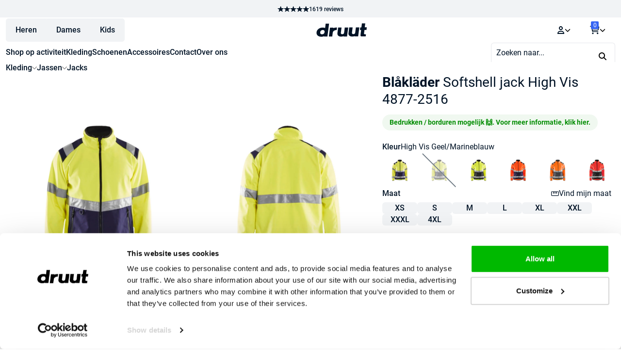

--- FILE ---
content_type: text/html; charset=UTF-8
request_url: https://druut.com/product/blaklader-softshell-jack-high-vis-4877/
body_size: 64076
content:
<!doctype html>
<html lang="nl-NL">
<head>
    <meta charset="UTF-8">
    <meta name="viewport" content="width=device-width, initial-scale=1">

    <script id="pm-base-config" type="ca925f7ad166a37aa50913b3-text/javascript">window.dataLayer = window.dataLayer || [];
window.gtag = window.gtag || function() { dataLayer.push(arguments); };
window.blockScriptBeforeConsent = false;
window.headlessMode = false;
window.pmDebugEnabled = false;
window.signalEndpoint = "https://cbsignal-1.in-endp.profitmetrics.io/in/v1/signal";</script><meta name='robots' content='index, follow, max-image-preview:large, max-snippet:-1, max-video-preview:-1' />
<link rel="preload" as="style" href="/wp-content/plugins/druut-products/resources/dist/assets/s4SEw0tZ.css"/><link rel="modulepreload" href="/wp-content/plugins/druut-products/resources/dist/assets/App-doOqG41g.js"/><link rel="modulepreload" href="/wp-content/plugins/druut-products/resources/dist/assets/Dg4jEtUh-page-product.js"/>
<!-- Google Tag Manager for WordPress by gtm4wp.com -->
<script data-cfasync="false" data-pagespeed-no-defer>
	var gtm4wp_datalayer_name = "dataLayer";
	var dataLayer = dataLayer || [];
	const gtm4wp_use_sku_instead = 0;
	const gtm4wp_currency = 'EUR';
	const gtm4wp_product_per_impression = 16;
	const gtm4wp_clear_ecommerce = false;
	const gtm4wp_datalayer_max_timeout = 2000;
</script>
<!-- End Google Tag Manager for WordPress by gtm4wp.com -->
	<!-- This site is optimized with the Yoast SEO plugin v26.6 - https://yoast.com/wordpress/plugins/seo/ -->
	<title>Blaklader Softshell jack High Vis 4877-2516 kopen? - druut</title>
	<meta name="description" content="Op zoek naar Blaklader Softshell jack High Vis 4877-2516? Bestel online bij druut.com ✓️ Gratis verzending ✓️ Gratis retourneren ✓️ Snelle levering" />
	<link rel="canonical" href="https://druut.com/product/blaklader-softshell-jack-high-vis-4877/" />
	<meta property="og:locale" content="nl_NL" />
	<meta property="og:type" content="article" />
	<meta property="og:title" content="Blaklader Softshell jack High Vis 4877-2516 kopen? - druut" />
	<meta property="og:description" content="Op zoek naar Blaklader Softshell jack High Vis 4877-2516? Bestel online bij druut.com ✓️ Gratis verzending ✓️ Gratis retourneren ✓️ Snelle levering" />
	<meta property="og:url" content="https://druut.com/product/blaklader-softshell-jack-high-vis-4877/" />
	<meta property="og:site_name" content="druut" />
	<meta property="article:publisher" content="https://www.facebook.com/druutlifestyle/" />
	<meta property="article:modified_time" content="2026-01-30T02:31:18+00:00" />
	<meta property="og:image" content="https://cdn.druut.com/uploads/2021/12/487725163389.jpg" />
	<meta property="og:image:width" content="819" />
	<meta property="og:image:height" content="1024" />
	<meta property="og:image:type" content="image/jpeg" />
	<meta name="twitter:card" content="summary_large_image" />
	<script type="application/ld+json" class="yoast-schema-graph">{"@context":"https://schema.org","@graph":[{"@type":"WebPage","@id":"https://druut.com/product/blaklader-softshell-jack-high-vis-4877/","url":"https://druut.com/product/blaklader-softshell-jack-high-vis-4877/","name":"Blaklader Softshell jack High Vis 4877-2516 kopen? - druut","isPartOf":{"@id":"https://druut.com/#website"},"primaryImageOfPage":{"@id":"https://druut.com/product/blaklader-softshell-jack-high-vis-4877/#primaryimage"},"image":{"@id":"https://druut.com/product/blaklader-softshell-jack-high-vis-4877/#primaryimage"},"thumbnailUrl":"https://cdn.druut.com/uploads/2021/12/487725163389.jpg","datePublished":"2021-12-20T10:36:52+00:00","dateModified":"2026-01-30T02:31:18+00:00","description":"Op zoek naar Blaklader Softshell jack High Vis 4877-2516? Bestel online bij druut.com ✓️ Gratis verzending ✓️ Gratis retourneren ✓️ Snelle levering","breadcrumb":{"@id":"https://druut.com/product/blaklader-softshell-jack-high-vis-4877/#breadcrumb"},"inLanguage":"nl-NL","potentialAction":[{"@type":"ReadAction","target":["https://druut.com/product/blaklader-softshell-jack-high-vis-4877/"]}]},{"@type":"ImageObject","inLanguage":"nl-NL","@id":"https://druut.com/product/blaklader-softshell-jack-high-vis-4877/#primaryimage","url":"https://cdn.druut.com/uploads/2021/12/487725163389.jpg","contentUrl":"https://cdn.druut.com/uploads/2021/12/487725163389.jpg","width":819,"height":1024},{"@type":"BreadcrumbList","@id":"https://druut.com/product/blaklader-softshell-jack-high-vis-4877/#breadcrumb","itemListElement":[{"@type":"ListItem","position":1,"name":"Home","item":"https://druut.com/"},{"@type":"ListItem","position":2,"name":"Shop","item":"https://druut.com/shop/"},{"@type":"ListItem","position":3,"name":"Kleding","item":"https://druut.com/product-categorie/kleding/"},{"@type":"ListItem","position":4,"name":"Jassen","item":"https://druut.com/product-categorie/kleding/jassen/"},{"@type":"ListItem","position":5,"name":"Jacks","item":"https://druut.com/product-categorie/kleding/jassen/jacks/"},{"@type":"ListItem","position":6,"name":"Blaklader Softshell jack High Vis 4877-2516"}]},{"@type":"WebSite","@id":"https://druut.com/#website","url":"https://druut.com/","name":"druut","description":"Beoordeeld met een 9.4 - Werk | Sport | Outdoor","publisher":{"@id":"https://druut.com/#organization"},"potentialAction":[{"@type":"SearchAction","target":{"@type":"EntryPoint","urlTemplate":"https://druut.com/?s={search_term_string}"},"query-input":{"@type":"PropertyValueSpecification","valueRequired":true,"valueName":"search_term_string"}}],"inLanguage":"nl-NL"},{"@type":"Organization","@id":"https://druut.com/#organization","name":"druut.com","url":"https://druut.com/","logo":{"@type":"ImageObject","inLanguage":"nl-NL","@id":"https://druut.com/#/schema/logo/image/","url":"https://cdn.druut.com/uploads/2021/11/druut.com-logo-zwart.png","contentUrl":"https://cdn.druut.com/uploads/2021/11/druut.com-logo-zwart.png","width":840,"height":204,"caption":"druut.com"},"image":{"@id":"https://druut.com/#/schema/logo/image/"},"sameAs":["https://www.facebook.com/druutlifestyle/","https://www.instagram.com/druut/","https://www.linkedin.com/company/druut-com/"]}]}</script>
	<!-- / Yoast SEO plugin. -->


<script type="ca925f7ad166a37aa50913b3-application/javascript" id='pys-version-script'>console.log('PixelYourSite Free version 11.1.5.1');</script>
<link rel='dns-prefetch' href='//cdn.druut.com' />
<style id='wp-img-auto-sizes-contain-inline-css'>
img:is([sizes=auto i],[sizes^="auto," i]){contain-intrinsic-size:3000px 1500px}
/*# sourceURL=wp-img-auto-sizes-contain-inline-css */
</style>
<link rel='stylesheet' id='cr-frontend-css-css' href='https://druut.com/wp-content/plugins/customer-reviews-woocommerce/css/frontend.css?ver=5.94.0' media='all' />
<link rel='stylesheet' id='druut-products-style-css' href='https://druut.com/wp-content/plugins/druut-products/resources/dist/assets/s4SEw0tZ.css' media='all' />
<link rel='stylesheet' id='storefront-style-css' href='https://druut.com/wp-content/themes/storefront/style.css?ver=4.6.2' media='all' />
<style id='storefront-style-inline-css'>

			.main-navigation ul li a,
			.site-title a,
			ul.menu li a,
			.site-branding h1 a,
			button.menu-toggle,
			button.menu-toggle:hover,
			.handheld-navigation .dropdown-toggle {
				color: #333333;
			}

			button.menu-toggle,
			button.menu-toggle:hover {
				border-color: #333333;
			}

			.main-navigation ul li a:hover,
			.main-navigation ul li:hover > a,
			.site-title a:hover,
			.site-header ul.menu li.current-menu-item > a {
				color: #747474;
			}

			table:not( .has-background ) th {
				background-color: #f8f8f8;
			}

			table:not( .has-background ) tbody td {
				background-color: #fdfdfd;
			}

			table:not( .has-background ) tbody tr:nth-child(2n) td,
			fieldset,
			fieldset legend {
				background-color: #fbfbfb;
			}

			.site-header,
			.secondary-navigation ul ul,
			.main-navigation ul.menu > li.menu-item-has-children:after,
			.secondary-navigation ul.menu ul,
			.storefront-handheld-footer-bar,
			.storefront-handheld-footer-bar ul li > a,
			.storefront-handheld-footer-bar ul li.search .site-search,
			button.menu-toggle,
			button.menu-toggle:hover {
				background-color: #ffffff;
			}

			p.site-description,
			.site-header,
			.storefront-handheld-footer-bar {
				color: #404040;
			}

			button.menu-toggle:after,
			button.menu-toggle:before,
			button.menu-toggle span:before {
				background-color: #333333;
			}

			h1, h2, h3, h4, h5, h6, .wc-block-grid__product-title {
				color: #001326;
			}

			.widget h1 {
				border-bottom-color: #001326;
			}

			body,
			.secondary-navigation a {
				color: #6d6d6d;
			}

			.widget-area .widget a,
			.hentry .entry-header .posted-on a,
			.hentry .entry-header .post-author a,
			.hentry .entry-header .post-comments a,
			.hentry .entry-header .byline a {
				color: #727272;
			}

			a {
				color: #fdbd2f;
			}

			a:focus,
			button:focus,
			.button.alt:focus,
			input:focus,
			textarea:focus,
			input[type="button"]:focus,
			input[type="reset"]:focus,
			input[type="submit"]:focus,
			input[type="email"]:focus,
			input[type="tel"]:focus,
			input[type="url"]:focus,
			input[type="password"]:focus,
			input[type="search"]:focus {
				outline-color: #fdbd2f;
			}

			button, input[type="button"], input[type="reset"], input[type="submit"], .button, .widget a.button {
				background-color: #eeeeee;
				border-color: #eeeeee;
				color: #333333;
			}

			button:hover, input[type="button"]:hover, input[type="reset"]:hover, input[type="submit"]:hover, .button:hover, .widget a.button:hover {
				background-color: #d5d5d5;
				border-color: #d5d5d5;
				color: #333333;
			}

			button.alt, input[type="button"].alt, input[type="reset"].alt, input[type="submit"].alt, .button.alt, .widget-area .widget a.button.alt {
				background-color: #78b13f;
				border-color: #78b13f;
				color: #ffffff;
			}

			button.alt:hover, input[type="button"].alt:hover, input[type="reset"].alt:hover, input[type="submit"].alt:hover, .button.alt:hover, .widget-area .widget a.button.alt:hover {
				background-color: #5f9826;
				border-color: #5f9826;
				color: #ffffff;
			}

			.pagination .page-numbers li .page-numbers.current {
				background-color: #e6e6e6;
				color: #636363;
			}

			#comments .comment-list .comment-content .comment-text {
				background-color: #f8f8f8;
			}

			.site-footer {
				background-color: #f0f0f0;
				color: #6d6d6d;
			}

			.site-footer a:not(.button):not(.components-button) {
				color: #333333;
			}

			.site-footer .storefront-handheld-footer-bar a:not(.button):not(.components-button) {
				color: #333333;
			}

			.site-footer h1, .site-footer h2, .site-footer h3, .site-footer h4, .site-footer h5, .site-footer h6, .site-footer .widget .widget-title, .site-footer .widget .widgettitle {
				color: #333333;
			}

			.page-template-template-homepage.has-post-thumbnail .type-page.has-post-thumbnail .entry-title {
				color: #001326;
			}

			.page-template-template-homepage.has-post-thumbnail .type-page.has-post-thumbnail .entry-content {
				color: #001326;
			}

			@media screen and ( min-width: 768px ) {
				.secondary-navigation ul.menu a:hover {
					color: #595959;
				}

				.secondary-navigation ul.menu a {
					color: #404040;
				}

				.main-navigation ul.menu ul.sub-menu,
				.main-navigation ul.nav-menu ul.children {
					background-color: #f0f0f0;
				}

				.site-header {
					border-bottom-color: #f0f0f0;
				}
			}

				.sp-fixed-width .site {
					background-color:#ffffff;
				}
			

				.checkout-slides .sp-checkout-control-nav li a:after {
					background-color:#ffffff;
					border: 4px solid #d7d7d7;
				}

				.checkout-slides .sp-checkout-control-nav li:nth-child(2) a.flex-active:after {
					border: 4px solid #d7d7d7;
				}

				.checkout-slides .sp-checkout-control-nav li a:before,
				.checkout-slides .sp-checkout-control-nav li:nth-child(2) a.flex-active:before  {
					background-color:#d7d7d7;
				}

				.checkout-slides .sp-checkout-control-nav li:nth-child(2) a:before {
					background-color:#ebebeb;
				}

				.checkout-slides .sp-checkout-control-nav li:nth-child(2) a:after {
					border: 4px solid #ebebeb;
				}
			
/*# sourceURL=storefront-style-inline-css */
</style>
<link rel='stylesheet' id='main-child-style-css' href='https://druut.com/wp-content/themes/emk/resources/public/css/app.css?ver=1.6.1' media='all' />
<link rel='stylesheet' id='storefront-woocommerce-brands-style-css' href='https://druut.com/wp-content/themes/storefront/assets/css/woocommerce/extensions/brands.css?ver=4.6.2' media='all' />
<!-- WebwinkelKeur: sidebar not activated --><script type="ca925f7ad166a37aa50913b3-module" src="https://druut.com/wp-content/plugins/druut-products/resources/dist/assets/App-doOqG41g.js"></script><script src="https://druut.com/wp-content/plugins/woocommerce/assets/js/photoswipe/photoswipe.min.js?ver=4.1.1-wc.10.4.3" id="wc-photoswipe-js" defer data-wp-strategy="defer" type="ca925f7ad166a37aa50913b3-text/javascript"></script>
<script src="https://druut.com/wp-content/plugins/woocommerce/assets/js/photoswipe/photoswipe-ui-default.min.js?ver=4.1.1-wc.10.4.3" id="wc-photoswipe-ui-default-js" defer data-wp-strategy="defer" type="ca925f7ad166a37aa50913b3-text/javascript"></script>
<script src="https://druut.com/wp-content/plugins/pixelyoursite/dist/scripts/js.cookie-2.1.3.min.js?ver=2.1.3" id="js-cookie-pys-js" type="ca925f7ad166a37aa50913b3-text/javascript"></script>
<script id="pm-ga-js-after" type="ca925f7ad166a37aa50913b3-text/javascript">
window.dataLayer = window.dataLayer || [];
  function gtag(){ dataLayer.push(arguments); }
  (function() {
    "use strict";
    const pmGtagId = "G-LQ6ECSP42L";
    const existingScript = document.querySelector('script[src^="https://www.googletagmanager.com/gtag/js?id="]');
    let foundJsDate = false;
    for (var i = 0; i < dataLayer.length; i++) {
       if (typeof dataLayer[i] === 'object' && dataLayer[i].length == 2 && dataLayer[i][0] === 'js') {
           foundJsDate = true;
           break;
       }
    }
    if (existingScript) {
      if (!foundJsDate) {
          gtag('js', new Date());
      }
      gtag('config', 'G-LQ6ECSP42L');
      gtag('config', 'G-E3LLRLHKDP');
    } else {
      const script = document.createElement('script');
      script.async = true;
      script.id = 'profitmetrics-ga4-script-G-LQ6ECSP42L';
      script.src = 'https://www.googletagmanager.com/gtag/js?id=G-LQ6ECSP42L';
      const headElement = document.head || document.getElementsByTagName('head')[0];
      headElement.appendChild(script);
      gtag('js', new Date());
      gtag('config', 'G-LQ6ECSP42L');
      gtag('config', 'G-E3LLRLHKDP');
      script.addEventListener('error', () => {
        console.error("PM gtag.js failed to load:", script.src);
      });
    }
  })();
(function(){"use strict";const poll=()=>{if(typeof gtag==="function"&&typeof window.pmTPTrack?.onGtmCallback==="function"){gtag("get","G-LQ6ECSP42L","client_id",function(clientId){window.pmTPTrack.onGtmCallback("G-LQ6ECSP42L",clientId);});return;}setTimeout(poll,100);};poll();})();
//# sourceURL=pm-ga-js-after
</script>
<script src="https://www.googletagmanager.com/gtag/js?id=AW-764451717" id="pm-gads-api-js" type="ca925f7ad166a37aa50913b3-text/javascript"></script>
<script id="pm-gads-api-js-after" type="ca925f7ad166a37aa50913b3-text/javascript">
(function(){
    "use strict";
    var id="AW-764451717";
    var dl=(window.dataLayer=window.dataLayer||[]);
    var hasJs=dl.some(function(i){return Array.isArray(i)&&i[0]==="js";});
    if(!hasJs){gtag("js",new Date());}
    var hasClientId=false;
    var t=setTimeout(function(){
        if(hasClientId)return;
        var isConfigured=dl.some(function(i){return Array.isArray(i)&&i[0]==="config"&&i[1]===id;});
        if(!isConfigured){gtag("config",id);}
    },1000);
    try{gtag("get",id,"client_id",function(){hasClientId=true;clearTimeout(t);});}catch(e){}
    (function(){"use strict";const poll=()=>{if(typeof gtag==="function"&&typeof window.pmTPTrack?.onGtmCallback==="function"){gtag("get","AW-764451717","client_id",function(clientId){window.pmTPTrack.onGtmCallback("AW-764451717",clientId);});return;}setTimeout(poll,100);};poll();})();
})();
//# sourceURL=pm-gads-api-js-after
</script>
<script type="ca925f7ad166a37aa50913b3-text/javascript"></script><link rel='shortlink' href='https://druut.com/?p=196033' />
<meta name="google-site-verification" content="FL_xALRZidRYjv9csDUKsT-Zc8AqlK60Z0LzOMj4jqY"/>
<!-- Google Tag Manager for WordPress by gtm4wp.com -->
<!-- GTM Container placement set to manual -->
<script data-cfasync="false" data-pagespeed-no-defer>
	var dataLayer_content = {"pagePostType":"product","pagePostType2":"single-product","pagePostAuthor":"Reinier Haveman","productRatingCounts":[],"productAverageRating":0,"productReviewCount":0,"productType":"variable","productIsVariable":1};
	dataLayer.push( dataLayer_content );
</script>
<script data-cfasync="false" data-pagespeed-no-defer>
(function(w,d,s,l,i){w[l]=w[l]||[];w[l].push({'gtm.start':
new Date().getTime(),event:'gtm.js'});var f=d.getElementsByTagName(s)[0],
j=d.createElement(s),dl=l!='dataLayer'?'&l='+l:'';j.async=true;j.src=
'//www.googletagmanager.com/gtm.js?id='+i+dl;f.parentNode.insertBefore(j,f);
})(window,document,'script','dataLayer','GTM-PH4WS4T');
</script>
<!-- End Google Tag Manager for WordPress by gtm4wp.com -->        <link rel="preload" href="/wp-content/themes/emk/fonts/Roboto-Regular.woff2" as="font" type="font/woff2" crossorigin="anonymous">
        <link rel="preload" href="/wp-content/themes/emk/fonts/Roboto-Medium.woff2" as="font" type="font/woff2" crossorigin="anonymous">
        <link rel="preload" href="/wp-content/themes/emk/fonts/Roboto-Bold.woff2" as="font" type="font/woff2" crossorigin="anonymous">
        <link rel="preload" href="/wp-content/themes/emk/fonts/Roboto-Regular.woff2" as="font" type="font/woff2" crossorigin="anonymous">
<link rel="preload" href="/wp-content/themes/emk/fonts/Roboto-Medium.woff2" as="font" type="font/woff2" crossorigin="anonymous">
<link rel="preload" href="/wp-content/themes/emk/fonts/Roboto-Bold.woff2" as="font" type="font/woff2" crossorigin="anonymous">	<noscript><style>.woocommerce-product-gallery{ opacity: 1 !important; }</style></noscript>
	<link rel="icon" href="https://cdn.druut.com/uploads/2021/11/cropped-druut.com-logo-zwart-32x32.png" sizes="32x32" />
<link rel="icon" href="https://cdn.druut.com/uploads/2021/11/cropped-druut.com-logo-zwart-192x192.png" sizes="192x192" />
<link rel="apple-touch-icon" href="https://cdn.druut.com/uploads/2021/11/cropped-druut.com-logo-zwart-180x180.png" />
<meta name="msapplication-TileImage" content="https://cdn.druut.com/uploads/2021/11/cropped-druut.com-logo-zwart-270x270.png" />
		<style id="wp-custom-css">
			.page-id-16648 .checkout-button, .page-id-16649 .place-order button {
	background-color: #3665f3 !important;
	border-radius: 6px;
	padding-top: 25px;
  padding-bottom: 25px;
}
.page-id-16648 table.woocommerce-cart-form__contents thead .product-remove {
	border-radius: 6px 0px 0px 0px;
}
.page-id-16648 table.woocommerce-cart-form__contents thead .product-subtotal {
	border-radius: 0px 6px 0px 0px;
}
.page-id-16648 table.cart td.actions {
	border-top: none;
  padding: 10px 0;
}
.page-id-16648 tbody tr:nth-last-child(2) td.product-remove {
    border-radius: 0px 0px 0px 6px !important;
}
.page-id-16648 tr.cart-subtotal th {
	border-radius: 6px 0px 0px 0px !important;
}
.page-id-16648 tr.cart-subtotal td {
	border-radius: 0px 6px 0px 0px !important;
}
.page-id-16648 tr.order-total th {
	border-radius: 0px 0px 0px 6px !important;
}
.page-id-16648 tr.order-total td {
	border-radius: 0px 0px 6px 0px !important;
}
.page-id-16648 .woocommerce-cart-form__contents button, .page-id-16648 input {
	border-radius: 6px;
}
.single-product-details-item:nth-child(1) a, .druut-product-notice__container a {
    font-weight: 600;
}
.page-id-16649 input, .page-id-16649 textarea {
	border-radius: 6px !important;
}
.page-id-16649 .place-order {
	border-radius: 6px !important;
}
.page-id-16649 .wc_payment_methods li:first-child {
	border-radius: 6px 6px 0px 0px !important;
}
.page-id-16649 .wc_payment_methods li:last-child {
	border-radius: 0px 0px 6px 6px !important;
}
@media (max-width: 640px) {
	.space-y-2>:not([hidden])~:not([hidden]) {
		margin-top: 0px !important;
		margin-left: 1em !important;
	}
}
.woocommerce-products-header .term-description {
	color: #fff;
}
.text_orange h1, .text_orange h2, .text_orange h3, .text_orange p {
	color: #f95738 !important;
} 
.mt-4 {
	margin-top: 1rem !important;
}
.mb-4 {
	margin-bottom: 1rem !important;
}
.vc_custom_1652433754816 {
	padding-top: 0px !important;
}
.single_uitgelicht .star-rating {
	display: none !important;
}
.mobile_full_width ul.products li.product {
	width: 100% !important;
}

.notice__wrapper.fixed {
	background-color: #F95738;
	border: none;
}
.notice__wrapper.fixed span {
	color: #fff;
}
.notice__wrapper.fixed .close-notice__button {
	background-color: inherit;
	color: #fff;
}
.single-product-expandable-content div {
	margin-bottom: 23px;
}

@media (max-width: 768px) {
	#masthead .col-full .site-branding {
		display: none;
	}
	.more_spacing {
		padding-bottom: 30px !important;
	}
	.banner_spacing {
		margin-bottom: 20px;
	}
}
.current-menu-item a {
	color: #F95738 !important;
}
img.menu_logo {
	max-height: 23px;
  margin-bottom: 20px;
}
.woocommerce-message, .woocommerce-info {
    border-radius: 0.75rem !important;
}
.woocommerce-cart .star-rating {
	display: none;
}
.custom-attribute-message__wrapper {
	background-color: #ffd814;
  border-radius: 16px;
  color: #000a4a;
  display: inline-block;
  font-size: 0.875rem;
  font-weight: 600;
  line-height: 25px;
  padding: 4px 15px;
  margin-top: 4px;
}
.druut-product-notice__container {
	background-color: #008c000f;
  border-radius: 16px;
  color: #008C00;
  display: inline-block;
  font-size: 0.875rem;
  font-weight: 500;
  line-height: 25px;
  padding: 4px 15px;
}
.custom-attribute-message__wrapper:has(> .bedruk_notice) {
  background-color: #008c000f;
	color: #008C00;
}
.custom-attribute-message__wrapper:has(> .koningsdag_notice) {
  background-color: #f37626;
	color: #fff;
}
@media (max-width: 1336px) {
#comb-before-content__container {
margin: 0 -0.75rem;
}}
.single-product-details-item a {
font-weight: 500 !important;
	text-decoration: underline
}
.woocommerce-order-pay .woocommerce-error {
	background-color: #fff9e9 !important;
	border-left: 0px;
	color: #b17f00 !important;
}
.woocommerce-order-pay .woocommerce-error::before {
	color: #b17f00;
}
.woocommerce-order-pay .form-row .button {
  width: 100%;
}
.woocommerce-order-pay #place_order {
	background-color: #3665F3;
	border-radius: 6px;
	height: 65px;
}		</style>
		<noscript><style> .wpb_animate_when_almost_visible { opacity: 1; }</style></noscript><style type="text/css" media="screen" id="storefront-powerpack-designer-css">#page .site-header{font-size:16px;letter-spacing:0px;line-height:24px;font-style:normal;font-weight:400;text-decoration:none;margin-top:0px;margin-bottom:67px;margin-left:0px;margin-right:0px;padding-top:0px;padding-bottom:0px;padding-left:0px;padding-right:0px;color:#404040;border-width:1px;border-radius:0px;border-style:solid;border-color:#ffffff;background-color:#ffffff;}#page .site-content{font-size:16px;letter-spacing:0px;line-height:24px;font-style:normal;font-weight:400;text-decoration:none;margin-top:0px;margin-bottom:0px;margin-left:0px;margin-right:0px;padding-top:0px;padding-bottom:0px;padding-left:0px;padding-right:0px;color:#6d6d6d;border-width:1px;border-radius:0px;border-style:none;border-color:#e5e7eb;}#page .woocommerce-breadcrumb{font-size:14px;letter-spacing:0px;line-height:21px;font-style:normal;font-weight:400;text-decoration:none;margin-top:7px;margin-bottom:4px;margin-left:0px;margin-right:0px;padding-top:0px;padding-bottom:0px;padding-left:0px;padding-right:0px;color:#6d6d6d;border-width:1px;border-radius:0px;border-style:none;border-color:#e5e7eb;}#page .site-main h1{font-size:28px;letter-spacing:0px;line-height:35px;font-style:normal;text-decoration:none;margin-top:0px;margin-bottom:0px;margin-left:0px;margin-right:0px;padding-top:0px;padding-bottom:0px;padding-left:0px;padding-right:0px;color:#001326;border-width:1px;border-radius:0px;border-style:none;border-color:#e5e7eb;}#page .site-footer{font-size:16px;letter-spacing:0px;line-height:24px;font-style:normal;font-weight:400;text-decoration:none;margin-top:0px;margin-bottom:0px;margin-left:0px;margin-right:0px;padding-top:25px;padding-bottom:59px;padding-left:0px;padding-right:0px;color:#ffffff;border-width:1px;border-radius:0px;border-style:none;border-color:#e5e7eb;background-color:#1a1f1a;}#page .widget .widget-title{font-size:22px;letter-spacing:0px;line-height:24px;font-style:normal;font-weight:300;text-decoration:none;margin-top:0px;margin-bottom:22px;margin-left:0px;margin-right:0px;padding-top:0px;padding-bottom:22px;padding-left:0px;padding-right:0px;color:#ffffff;border-width:1px;border-radius:0px;border-style:none;border-color:#e5e7eb;}#page .footer-widgets .widget{font-size:16px;letter-spacing:0px;line-height:24px;font-style:normal;font-weight:400;text-decoration:none;margin-top:0px;margin-bottom:59px;margin-left:0px;margin-right:0px;padding-top:0px;padding-bottom:0px;padding-left:0px;padding-right:0px;color:#ffffff;border-width:1px;border-radius:0px;border-style:none;border-color:#e5e7eb;}</style><link rel='stylesheet' id='wc-blocks-style-css' href='https://druut.com/wp-content/plugins/woocommerce/assets/client/blocks/wc-blocks.css?ver=wc-10.4.3' media='all' />
<style id='global-styles-inline-css'>
:root{--wp--preset--aspect-ratio--square: 1;--wp--preset--aspect-ratio--4-3: 4/3;--wp--preset--aspect-ratio--3-4: 3/4;--wp--preset--aspect-ratio--3-2: 3/2;--wp--preset--aspect-ratio--2-3: 2/3;--wp--preset--aspect-ratio--16-9: 16/9;--wp--preset--aspect-ratio--9-16: 9/16;--wp--preset--color--black: #000000;--wp--preset--color--cyan-bluish-gray: #abb8c3;--wp--preset--color--white: #ffffff;--wp--preset--color--pale-pink: #f78da7;--wp--preset--color--vivid-red: #cf2e2e;--wp--preset--color--luminous-vivid-orange: #ff6900;--wp--preset--color--luminous-vivid-amber: #fcb900;--wp--preset--color--light-green-cyan: #7bdcb5;--wp--preset--color--vivid-green-cyan: #00d084;--wp--preset--color--pale-cyan-blue: #8ed1fc;--wp--preset--color--vivid-cyan-blue: #0693e3;--wp--preset--color--vivid-purple: #9b51e0;--wp--preset--gradient--vivid-cyan-blue-to-vivid-purple: linear-gradient(135deg,rgb(6,147,227) 0%,rgb(155,81,224) 100%);--wp--preset--gradient--light-green-cyan-to-vivid-green-cyan: linear-gradient(135deg,rgb(122,220,180) 0%,rgb(0,208,130) 100%);--wp--preset--gradient--luminous-vivid-amber-to-luminous-vivid-orange: linear-gradient(135deg,rgb(252,185,0) 0%,rgb(255,105,0) 100%);--wp--preset--gradient--luminous-vivid-orange-to-vivid-red: linear-gradient(135deg,rgb(255,105,0) 0%,rgb(207,46,46) 100%);--wp--preset--gradient--very-light-gray-to-cyan-bluish-gray: linear-gradient(135deg,rgb(238,238,238) 0%,rgb(169,184,195) 100%);--wp--preset--gradient--cool-to-warm-spectrum: linear-gradient(135deg,rgb(74,234,220) 0%,rgb(151,120,209) 20%,rgb(207,42,186) 40%,rgb(238,44,130) 60%,rgb(251,105,98) 80%,rgb(254,248,76) 100%);--wp--preset--gradient--blush-light-purple: linear-gradient(135deg,rgb(255,206,236) 0%,rgb(152,150,240) 100%);--wp--preset--gradient--blush-bordeaux: linear-gradient(135deg,rgb(254,205,165) 0%,rgb(254,45,45) 50%,rgb(107,0,62) 100%);--wp--preset--gradient--luminous-dusk: linear-gradient(135deg,rgb(255,203,112) 0%,rgb(199,81,192) 50%,rgb(65,88,208) 100%);--wp--preset--gradient--pale-ocean: linear-gradient(135deg,rgb(255,245,203) 0%,rgb(182,227,212) 50%,rgb(51,167,181) 100%);--wp--preset--gradient--electric-grass: linear-gradient(135deg,rgb(202,248,128) 0%,rgb(113,206,126) 100%);--wp--preset--gradient--midnight: linear-gradient(135deg,rgb(2,3,129) 0%,rgb(40,116,252) 100%);--wp--preset--font-size--small: 14px;--wp--preset--font-size--medium: 23px;--wp--preset--font-size--large: 26px;--wp--preset--font-size--x-large: 42px;--wp--preset--font-size--normal: 16px;--wp--preset--font-size--huge: 37px;--wp--preset--spacing--20: 0.44rem;--wp--preset--spacing--30: 0.67rem;--wp--preset--spacing--40: 1rem;--wp--preset--spacing--50: 1.5rem;--wp--preset--spacing--60: 2.25rem;--wp--preset--spacing--70: 3.38rem;--wp--preset--spacing--80: 5.06rem;--wp--preset--shadow--natural: 6px 6px 9px rgba(0, 0, 0, 0.2);--wp--preset--shadow--deep: 12px 12px 50px rgba(0, 0, 0, 0.4);--wp--preset--shadow--sharp: 6px 6px 0px rgba(0, 0, 0, 0.2);--wp--preset--shadow--outlined: 6px 6px 0px -3px rgb(255, 255, 255), 6px 6px rgb(0, 0, 0);--wp--preset--shadow--crisp: 6px 6px 0px rgb(0, 0, 0);}:root :where(.is-layout-flow) > :first-child{margin-block-start: 0;}:root :where(.is-layout-flow) > :last-child{margin-block-end: 0;}:root :where(.is-layout-flow) > *{margin-block-start: 24px;margin-block-end: 0;}:root :where(.is-layout-constrained) > :first-child{margin-block-start: 0;}:root :where(.is-layout-constrained) > :last-child{margin-block-end: 0;}:root :where(.is-layout-constrained) > *{margin-block-start: 24px;margin-block-end: 0;}:root :where(.is-layout-flex){gap: 24px;}:root :where(.is-layout-grid){gap: 24px;}body .is-layout-flex{display: flex;}.is-layout-flex{flex-wrap: wrap;align-items: center;}.is-layout-flex > :is(*, div){margin: 0;}body .is-layout-grid{display: grid;}.is-layout-grid > :is(*, div){margin: 0;}.has-black-color{color: var(--wp--preset--color--black) !important;}.has-cyan-bluish-gray-color{color: var(--wp--preset--color--cyan-bluish-gray) !important;}.has-white-color{color: var(--wp--preset--color--white) !important;}.has-pale-pink-color{color: var(--wp--preset--color--pale-pink) !important;}.has-vivid-red-color{color: var(--wp--preset--color--vivid-red) !important;}.has-luminous-vivid-orange-color{color: var(--wp--preset--color--luminous-vivid-orange) !important;}.has-luminous-vivid-amber-color{color: var(--wp--preset--color--luminous-vivid-amber) !important;}.has-light-green-cyan-color{color: var(--wp--preset--color--light-green-cyan) !important;}.has-vivid-green-cyan-color{color: var(--wp--preset--color--vivid-green-cyan) !important;}.has-pale-cyan-blue-color{color: var(--wp--preset--color--pale-cyan-blue) !important;}.has-vivid-cyan-blue-color{color: var(--wp--preset--color--vivid-cyan-blue) !important;}.has-vivid-purple-color{color: var(--wp--preset--color--vivid-purple) !important;}.has-black-background-color{background-color: var(--wp--preset--color--black) !important;}.has-cyan-bluish-gray-background-color{background-color: var(--wp--preset--color--cyan-bluish-gray) !important;}.has-white-background-color{background-color: var(--wp--preset--color--white) !important;}.has-pale-pink-background-color{background-color: var(--wp--preset--color--pale-pink) !important;}.has-vivid-red-background-color{background-color: var(--wp--preset--color--vivid-red) !important;}.has-luminous-vivid-orange-background-color{background-color: var(--wp--preset--color--luminous-vivid-orange) !important;}.has-luminous-vivid-amber-background-color{background-color: var(--wp--preset--color--luminous-vivid-amber) !important;}.has-light-green-cyan-background-color{background-color: var(--wp--preset--color--light-green-cyan) !important;}.has-vivid-green-cyan-background-color{background-color: var(--wp--preset--color--vivid-green-cyan) !important;}.has-pale-cyan-blue-background-color{background-color: var(--wp--preset--color--pale-cyan-blue) !important;}.has-vivid-cyan-blue-background-color{background-color: var(--wp--preset--color--vivid-cyan-blue) !important;}.has-vivid-purple-background-color{background-color: var(--wp--preset--color--vivid-purple) !important;}.has-black-border-color{border-color: var(--wp--preset--color--black) !important;}.has-cyan-bluish-gray-border-color{border-color: var(--wp--preset--color--cyan-bluish-gray) !important;}.has-white-border-color{border-color: var(--wp--preset--color--white) !important;}.has-pale-pink-border-color{border-color: var(--wp--preset--color--pale-pink) !important;}.has-vivid-red-border-color{border-color: var(--wp--preset--color--vivid-red) !important;}.has-luminous-vivid-orange-border-color{border-color: var(--wp--preset--color--luminous-vivid-orange) !important;}.has-luminous-vivid-amber-border-color{border-color: var(--wp--preset--color--luminous-vivid-amber) !important;}.has-light-green-cyan-border-color{border-color: var(--wp--preset--color--light-green-cyan) !important;}.has-vivid-green-cyan-border-color{border-color: var(--wp--preset--color--vivid-green-cyan) !important;}.has-pale-cyan-blue-border-color{border-color: var(--wp--preset--color--pale-cyan-blue) !important;}.has-vivid-cyan-blue-border-color{border-color: var(--wp--preset--color--vivid-cyan-blue) !important;}.has-vivid-purple-border-color{border-color: var(--wp--preset--color--vivid-purple) !important;}.has-vivid-cyan-blue-to-vivid-purple-gradient-background{background: var(--wp--preset--gradient--vivid-cyan-blue-to-vivid-purple) !important;}.has-light-green-cyan-to-vivid-green-cyan-gradient-background{background: var(--wp--preset--gradient--light-green-cyan-to-vivid-green-cyan) !important;}.has-luminous-vivid-amber-to-luminous-vivid-orange-gradient-background{background: var(--wp--preset--gradient--luminous-vivid-amber-to-luminous-vivid-orange) !important;}.has-luminous-vivid-orange-to-vivid-red-gradient-background{background: var(--wp--preset--gradient--luminous-vivid-orange-to-vivid-red) !important;}.has-very-light-gray-to-cyan-bluish-gray-gradient-background{background: var(--wp--preset--gradient--very-light-gray-to-cyan-bluish-gray) !important;}.has-cool-to-warm-spectrum-gradient-background{background: var(--wp--preset--gradient--cool-to-warm-spectrum) !important;}.has-blush-light-purple-gradient-background{background: var(--wp--preset--gradient--blush-light-purple) !important;}.has-blush-bordeaux-gradient-background{background: var(--wp--preset--gradient--blush-bordeaux) !important;}.has-luminous-dusk-gradient-background{background: var(--wp--preset--gradient--luminous-dusk) !important;}.has-pale-ocean-gradient-background{background: var(--wp--preset--gradient--pale-ocean) !important;}.has-electric-grass-gradient-background{background: var(--wp--preset--gradient--electric-grass) !important;}.has-midnight-gradient-background{background: var(--wp--preset--gradient--midnight) !important;}.has-small-font-size{font-size: var(--wp--preset--font-size--small) !important;}.has-medium-font-size{font-size: var(--wp--preset--font-size--medium) !important;}.has-large-font-size{font-size: var(--wp--preset--font-size--large) !important;}.has-x-large-font-size{font-size: var(--wp--preset--font-size--x-large) !important;}
/*# sourceURL=global-styles-inline-css */
</style>
</head>

<body class="wp-singular product-template-default single single-product postid-196033 wp-embed-responsive wp-theme-storefront wp-child-theme-emk theme-storefront text-druut-arctic-blue-900 woocommerce woocommerce-page woocommerce-no-js group-blog storefront-secondary-navigation storefront-align-wide left-sidebar woocommerce-active sp-header-active sp-designer storefront-full-width-content sp-shop-alignment-left wpb-js-composer js-comp-ver-8.5 vc_responsive">


<!-- GTM Container placement set to manual -->
<!-- Google Tag Manager (noscript) -->
				<noscript><iframe src="https://www.googletagmanager.com/ns.html?id=GTM-PH4WS4T" height="0" width="0" style="display:none;visibility:hidden" aria-hidden="true"></iframe></noscript>
<!-- End Google Tag Manager (noscript) -->            <div
                id="druut-app__container"
                data-is-user-logged-in="false"
                data-cart-items-count="0"
                data-webwinkel-keur-rating="{&quot;count&quot;:1619,&quot;average&quot;:9.34}"
                data-store-api-nonce="1913ac44dd"
                data-rest-api-nonce="4861174b48"
                data-menu="{&quot;gender&quot;:{&quot;id&quot;:&quot;1777&quot;,&quot;slug&quot;:&quot;heren&quot;,&quot;name&quot;:&quot;Heren&quot;},&quot;items&quot;:[{&quot;type&quot;:&quot;dropdown&quot;,&quot;title&quot;:&quot;Shop op activiteit&quot;,&quot;url&quot;:&quot;\/c\/heren&quot;,&quot;tabs&quot;:{&quot;Zomer&quot;:{&quot;title&quot;:&quot;Zomer&quot;,&quot;imageUrl&quot;:null,&quot;tiles&quot;:[],&quot;links&quot;:[{&quot;title&quot;:&quot;Shirts&quot;,&quot;url&quot;:&quot;\/c\/shirts\/heren\/&quot;,&quot;links&quot;:[{&quot;type&quot;:&quot;link&quot;,&quot;title&quot;:&quot;T-shirts&quot;,&quot;url&quot;:&quot;\/c\/zomer\/t-shirts\/heren\/&quot;},{&quot;type&quot;:&quot;link&quot;,&quot;title&quot;:&quot;Oversized T-shirts&quot;,&quot;url&quot;:&quot;\/c\/zomer\/oversized-t-shirts\/heren\/&quot;},{&quot;type&quot;:&quot;link&quot;,&quot;title&quot;:&quot;Polo&#039;s&quot;,&quot;url&quot;:&quot;\/c\/zomer\/polos\/heren\/&quot;},{&quot;type&quot;:&quot;link&quot;,&quot;title&quot;:&quot;Longsleeves&quot;,&quot;url&quot;:&quot;\/c\/zomer\/tops\/heren\/&quot;}]},{&quot;title&quot;:&quot;Zwembroeken&quot;,&quot;url&quot;:&quot;\/c\/zomer\/zwembroeken\/heren\/&quot;,&quot;links&quot;:[{&quot;type&quot;:&quot;link&quot;,&quot;title&quot;:&quot;&quot;,&quot;url&quot;:&quot;&quot;}]},{&quot;title&quot;:&quot;Korte broeken&quot;,&quot;url&quot;:&quot;\/c\/zomer\/korte-broeken\/&quot;,&quot;links&quot;:[{&quot;type&quot;:&quot;link&quot;,&quot;title&quot;:&quot;Sportbroekjes&quot;,&quot;url&quot;:&quot;\/c\/sport\/korte-broeken\/&quot;},{&quot;type&quot;:&quot;link&quot;,&quot;title&quot;:&quot;Korte werkbroeken&quot;,&quot;url&quot;:&quot;\/c\/werk\/korte-broeken\/&quot;},{&quot;type&quot;:&quot;link&quot;,&quot;title&quot;:&quot;&quot;,&quot;url&quot;:&quot;&quot;}]}],&quot;sidebar&quot;:null,&quot;footerBrands&quot;:[]},&quot;Werk&quot;:{&quot;title&quot;:&quot;Werk&quot;,&quot;imageUrl&quot;:&quot;https:\/\/cdn.druut.com\/uploads\/2025\/03\/werk-heren-1-768x576.jpg&quot;,&quot;tiles&quot;:[{&quot;title&quot;:&quot;Alles voor werk &gt;&quot;,&quot;imageUrl&quot;:&quot;https:\/\/cdn.druut.com\/uploads\/2025\/03\/werk-heren-1-768x576.jpg&quot;,&quot;url&quot;:&quot;\/c\/werk\/heren\/&quot;},{&quot;title&quot;:&quot;Horeca&quot;,&quot;imageUrl&quot;:&quot;https:\/\/cdn.druut.com\/uploads\/2025\/03\/horeca-heren-1-768x576.jpg&quot;,&quot;url&quot;:&quot;\/c\/horeca\/heren\/&quot;},{&quot;title&quot;:&quot;Bouw&quot;,&quot;imageUrl&quot;:&quot;https:\/\/cdn.druut.com\/uploads\/2025\/03\/bouw-heren-768x576.jpg&quot;,&quot;url&quot;:&quot;\/c\/bouw\/heren\/&quot;},{&quot;title&quot;:&quot;Agri en Natuur&quot;,&quot;imageUrl&quot;:&quot;https:\/\/cdn.druut.com\/uploads\/2025\/03\/agri-en-natuur-heren-768x576.jpg&quot;,&quot;url&quot;:&quot;\/c\/agri-en-natuur\/heren\/&quot;},{&quot;title&quot;:&quot;Wegwerkzaamheden&quot;,&quot;imageUrl&quot;:&quot;https:\/\/cdn.druut.com\/uploads\/2025\/03\/wegwerkzaamheden-heren-768x576.jpg&quot;,&quot;url&quot;:&quot;\/c\/wegwerkzaamheden\/heren\/&quot;},{&quot;title&quot;:&quot;Schilders en stukadoors&quot;,&quot;imageUrl&quot;:&quot;https:\/\/cdn.druut.com\/uploads\/2025\/03\/schilders-en-stukadoors-heren-768x576.jpg&quot;,&quot;url&quot;:&quot;\/c\/schilders-en-stukadoors\/heren\/&quot;},{&quot;title&quot;:&quot;Boerderij&quot;,&quot;imageUrl&quot;:&quot;https:\/\/cdn.druut.com\/uploads\/2025\/03\/boerderij-heren-768x576.jpg&quot;,&quot;url&quot;:&quot;\/c\/boerderij\/heren\/&quot;}],&quot;links&quot;:[{&quot;title&quot;:&quot;Horeca&quot;,&quot;url&quot;:&quot;\/c\/horeca\/heren\/&quot;,&quot;links&quot;:[{&quot;type&quot;:&quot;link&quot;,&quot;title&quot;:&quot;Keukenmutsen&quot;,&quot;url&quot;:&quot;\/c\/horeca\/keukenmutsen\/heren\/&quot;},{&quot;type&quot;:&quot;link&quot;,&quot;title&quot;:&quot;Koksbuizen&quot;,&quot;url&quot;:&quot;\/c\/horeca\/koksbuizen\/heren\/&quot;},{&quot;type&quot;:&quot;link&quot;,&quot;title&quot;:&quot;Schorten&quot;,&quot;url&quot;:&quot;\/c\/horeca\/schorten\/heren\/&quot;},{&quot;type&quot;:&quot;link&quot;,&quot;title&quot;:&quot;Schoenen&quot;,&quot;url&quot;:&quot;\/c\/horeca\/schoenen\/heren\/&quot;}]},{&quot;title&quot;:&quot;Bouw&quot;,&quot;url&quot;:&quot;\/c\/bouw\/heren\/&quot;,&quot;links&quot;:[{&quot;type&quot;:&quot;link&quot;,&quot;title&quot;:&quot;Korte werkbroeken&quot;,&quot;url&quot;:&quot;\/c\/bouw\/korte-broeken\/heren\/&quot;},{&quot;type&quot;:&quot;link&quot;,&quot;title&quot;:&quot;Werksokken&quot;,&quot;url&quot;:&quot;\/c\/bouw\/werksokken\/heren\/&quot;},{&quot;type&quot;:&quot;link&quot;,&quot;title&quot;:&quot;Werkschoenen&quot;,&quot;url&quot;:&quot;\/c\/bouw\/veiligheidsschoenen\/heren\/&quot;},{&quot;type&quot;:&quot;link&quot;,&quot;title&quot;:&quot;Kniebeschermers&quot;,&quot;url&quot;:&quot;\/c\/bouw\/kniebeschermers\/heren\/&quot;},{&quot;type&quot;:&quot;link&quot;,&quot;title&quot;:&quot;Gereedschapszakken&quot;,&quot;url&quot;:&quot;\/c\/bouw\/gereedschapszakken\/heren\/&quot;}]},{&quot;title&quot;:&quot;Boerderij&quot;,&quot;url&quot;:&quot;\/c\/boerderij\/&quot;,&quot;links&quot;:[{&quot;type&quot;:&quot;link&quot;,&quot;title&quot;:&quot;Overalls&quot;,&quot;url&quot;:&quot;\/c\/boerderij\/overalls\/heren\/&quot;},{&quot;type&quot;:&quot;link&quot;,&quot;title&quot;:&quot;Werklaarzen&quot;,&quot;url&quot;:&quot;\/c\/boerderij\/laarzen\/heren\/&quot;},{&quot;type&quot;:&quot;link&quot;,&quot;title&quot;:&quot;Werksokken&quot;,&quot;url&quot;:&quot;\/c\/boerderij\/werksokken\/heren\/&quot;},{&quot;type&quot;:&quot;link&quot;,&quot;title&quot;:&quot;Laarzenknecht&quot;,&quot;url&quot;:&quot;\/c\/boerderij\/laarzenknecht\/heren\/&quot;}]}],&quot;sidebar&quot;:{&quot;card&quot;:{&quot;imageUrl&quot;:&quot;https:\/\/cdn.druut.com\/uploads\/2025\/03\/printstudio-werk-768x932.jpg&quot;,&quot;title&quot;:&quot;Bedruk je kleding in onze printstudio &gt;&quot;,&quot;buttonText&quot;:&quot;&quot;,&quot;url&quot;:&quot;\/kleding-bedrukken\/&quot;},&quot;relevantLinks&quot;:[]},&quot;footerBrands&quot;:[{&quot;title&quot;:&quot;Snickers&quot;,&quot;imageUrl&quot;:&quot;https:\/\/cdn.druut.com\/uploads\/2023\/12\/snickers-workwear-logo.png&quot;,&quot;url&quot;:&quot;https:\/\/druut.com\/merk\/snickers\/?dt_pa_gender=1777&quot;},{&quot;title&quot;:&quot;Bl\u00e5kl\u00e4der&quot;,&quot;imageUrl&quot;:&quot;https:\/\/cdn.druut.com\/uploads\/2021\/04\/blaklader-324x103.png&quot;,&quot;url&quot;:&quot;https:\/\/druut.com\/merk\/blaklader\/?dt_pa_gender=1777&quot;},{&quot;title&quot;:&quot;Grisport Safety&quot;,&quot;imageUrl&quot;:&quot;https:\/\/cdn.druut.com\/uploads\/2021\/04\/grisport-safety-324x130.png&quot;,&quot;url&quot;:&quot;https:\/\/druut.com\/merk\/grisport\/grisport-safety\/?dt_pa_gender=1777&quot;},{&quot;title&quot;:&quot;Dunlop&quot;,&quot;imageUrl&quot;:&quot;https:\/\/cdn.druut.com\/uploads\/2021\/04\/dunlop-324x72.png&quot;,&quot;url&quot;:&quot;https:\/\/druut.com\/merk\/dunlop\/?dt_pa_gender=1777&quot;},{&quot;title&quot;:&quot;SIKA&quot;,&quot;imageUrl&quot;:&quot;https:\/\/cdn.druut.com\/uploads\/2021\/04\/sika-1.jpg&quot;,&quot;url&quot;:&quot;https:\/\/druut.com\/merk\/sika\/?dt_pa_gender=1777&quot;}]},&quot;Sport&quot;:{&quot;title&quot;:&quot;Sport&quot;,&quot;imageUrl&quot;:&quot;https:\/\/cdn.druut.com\/uploads\/2025\/03\/sport-heren-768x576.jpg&quot;,&quot;tiles&quot;:[{&quot;title&quot;:&quot;Hardlopen&quot;,&quot;imageUrl&quot;:&quot;https:\/\/cdn.druut.com\/uploads\/2025\/03\/hardlopen-heren-768x576.jpg&quot;,&quot;url&quot;:&quot;\/c\/hardlopen\/heren\/&quot;},{&quot;title&quot;:&quot;Fietsen&quot;,&quot;imageUrl&quot;:&quot;https:\/\/cdn.druut.com\/uploads\/2025\/03\/fietsen-heren-768x576.jpg&quot;,&quot;url&quot;:&quot;\/c\/fietsen\/heren\/&quot;},{&quot;title&quot;:&quot;Workout&quot;,&quot;imageUrl&quot;:&quot;https:\/\/cdn.druut.com\/uploads\/2025\/03\/workout-heren-768x576.jpg&quot;,&quot;url&quot;:&quot;\/c\/workout\/heren\/&quot;},{&quot;title&quot;:&quot;Golf&quot;,&quot;imageUrl&quot;:&quot;https:\/\/cdn.druut.com\/uploads\/2025\/03\/golf-heren-768x576.jpg&quot;,&quot;url&quot;:&quot;\/c\/golf\/heren\/&quot;},{&quot;title&quot;:&quot;Schaatsen&quot;,&quot;imageUrl&quot;:&quot;https:\/\/cdn.druut.com\/uploads\/2025\/03\/schaatsen-heren-768x576.jpg&quot;,&quot;url&quot;:&quot;\/c\/schaatsen\/heren\/&quot;}],&quot;links&quot;:[{&quot;title&quot;:&quot;Hardlopen&quot;,&quot;url&quot;:&quot;\/c\/hardlopen\/&quot;,&quot;links&quot;:[{&quot;type&quot;:&quot;link&quot;,&quot;title&quot;:&quot;T-shirts&quot;,&quot;url&quot;:&quot;\/c\/hardlopen\/t-shirts\/&quot;},{&quot;type&quot;:&quot;link&quot;,&quot;title&quot;:&quot;Baselayers&quot;,&quot;url&quot;:&quot;\/c\/hardlopen\/baselayers\/&quot;},{&quot;type&quot;:&quot;link&quot;,&quot;title&quot;:&quot;Hardloopschoenen&quot;,&quot;url&quot;:&quot;\/c\/hardlopen\/hardloopschoenen\/&quot;},{&quot;type&quot;:&quot;link&quot;,&quot;title&quot;:&quot;Handschoenen&quot;,&quot;url&quot;:&quot;\/c\/hardlopen\/handschoenen\/&quot;}]},{&quot;title&quot;:&quot;Golf&quot;,&quot;url&quot;:&quot;\/c\/golf\/&quot;,&quot;links&quot;:[{&quot;type&quot;:&quot;link&quot;,&quot;title&quot;:&quot;Jassen&quot;,&quot;url&quot;:&quot;\/c\/golf\/jassen\/&quot;},{&quot;type&quot;:&quot;link&quot;,&quot;title&quot;:&quot;Polo&#039;s&quot;,&quot;url&quot;:&quot;\/c\/golf\/polos\/&quot;},{&quot;type&quot;:&quot;link&quot;,&quot;title&quot;:&quot;Overhemden&quot;,&quot;url&quot;:&quot;\/c\/golf\/overhemden\/&quot;},{&quot;type&quot;:&quot;link&quot;,&quot;title&quot;:&quot;Caps&quot;,&quot;url&quot;:&quot;\/c\/golf\/caps\/&quot;}]},{&quot;title&quot;:&quot;Fietsen&quot;,&quot;url&quot;:&quot;\/c\/fietsen\/&quot;,&quot;links&quot;:[{&quot;type&quot;:&quot;link&quot;,&quot;title&quot;:&quot;Fietsshirts&quot;,&quot;url&quot;:&quot;\/c\/fietsen\/fietsshirts\/&quot;},{&quot;type&quot;:&quot;link&quot;,&quot;title&quot;:&quot;Fietsbroeken&quot;,&quot;url&quot;:&quot;\/c\/fietsen\/fietsbroeken\/&quot;}]}],&quot;sidebar&quot;:{&quot;card&quot;:{&quot;imageUrl&quot;:&quot;https:\/\/cdn.druut.com\/uploads\/2025\/03\/hardloopschoenen-craft-768x1024.jpg&quot;,&quot;title&quot;:&quot;Hardloopschoenen van Craft&quot;,&quot;buttonText&quot;:&quot;&quot;,&quot;url&quot;:&quot;\/c\/hardlopen\/hardloopschoenen\/&quot;},&quot;relevantLinks&quot;:[]},&quot;footerBrands&quot;:[]},&quot;Outdoor&quot;:{&quot;title&quot;:&quot;Outdoor&quot;,&quot;imageUrl&quot;:&quot;https:\/\/cdn.druut.com\/uploads\/2025\/03\/outdoor-heren-768x576.jpg&quot;,&quot;tiles&quot;:[{&quot;title&quot;:&quot;Alles voor Outdoor &gt;&quot;,&quot;imageUrl&quot;:&quot;https:\/\/cdn.druut.com\/uploads\/2025\/03\/outdoor-heren-768x576.jpg&quot;,&quot;url&quot;:&quot;\/c\/outdoor\/heren\/&quot;},{&quot;title&quot;:&quot;Tuin&quot;,&quot;imageUrl&quot;:&quot;https:\/\/cdn.druut.com\/uploads\/2025\/03\/tuin-heren-768x576.jpg&quot;,&quot;url&quot;:&quot;\/c\/tuin\/heren\/&quot;},{&quot;title&quot;:&quot;Wandelen&quot;,&quot;imageUrl&quot;:&quot;https:\/\/cdn.druut.com\/uploads\/2025\/03\/wandelen-heren-768x576.jpg&quot;,&quot;url&quot;:&quot;\/c\/wandelen\/heren\/&quot;},{&quot;title&quot;:&quot;Backpacken&quot;,&quot;imageUrl&quot;:&quot;https:\/\/cdn.druut.com\/uploads\/2025\/03\/backpacken-heren-768x576.jpg&quot;,&quot;url&quot;:&quot;\/c\/backpacken\/heren\/&quot;},{&quot;title&quot;:&quot;Zwemmen&quot;,&quot;imageUrl&quot;:&quot;https:\/\/cdn.druut.com\/uploads\/2025\/03\/zwemmen-heren-768x576.jpg&quot;,&quot;url&quot;:&quot;\/c\/zwemmen\/heren\/&quot;},{&quot;title&quot;:&quot;Fietsen&quot;,&quot;imageUrl&quot;:&quot;https:\/\/cdn.druut.com\/uploads\/2025\/03\/fietsen-heren-768x576.jpg&quot;,&quot;url&quot;:&quot;\/c\/fietsen\/heren\/&quot;}],&quot;links&quot;:[{&quot;title&quot;:&quot;Wandelen&quot;,&quot;url&quot;:&quot;\/c\/wandelen\/heren\/&quot;,&quot;links&quot;:[{&quot;type&quot;:&quot;link&quot;,&quot;title&quot;:&quot;Wandelschoenen&quot;,&quot;url&quot;:&quot;\/c\/wandelen\/wandelschoenen\/heren\/&quot;},{&quot;type&quot;:&quot;link&quot;,&quot;title&quot;:&quot;Regenlaarzen&quot;,&quot;url&quot;:&quot;\/c\/wandelen\/regenlaarzen\/heren\/&quot;},{&quot;type&quot;:&quot;link&quot;,&quot;title&quot;:&quot;Leren laarzen&quot;,&quot;url&quot;:&quot;\/c\/wandelen\/leren-laarzen\/heren\/&quot;}]},{&quot;title&quot;:&quot;Backpacken&quot;,&quot;url&quot;:&quot;\/c\/backpacken\/&quot;,&quot;links&quot;:[{&quot;type&quot;:&quot;link&quot;,&quot;title&quot;:&quot;Backpacks&quot;,&quot;url&quot;:&quot;\/c\/backpacken\/backpacks\/heren\/&quot;},{&quot;type&quot;:&quot;link&quot;,&quot;title&quot;:&quot;Wandelschoenen&quot;,&quot;url&quot;:&quot;\/c\/backpacken\/wandelschoenen\/heren\/&quot;}]},{&quot;title&quot;:&quot;Tuin&quot;,&quot;url&quot;:&quot;\/c\/tuin\/heren\/&quot;,&quot;links&quot;:[{&quot;type&quot;:&quot;link&quot;,&quot;title&quot;:&quot;Tuinklompen&quot;,&quot;url&quot;:&quot;\/c\/tuin\/tuinklompen\/heren\/&quot;},{&quot;type&quot;:&quot;link&quot;,&quot;title&quot;:&quot;Tuinlaarzen&quot;,&quot;url&quot;:&quot;\/c\/tuin\/laarzen\/heren\/&quot;},{&quot;type&quot;:&quot;link&quot;,&quot;title&quot;:&quot;Handschoenen&quot;,&quot;url&quot;:&quot;\/c\/tuin\/werkhandschoenen\/heren\/&quot;}]}],&quot;sidebar&quot;:null,&quot;footerBrands&quot;:[]},&quot;Bedrukken &amp; borduren&quot;:{&quot;title&quot;:&quot;Bedrukken &amp; borduren&quot;,&quot;imageUrl&quot;:&quot;https:\/\/cdn.druut.com\/uploads\/2025\/03\/promo-heren-768x576.jpg&quot;,&quot;tiles&quot;:[{&quot;title&quot;:&quot;Promo&quot;,&quot;imageUrl&quot;:&quot;https:\/\/cdn.druut.com\/uploads\/2025\/03\/promo-heren-768x576.jpg&quot;,&quot;url&quot;:&quot;\/c\/promo\/heren\/&quot;},{&quot;title&quot;:&quot;Horeca&quot;,&quot;imageUrl&quot;:&quot;https:\/\/cdn.druut.com\/uploads\/2025\/03\/horeca-heren-1-768x576.jpg&quot;,&quot;url&quot;:&quot;\/c\/horeca\/heren\/&quot;},{&quot;title&quot;:&quot;Schilders en stukadoors&quot;,&quot;imageUrl&quot;:&quot;https:\/\/cdn.druut.com\/uploads\/2025\/03\/schilders-en-stukadoors-heren-768x576.jpg&quot;,&quot;url&quot;:&quot;\/c\/schilders-en-stukadoors\/heren\/&quot;},{&quot;title&quot;:&quot;Bouw&quot;,&quot;imageUrl&quot;:&quot;https:\/\/cdn.druut.com\/uploads\/2025\/03\/bouw-heren-768x576.jpg&quot;,&quot;url&quot;:&quot;\/c\/bouw\/heren\/&quot;},{&quot;title&quot;:&quot;Sport&quot;,&quot;imageUrl&quot;:&quot;https:\/\/cdn.druut.com\/uploads\/2025\/03\/sport-heren-768x576.jpg&quot;,&quot;url&quot;:&quot;\/c\/sport\/heren\/&quot;}],&quot;links&quot;:[{&quot;title&quot;:&quot;Kleding&quot;,&quot;url&quot;:&quot;\/c\/promo\/kleding\/heren\/&quot;,&quot;links&quot;:[{&quot;type&quot;:&quot;link&quot;,&quot;title&quot;:&quot;Jassen&quot;,&quot;url&quot;:&quot;\/promo\/jassen\/heren\/&quot;},{&quot;type&quot;:&quot;link&quot;,&quot;title&quot;:&quot;T-shirts&quot;,&quot;url&quot;:&quot;\/promo\/t-shirst\/heren\/&quot;},{&quot;type&quot;:&quot;link&quot;,&quot;title&quot;:&quot;Truien en vesten&quot;,&quot;url&quot;:&quot;\/promo\/truien-en-vesten\/heren\/&quot;}]},{&quot;title&quot;:&quot;Shirts&quot;,&quot;url&quot;:&quot;\/c\/promo\/shirts\/heren\/&quot;,&quot;links&quot;:[{&quot;type&quot;:&quot;link&quot;,&quot;title&quot;:&quot;T-shirts&quot;,&quot;url&quot;:&quot;\/c\/promo\/t-shirts\/heren\/&quot;},{&quot;type&quot;:&quot;link&quot;,&quot;title&quot;:&quot;Oversized t-shirts&quot;,&quot;url&quot;:&quot;\/c\/promo\/oversized-t-shirts\/heren\/&quot;},{&quot;type&quot;:&quot;link&quot;,&quot;title&quot;:&quot;Polo&#039;s&quot;,&quot;url&quot;:&quot;\/c\/promo\/polos\/heren\/&quot;},{&quot;type&quot;:&quot;link&quot;,&quot;title&quot;:&quot;Longsleeves&quot;,&quot;url&quot;:&quot;\/c\/promo\/longsleeves\/heren\/&quot;}]},{&quot;title&quot;:&quot;Jassen&quot;,&quot;url&quot;:&quot;\/c\/promo\/jassen\/heren\/&quot;,&quot;links&quot;:[{&quot;type&quot;:&quot;link&quot;,&quot;title&quot;:&quot;Bodywarmers&quot;,&quot;url&quot;:&quot;\/c\/bodywarmers\/heren\/&quot;},{&quot;type&quot;:&quot;link&quot;,&quot;title&quot;:&quot;Softshell jassen&quot;,&quot;url&quot;:&quot;\/c\/softshell-jassen\/heren\/&quot;}]}],&quot;sidebar&quot;:{&quot;card&quot;:{&quot;imageUrl&quot;:&quot;https:\/\/cdn.druut.com\/uploads\/2025\/03\/Rindert-t-shirts-omhoog-v1-1-768x932.jpg&quot;,&quot;title&quot;:&quot;&quot;,&quot;buttonText&quot;:&quot;Controle op kinderarbeid \ud83e\udd1d&quot;,&quot;url&quot;:&quot;\/product\/native-spirit-ecologisch-oversized-heren-t-shirt-ns332\/&quot;},&quot;relevantLinks&quot;:[]},&quot;footerBrands&quot;:[{&quot;title&quot;:&quot;Clique&quot;,&quot;imageUrl&quot;:&quot;https:\/\/cdn.druut.com\/uploads\/2024\/05\/Clique-logo-kleding-kopen-druut-324x87.png&quot;,&quot;url&quot;:&quot;https:\/\/druut.com\/merk\/clique\/?dt_pa_gender=1777&quot;},{&quot;title&quot;:&quot;Snickers&quot;,&quot;imageUrl&quot;:&quot;https:\/\/cdn.druut.com\/uploads\/2023\/12\/snickers-workwear-logo.png&quot;,&quot;url&quot;:&quot;https:\/\/druut.com\/merk\/snickers\/?dt_pa_gender=1777&quot;}]}}},{&quot;type&quot;:&quot;dropdown&quot;,&quot;title&quot;:&quot;Kleding&quot;,&quot;url&quot;:&quot;\/c\/kleding\/heren\/&quot;,&quot;tabs&quot;:{&quot;Kleding&quot;:{&quot;title&quot;:&quot;Kleding&quot;,&quot;imageUrl&quot;:null,&quot;tiles&quot;:[],&quot;links&quot;:[{&quot;title&quot;:&quot;Kleding&quot;,&quot;url&quot;:&quot;\/c\/kleding\/heren\/&quot;,&quot;links&quot;:[{&quot;type&quot;:&quot;link&quot;,&quot;title&quot;:&quot;Jassen&quot;,&quot;url&quot;:&quot;\/c\/jassen\/heren\/&quot;},{&quot;type&quot;:&quot;link&quot;,&quot;title&quot;:&quot;T-shirt&quot;,&quot;url&quot;:&quot;\/c\/t-shirts\/heren\/&quot;},{&quot;type&quot;:&quot;link&quot;,&quot;title&quot;:&quot;Overhemden&quot;,&quot;url&quot;:&quot;\/c\/overhemden\/heren\/&quot;},{&quot;type&quot;:&quot;link&quot;,&quot;title&quot;:&quot;Longsleeves&quot;,&quot;url&quot;:&quot;\/c\/longsleeves\/heren\/&quot;},{&quot;type&quot;:&quot;link&quot;,&quot;title&quot;:&quot;&quot;,&quot;url&quot;:&quot;&quot;}]},{&quot;title&quot;:&quot;Shirts&quot;,&quot;url&quot;:&quot;\/c\/shirts\/heren\/&quot;,&quot;links&quot;:[{&quot;type&quot;:&quot;link&quot;,&quot;title&quot;:&quot;T-shirts&quot;,&quot;url&quot;:&quot;\/c\/t-shirts\/heren\/&quot;},{&quot;type&quot;:&quot;link&quot;,&quot;title&quot;:&quot;Oversized t-shirts&quot;,&quot;url&quot;:&quot;\/c\/oversized-t-shirts\/heren\/&quot;},{&quot;type&quot;:&quot;link&quot;,&quot;title&quot;:&quot;Longsleeves&quot;,&quot;url&quot;:&quot;\/c\/longsleeves\/heren\/&quot;},{&quot;type&quot;:&quot;link&quot;,&quot;title&quot;:&quot;Overhemden&quot;,&quot;url&quot;:&quot;\/c\/overhemden\/heren\/&quot;},{&quot;type&quot;:&quot;link&quot;,&quot;title&quot;:&quot;Tops&quot;,&quot;url&quot;:&quot;\/c\/tops\/heren\/&quot;},{&quot;type&quot;:&quot;link&quot;,&quot;title&quot;:&quot;Polo&#039;s&quot;,&quot;url&quot;:&quot;\/c\/polos\/heren\/&quot;}]},{&quot;title&quot;:&quot;Jassen&quot;,&quot;url&quot;:&quot;\/c\/jassen\/heren\/&quot;,&quot;links&quot;:[{&quot;type&quot;:&quot;link&quot;,&quot;title&quot;:&quot;Jacks&quot;,&quot;url&quot;:&quot;\/c\/jacks\/heren\/&quot;},{&quot;type&quot;:&quot;link&quot;,&quot;title&quot;:&quot;Bodywarmers&quot;,&quot;url&quot;:&quot;\/c\/bodywarmers\/heren\/&quot;},{&quot;type&quot;:&quot;link&quot;,&quot;title&quot;:&quot;Sofshell jassen&quot;,&quot;url&quot;:&quot;\/c\/softshell-jassen\/heren\/&quot;},{&quot;type&quot;:&quot;link&quot;,&quot;title&quot;:&quot;Regenjassen&quot;,&quot;url&quot;:&quot;\/c\/regenjassen\/heren\/&quot;},{&quot;type&quot;:&quot;link&quot;,&quot;title&quot;:&quot;Parka&#039;s&quot;,&quot;url&quot;:&quot;\/c\/parkas\/heren\/&quot;},{&quot;type&quot;:&quot;link&quot;,&quot;title&quot;:&quot;Winterjassen&quot;,&quot;url&quot;:&quot;\/c\/winterjassen\/heren\/&quot;},{&quot;type&quot;:&quot;link&quot;,&quot;title&quot;:&quot;Skijassen&quot;,&quot;url&quot;:&quot;\/c\/skijassen\/heren\/&quot;}]},{&quot;title&quot;:&quot;Broeken&quot;,&quot;url&quot;:&quot;\/c\/broeken\/heren\/&quot;,&quot;links&quot;:[{&quot;type&quot;:&quot;link&quot;,&quot;title&quot;:&quot;Lange broeken&quot;,&quot;url&quot;:&quot;\/c\/lange-broeken\/heren\/&quot;},{&quot;type&quot;:&quot;link&quot;,&quot;title&quot;:&quot;Korte broeken&quot;,&quot;url&quot;:&quot;\/c\/korte-broeken\/heren\/&quot;},{&quot;type&quot;:&quot;link&quot;,&quot;title&quot;:&quot;Stretch werkbroeken&quot;,&quot;url&quot;:&quot;\/c\/stretch-broeken\/heren\/&quot;},{&quot;type&quot;:&quot;link&quot;,&quot;title&quot;:&quot;Schildersbroeken&quot;,&quot;url&quot;:&quot;\/c\/schildersbroeken\/heren\/&quot;},{&quot;type&quot;:&quot;link&quot;,&quot;title&quot;:&quot;Trainingsbroeken&quot;,&quot;url&quot;:&quot;\/c\/trainingsbroeken\/heren\/&quot;},{&quot;type&quot;:&quot;link&quot;,&quot;title&quot;:&quot;Zwembroeken&quot;,&quot;url&quot;:&quot;\/c\/zwembroeken\/heren\/ &quot;},{&quot;type&quot;:&quot;link&quot;,&quot;title&quot;:&quot;Fietsbroeken&quot;,&quot;url&quot;:&quot;\/c\/fietsbroeken\/heren\/&quot;}]},{&quot;title&quot;:&quot;Truien en vesten&quot;,&quot;url&quot;:&quot;\/c\/truien-en-vesten\/heren\/&quot;,&quot;links&quot;:[{&quot;type&quot;:&quot;link&quot;,&quot;title&quot;:&quot;Hoodies&quot;,&quot;url&quot;:&quot;\/c\/hoodies\/heren\/&quot;},{&quot;type&quot;:&quot;link&quot;,&quot;title&quot;:&quot;Sweaters&quot;,&quot;url&quot;:&quot;\/c\/hoodies\/sweaters\/&quot;},{&quot;type&quot;:&quot;link&quot;,&quot;title&quot;:&quot;Vesten&quot;,&quot;url&quot;:&quot;\/c\/vesten\/heren\/&quot;},{&quot;type&quot;:&quot;link&quot;,&quot;title&quot;:&quot;Halfzips&quot;,&quot;url&quot;:&quot;\/c\/halfzip\/heren\/&quot;},{&quot;type&quot;:&quot;link&quot;,&quot;title&quot;:&quot;Truien&quot;,&quot;url&quot;:&quot;\/c\/truien\/heren&quot;},{&quot;type&quot;:&quot;link&quot;,&quot;title&quot;:&quot;Longsleeves&quot;,&quot;url&quot;:&quot;\/c\/longsleeves\/heren\/&quot;},{&quot;type&quot;:&quot;link&quot;,&quot;title&quot;:&quot;Wollen truien en vesten&quot;,&quot;url&quot;:&quot;\/c\/wollen-truien-en-vesten\/heren\/&quot;}]},{&quot;title&quot;:&quot;Thermokleding&quot;,&quot;url&quot;:&quot;\/c\/thermokleding\/heren\/&quot;,&quot;links&quot;:[{&quot;type&quot;:&quot;link&quot;,&quot;title&quot;:&quot;Baselayers&quot;,&quot;url&quot;:&quot;\/c\/baselayers\/heren\/&quot;},{&quot;type&quot;:&quot;link&quot;,&quot;title&quot;:&quot;Thermobroeken&quot;,&quot;url&quot;:&quot;\/c\/thermobroeken\/heren\/&quot;},{&quot;type&quot;:&quot;link&quot;,&quot;title&quot;:&quot;Thermo set&quot;,&quot;url&quot;:&quot;\/c\/thermokleding-sets\/heren\/&quot;},{&quot;type&quot;:&quot;link&quot;,&quot;title&quot;:&quot;Compressiebroekje&quot;,&quot;url&quot;:&quot;\/c\/compressiebroekjes\/heren\/&quot;}]},{&quot;title&quot;:&quot;Sport&quot;,&quot;url&quot;:&quot;\/c\/sport\/heren\/&quot;,&quot;links&quot;:[{&quot;type&quot;:&quot;link&quot;,&quot;title&quot;:&quot;Fietsshirts&quot;,&quot;url&quot;:&quot;\/c\/fietsen\/fietsshirts\/heren\/&quot;},{&quot;type&quot;:&quot;link&quot;,&quot;title&quot;:&quot;Fietsbroekjes&quot;,&quot;url&quot;:&quot;\/c\/fietsen\/fietsbroeken\/heren\/&quot;},{&quot;type&quot;:&quot;link&quot;,&quot;title&quot;:&quot;Trainingsbroeken&quot;,&quot;url&quot;:&quot;\/c\/sport\/trainingsbroeken\/heren\/&quot;},{&quot;type&quot;:&quot;link&quot;,&quot;title&quot;:&quot;Korte sportbroekjes&quot;,&quot;url&quot;:&quot;\/c\/sport\/korte-broeken\/heren\/&quot;},{&quot;type&quot;:&quot;link&quot;,&quot;title&quot;:&quot;Sportsokken&quot;,&quot;url&quot;:&quot;\/c\/sport\/sokken\/heren\/&quot;}]}],&quot;sidebar&quot;:{&quot;card&quot;:{&quot;imageUrl&quot;:&quot;https:\/\/cdn.druut.com\/uploads\/2025\/03\/Rindert-t-shirts-omhoog-v1-1-768x932.jpg&quot;,&quot;title&quot;:&quot;&quot;,&quot;buttonText&quot;:&quot;Controle op kinderarbeid \ud83e\udd1d&quot;,&quot;url&quot;:&quot;\/product\/native-spirit-ecologisch-oversized-heren-t-shirt-ns332\/&quot;},&quot;relevantLinks&quot;:[]},&quot;footerBrands&quot;:[]},&quot;Werkkleding&quot;:{&quot;title&quot;:&quot;Werkkleding&quot;,&quot;imageUrl&quot;:null,&quot;tiles&quot;:[],&quot;links&quot;:[{&quot;title&quot;:&quot;Horecakleding&quot;,&quot;url&quot;:&quot;\/c\/horeca\/kleding\/heren\/&quot;,&quot;links&quot;:[{&quot;type&quot;:&quot;link&quot;,&quot;title&quot;:&quot;Koksbuizen&quot;,&quot;url&quot;:&quot;\/c\/horeca\/koksbuizen\/heren\/&quot;},{&quot;type&quot;:&quot;link&quot;,&quot;title&quot;:&quot;Schorten&quot;,&quot;url&quot;:&quot;\/c\/horeca\/schorten\/heren\/&quot;},{&quot;type&quot;:&quot;link&quot;,&quot;title&quot;:&quot;Sloven&quot;,&quot;url&quot;:&quot;\/c\/horeca\/sloven\/heren\/&quot;}]},{&quot;title&quot;:&quot;Bouwkleding&quot;,&quot;url&quot;:&quot;\/c\/bouw\/kleding\/heren\/&quot;,&quot;links&quot;:[{&quot;type&quot;:&quot;link&quot;,&quot;title&quot;:&quot;Korte werkbroeken&quot;,&quot;url&quot;:&quot;\/c\/bouw\/korte-broeken\/heren\/&quot;},{&quot;type&quot;:&quot;link&quot;,&quot;title&quot;:&quot;T-shirts&quot;,&quot;url&quot;:&quot;\/c\/bouw\/t-shirts\/heren\/&quot;},{&quot;type&quot;:&quot;link&quot;,&quot;title&quot;:&quot;Sweaters&quot;,&quot;url&quot;:&quot;\/c\/bouw\/sweaters\/heren\/&quot;},{&quot;type&quot;:&quot;link&quot;,&quot;title&quot;:&quot;Jassen&quot;,&quot;url&quot;:&quot;\/c\/bouw\/jassen\/heren\/&quot;}]},{&quot;title&quot;:&quot;Schilderskleding&quot;,&quot;url&quot;:&quot;\/c\/schilders-en-stukadoors\/kleding\/heren\/&quot;,&quot;links&quot;:[{&quot;type&quot;:&quot;link&quot;,&quot;title&quot;:&quot;T-shirts&quot;,&quot;url&quot;:&quot;\/c\/schilders-en-stukadoors\/t-shirts\/heren\/&quot;},{&quot;type&quot;:&quot;link&quot;,&quot;title&quot;:&quot;Korte werkbroeken&quot;,&quot;url&quot;:&quot;\/c\/schilders-en-stukadoors\/korte-broeken\/heren\/&quot;},{&quot;type&quot;:&quot;link&quot;,&quot;title&quot;:&quot;Polo&#039;s&quot;,&quot;url&quot;:&quot;\/c\/schilders-en-stukadoors\/polo&#039;s\/heren\/&quot;},{&quot;type&quot;:&quot;link&quot;,&quot;title&quot;:&quot;Sweaters&quot;,&quot;url&quot;:&quot;\/c\/schilders-en-stukadoors\/sweaters\/heren\/&quot;},{&quot;type&quot;:&quot;link&quot;,&quot;title&quot;:&quot;Jassen&quot;,&quot;url&quot;:&quot;\/c\/schilders-en-stukadoors\/jassen\/heren\/&quot;}]},{&quot;title&quot;:&quot;Overalls&quot;,&quot;url&quot;:&quot;\/c\/overalls\/heren\/&quot;,&quot;links&quot;:[{&quot;type&quot;:&quot;link&quot;,&quot;title&quot;:&quot;Amerikaanse overalls&quot;,&quot;url&quot;:&quot;\/c\/amerikaanse-overalls\/heren\/&quot;}]}],&quot;sidebar&quot;:{&quot;card&quot;:{&quot;imageUrl&quot;:&quot;https:\/\/cdn.druut.com\/uploads\/2025\/03\/Rindert-t-shirts-omhoog-v1-1-768x932.jpg&quot;,&quot;title&quot;:&quot;&quot;,&quot;buttonText&quot;:&quot;Controle op kinderarbeid \ud83e\udd1d&quot;,&quot;url&quot;:&quot;\/product\/native-spirit-ecologisch-oversized-heren-t-shirt-ns332\/&quot;},&quot;relevantLinks&quot;:[]},&quot;footerBrands&quot;:[{&quot;title&quot;:&quot;Bl\u00e5kl\u00e4der&quot;,&quot;imageUrl&quot;:&quot;https:\/\/cdn.druut.com\/uploads\/2021\/04\/blaklader-324x103.png&quot;,&quot;url&quot;:&quot;https:\/\/druut.com\/merk\/blaklader\/?dt_pa_gender=1777&quot;},{&quot;title&quot;:&quot;Snickers&quot;,&quot;imageUrl&quot;:&quot;https:\/\/cdn.druut.com\/uploads\/2023\/12\/snickers-workwear-logo.png&quot;,&quot;url&quot;:&quot;https:\/\/druut.com\/merk\/snickers\/?dt_pa_gender=1777&quot;},{&quot;title&quot;:&quot;HAVEP&quot;,&quot;imageUrl&quot;:&quot;https:\/\/cdn.druut.com\/uploads\/2021\/05\/havep-1.png&quot;,&quot;url&quot;:&quot;https:\/\/druut.com\/merk\/havep\/?dt_pa_gender=1777&quot;},{&quot;title&quot;:&quot;Fristads&quot;,&quot;imageUrl&quot;:&quot;https:\/\/cdn.druut.com\/uploads\/2022\/06\/Fristads_logo_black-324x58.png&quot;,&quot;url&quot;:&quot;https:\/\/druut.com\/merk\/fristads\/?dt_pa_gender=1777&quot;},{&quot;title&quot;:&quot;Clique&quot;,&quot;imageUrl&quot;:&quot;https:\/\/cdn.druut.com\/uploads\/2024\/05\/Clique-logo-kleding-kopen-druut-324x87.png&quot;,&quot;url&quot;:&quot;https:\/\/druut.com\/merk\/clique\/?dt_pa_gender=1777&quot;},{&quot;title&quot;:&quot;Jobman&quot;,&quot;imageUrl&quot;:&quot;https:\/\/cdn.druut.com\/uploads\/2024\/05\/Jobman-logo-druut-324x113.png&quot;,&quot;url&quot;:&quot;https:\/\/druut.com\/merk\/jobman\/?dt_pa_gender=1777&quot;}]},&quot;Sportkleding&quot;:{&quot;title&quot;:&quot;Sportkleding&quot;,&quot;imageUrl&quot;:null,&quot;tiles&quot;:[],&quot;links&quot;:[{&quot;title&quot;:&quot;Sport&quot;,&quot;url&quot;:&quot;\/c\/sport\/heren\/&quot;,&quot;links&quot;:[{&quot;type&quot;:&quot;link&quot;,&quot;title&quot;:&quot;Sportshirts&quot;,&quot;url&quot;:&quot;\/c\/sport\/shirts\/heren\/&quot;},{&quot;type&quot;:&quot;link&quot;,&quot;title&quot;:&quot;Trainingsbroeken&quot;,&quot;url&quot;:&quot;\/c\/sport\/trainingsbroeken\/heren\/&quot;},{&quot;type&quot;:&quot;link&quot;,&quot;title&quot;:&quot;Jassen&quot;,&quot;url&quot;:&quot;\/c\/sport\/jassen\/heren\/&quot;},{&quot;type&quot;:&quot;link&quot;,&quot;title&quot;:&quot;Polo&#039;s&quot;,&quot;url&quot;:&quot;\/c\/sport\/polos\/heren\/&quot;},{&quot;type&quot;:&quot;link&quot;,&quot;title&quot;:&quot;Halfzip&quot;,&quot;url&quot;:&quot;\/c\/sport\/halfzip\/heren\/&quot;}]},{&quot;title&quot;:&quot;Hardloopkleding&quot;,&quot;url&quot;:&quot;\/c\/hardlopen\/kleding\/heren\/&quot;,&quot;links&quot;:[{&quot;type&quot;:&quot;link&quot;,&quot;title&quot;:&quot;T-shirts&quot;,&quot;url&quot;:&quot;\/c\/hardlopen\/t-shirts\/heren\/&quot;},{&quot;type&quot;:&quot;link&quot;,&quot;title&quot;:&quot;Baselayers&quot;,&quot;url&quot;:&quot;\/c\/hardlopen\/baselayers\/heren\/&quot;},{&quot;type&quot;:&quot;link&quot;,&quot;title&quot;:&quot;Broekjes&quot;,&quot;url&quot;:&quot;\/c\/hardlopen\/broeken\/heren\/&quot;}]},{&quot;title&quot;:&quot;Voetbalkleding&quot;,&quot;url&quot;:&quot;\/c\/voetbal\/kleding\/heren\/&quot;,&quot;links&quot;:[{&quot;type&quot;:&quot;link&quot;,&quot;title&quot;:&quot;Trainingshirts&quot;,&quot;url&quot;:&quot;\/c\/voetbal\/shirts\/heren\/&quot;},{&quot;type&quot;:&quot;link&quot;,&quot;title&quot;:&quot;Trainingsbroeken&quot;,&quot;url&quot;:&quot;\/c\/voetbal\/trainingsbroeken\/heren\/&quot;},{&quot;type&quot;:&quot;link&quot;,&quot;title&quot;:&quot;Compressiebroekjes&quot;,&quot;url&quot;:&quot;\/c\/voetbal\/compressiebroekjes\/heren\/&quot;},{&quot;type&quot;:&quot;link&quot;,&quot;title&quot;:&quot;Voetbalsokken&quot;,&quot;url&quot;:&quot;\/c\/voetbal\/voetbalsokken\/heren\/&quot;},{&quot;type&quot;:&quot;link&quot;,&quot;title&quot;:&quot;Gripsokken&quot;,&quot;url&quot;:&quot;\/c\/voetbal\/gripsokken\/heren\/&quot;}]},{&quot;title&quot;:&quot;Fietskleding&quot;,&quot;url&quot;:&quot;\/c\/fietsen\/kleding\/heren\/&quot;,&quot;links&quot;:[{&quot;type&quot;:&quot;link&quot;,&quot;title&quot;:&quot;fietsshirts&quot;,&quot;url&quot;:&quot;\/c\/fietsen\/shirts\/heren\/&quot;},{&quot;type&quot;:&quot;link&quot;,&quot;title&quot;:&quot;fietsbroeken&quot;,&quot;url&quot;:&quot;\/c\/fietsen\/fietsbroeken\/heren\/&quot;}]},{&quot;title&quot;:&quot;Golfkleding&quot;,&quot;url&quot;:&quot;\/c\/golf\/kleding\/heren\/&quot;,&quot;links&quot;:[{&quot;type&quot;:&quot;link&quot;,&quot;title&quot;:&quot;Jassen&quot;,&quot;url&quot;:&quot;\/c\/golf\/jassen\/heren\/&quot;},{&quot;type&quot;:&quot;link&quot;,&quot;title&quot;:&quot;Polo&#039;s&quot;,&quot;url&quot;:&quot;\/c\/golf\/polos\/heren\/&quot;},{&quot;type&quot;:&quot;link&quot;,&quot;title&quot;:&quot;T-shirts&quot;,&quot;url&quot;:&quot;\/c\/golf\/t-shirts\/heren\/&quot;},{&quot;type&quot;:&quot;link&quot;,&quot;title&quot;:&quot;Broeken&quot;,&quot;url&quot;:&quot;\/c\/golf\/broeken\/heren\/&quot;}]}],&quot;sidebar&quot;:{&quot;card&quot;:{&quot;imageUrl&quot;:&quot;https:\/\/cdn.druut.com\/uploads\/2025\/03\/Rindert-t-shirts-omhoog-v1-1-768x932.jpg&quot;,&quot;title&quot;:&quot;&quot;,&quot;buttonText&quot;:&quot;Controle op kinderarbeid \ud83e\udd1d&quot;,&quot;url&quot;:&quot;\/product\/native-spirit-ecologisch-oversized-heren-t-shirt-ns332\/&quot;},&quot;relevantLinks&quot;:[]},&quot;footerBrands&quot;:[{&quot;title&quot;:&quot;Craft&quot;,&quot;imageUrl&quot;:&quot;https:\/\/cdn.druut.com\/uploads\/2024\/05\/Craft-sportkleding-logo-druut-324x62.png&quot;,&quot;url&quot;:&quot;https:\/\/druut.com\/merk\/craft\/?dt_pa_gender=1777&quot;}]},&quot;Skikleding&quot;:{&quot;title&quot;:&quot;Skikleding&quot;,&quot;imageUrl&quot;:null,&quot;tiles&quot;:[{&quot;title&quot;:&quot;Wintersport&quot;,&quot;imageUrl&quot;:&quot;https:\/\/cdn.druut.com\/uploads\/2025\/03\/wintersport-heren-768x576.jpg&quot;,&quot;url&quot;:&quot;\/c\/wintersport\/heren\/&quot;}],&quot;links&quot;:[{&quot;title&quot;:&quot;Skikleding&quot;,&quot;url&quot;:&quot;\/c\/wintersport\/kleding\/heren\/&quot;,&quot;links&quot;:[{&quot;type&quot;:&quot;link&quot;,&quot;title&quot;:&quot;Skijassen&quot;,&quot;url&quot;:&quot;\/c\/wintersport\/skijassen\/heren\/&quot;},{&quot;type&quot;:&quot;link&quot;,&quot;title&quot;:&quot;Skibroeken&quot;,&quot;url&quot;:&quot;\/c\/wintersport\/skibroeken\/heren\/&quot;},{&quot;type&quot;:&quot;link&quot;,&quot;title&quot;:&quot;Thermokleding&quot;,&quot;url&quot;:&quot;\/c\/wintersport\/thermokleding\/heren\/&quot;},{&quot;type&quot;:&quot;link&quot;,&quot;title&quot;:&quot;Baselayers&quot;,&quot;url&quot;:&quot;\/c\/wintersport\/baselayers\/heren\/&quot;},{&quot;type&quot;:&quot;link&quot;,&quot;title&quot;:&quot;Thermo sokken&quot;,&quot;url&quot;:&quot;\/c\/wintersport\/thermo-sokken\/heren\/&quot;}]}],&quot;sidebar&quot;:{&quot;card&quot;:{&quot;imageUrl&quot;:&quot;https:\/\/cdn.druut.com\/uploads\/2025\/03\/Rindert-t-shirts-omhoog-v1-1-768x932.jpg&quot;,&quot;title&quot;:&quot;&quot;,&quot;buttonText&quot;:&quot;Controle op kinderarbeid \ud83e\udd1d&quot;,&quot;url&quot;:&quot;\/product\/native-spirit-ecologisch-oversized-heren-t-shirt-ns332\/&quot;},&quot;relevantLinks&quot;:[]},&quot;footerBrands&quot;:[]}}},{&quot;type&quot;:&quot;dropdown&quot;,&quot;title&quot;:&quot;Schoenen&quot;,&quot;url&quot;:&quot;\/c\/schoenen\/heren\/&quot;,&quot;tabs&quot;:{&quot;Hardlopen&quot;:{&quot;title&quot;:&quot;Hardlopen&quot;,&quot;imageUrl&quot;:null,&quot;tiles&quot;:[{&quot;title&quot;:&quot;Hardlopen&quot;,&quot;imageUrl&quot;:&quot;https:\/\/cdn.druut.com\/uploads\/2025\/03\/hardlopen-heren-768x576.jpg&quot;,&quot;url&quot;:&quot;\/c\/hardlopen\/hardloopschoenen\/heren\/&quot;}],&quot;links&quot;:[{&quot;title&quot;:&quot;Hardloopschoenen&quot;,&quot;url&quot;:&quot;\/hardlopen\/hardloopschoenen\/heren\/&quot;,&quot;links&quot;:[{&quot;type&quot;:&quot;link&quot;,&quot;title&quot;:&quot;Hardloopschoenen Craft&quot;,&quot;url&quot;:&quot;\/hardlopen\/hardloopschoenen\/heren\/&quot;},{&quot;type&quot;:&quot;link&quot;,&quot;title&quot;:&quot;Sportschoenen&quot;,&quot;url&quot;:&quot;\/sport\/schoenen\/heren\/&quot;}]}],&quot;sidebar&quot;:{&quot;card&quot;:{&quot;imageUrl&quot;:&quot;https:\/\/cdn.druut.com\/uploads\/2025\/03\/hardloopschoenen-craft-768x1024.jpg&quot;,&quot;title&quot;:&quot;Nieuw in het assortiment &gt;&quot;,&quot;buttonText&quot;:&quot;&quot;,&quot;url&quot;:&quot;\/hardlopen\/hardloopschoenen\/heren\/&quot;},&quot;relevantLinks&quot;:[]},&quot;footerBrands&quot;:[{&quot;title&quot;:&quot;Craft&quot;,&quot;imageUrl&quot;:&quot;https:\/\/cdn.druut.com\/uploads\/2024\/05\/Craft-sportkleding-logo-druut-324x62.png&quot;,&quot;url&quot;:&quot;https:\/\/druut.com\/merk\/craft\/?dt_pa_gender=1777&quot;}]},&quot;Werk&quot;:{&quot;title&quot;:&quot;Werk&quot;,&quot;imageUrl&quot;:null,&quot;tiles&quot;:[{&quot;title&quot;:&quot;Werk&quot;,&quot;imageUrl&quot;:&quot;https:\/\/cdn.druut.com\/uploads\/2025\/03\/werk-heren-1-768x576.jpg&quot;,&quot;url&quot;:&quot;\/c\/werk\/schoenen\/heren\/&quot;}],&quot;links&quot;:[{&quot;title&quot;:&quot;Werkschoenen&quot;,&quot;url&quot;:&quot;\/c\/werk\/schoenen\/heren\/&quot;,&quot;links&quot;:[{&quot;type&quot;:&quot;link&quot;,&quot;title&quot;:&quot;Veiligheidsschoenen S3&quot;,&quot;url&quot;:&quot;\/c\/werk\/veiligheidsschoenen\/beveiliging_s3\/heren\/&quot;},{&quot;type&quot;:&quot;link&quot;,&quot;title&quot;:&quot;Veiligheidsschoenen S3 BOA&quot;,&quot;url&quot;:&quot;\/c\/werk\/veiligheidsschoenen\/beveiliging_s3\/sluiting_boa\/heren\/&quot;},{&quot;type&quot;:&quot;link&quot;,&quot;title&quot;:&quot;Veiligheidsschoenen S1P&quot;,&quot;url&quot;:&quot;\/c\/werk\/veiligheidsschoenen\/beveiliging_s1p\/heren\/&quot;},{&quot;type&quot;:&quot;link&quot;,&quot;title&quot;:&quot;Onbeveiligde schoenen&quot;,&quot;url&quot;:&quot;\/c\/werk\/sneakers\/beveiliging_onbeveiligd\/heren\/&quot;},{&quot;type&quot;:&quot;link&quot;,&quot;title&quot;:&quot;Beveiligde sneakers&quot;,&quot;url&quot;:&quot;\/c\/werk\/sneakers\/heren\/&quot;}]},{&quot;title&quot;:&quot;Horeca&quot;,&quot;url&quot;:&quot;\/c\/horeca\/schoenen\/heren\/&quot;,&quot;links&quot;:[{&quot;type&quot;:&quot;link&quot;,&quot;title&quot;:&quot;Schoenen met SRC zool&quot;,&quot;url&quot;:&quot;\/c\/horeca\/schoenen\/beveiliging_src\/heren\/&quot;},{&quot;type&quot;:&quot;link&quot;,&quot;title&quot;:&quot;Sneakers&quot;,&quot;url&quot;:&quot;\/c\/horeca\/sneakers\/heren\/&quot;}]},{&quot;title&quot;:&quot;Laarzen&quot;,&quot;url&quot;:&quot;\/c\/werk\/laarzen\/heren\/&quot;,&quot;links&quot;:[{&quot;type&quot;:&quot;link&quot;,&quot;title&quot;:&quot;Synthetische laarzen&quot;,&quot;url&quot;:&quot;\/c\/werk\/synthetische-laarzen\/heren\/&quot;},{&quot;type&quot;:&quot;link&quot;,&quot;title&quot;:&quot;Leren laarzen S3&quot;,&quot;url&quot;:&quot;\/c\/werk\/leren-laarzen\/beveiliging_s3\/heren\/&quot;},{&quot;type&quot;:&quot;link&quot;,&quot;title&quot;:&quot;Leren laarzen S7&quot;,&quot;url&quot;:&quot;\/c\/werk\/leren-laarzen\/beveiliging_s7\/heren\/&quot;}]},{&quot;title&quot;:&quot;Klompen&quot;,&quot;url&quot;:&quot;\/c\/werk\/klompen\/heren\/&quot;,&quot;links&quot;:[{&quot;type&quot;:&quot;link&quot;,&quot;title&quot;:&quot;Houten klompen&quot;,&quot;url&quot;:&quot;\/c\/werk\/houten-klomp\/heren\/&quot;},{&quot;type&quot;:&quot;link&quot;,&quot;title&quot;:&quot;Klompen met open hak&quot;,&quot;url&quot;:&quot;\/c\/werk\/klompen-met-open-hak\/heren\/&quot;},{&quot;type&quot;:&quot;link&quot;,&quot;title&quot;:&quot;Klompen met dichte hak&quot;,&quot;url&quot;:&quot;\/c\/werk\/klompen-met-dichte-hak\/heren\/&quot;},{&quot;type&quot;:&quot;link&quot;,&quot;title&quot;:&quot;Klompen met houten zool&quot;,&quot;url&quot;:&quot;\/c\/werk\/klompen-met-houten-zool\/heren\/&quot;}]}],&quot;sidebar&quot;:null,&quot;footerBrands&quot;:[{&quot;title&quot;:&quot;Grisport Safety&quot;,&quot;imageUrl&quot;:&quot;https:\/\/cdn.druut.com\/uploads\/2021\/04\/grisport-safety-324x130.png&quot;,&quot;url&quot;:&quot;https:\/\/druut.com\/merk\/grisport\/grisport-safety\/?dt_pa_gender=1777&quot;},{&quot;title&quot;:&quot;Elten&quot;,&quot;imageUrl&quot;:&quot;https:\/\/cdn.druut.com\/uploads\/2021\/04\/elten-324x59.png&quot;,&quot;url&quot;:&quot;https:\/\/druut.com\/merk\/elten\/?dt_pa_gender=1777&quot;},{&quot;title&quot;:&quot;Bl\u00e5kl\u00e4der&quot;,&quot;imageUrl&quot;:&quot;https:\/\/cdn.druut.com\/uploads\/2021\/04\/blaklader-324x103.png&quot;,&quot;url&quot;:&quot;https:\/\/druut.com\/merk\/blaklader\/?dt_pa_gender=1777&quot;},{&quot;title&quot;:&quot;SIKA&quot;,&quot;imageUrl&quot;:&quot;https:\/\/cdn.druut.com\/uploads\/2021\/04\/sika-1.jpg&quot;,&quot;url&quot;:&quot;https:\/\/druut.com\/merk\/sika\/?dt_pa_gender=1777&quot;},{&quot;title&quot;:&quot;Simson&quot;,&quot;imageUrl&quot;:&quot;https:\/\/cdn.druut.com\/uploads\/2021\/05\/simson.jpg&quot;,&quot;url&quot;:&quot;https:\/\/druut.com\/merk\/simson\/?dt_pa_gender=1777&quot;},{&quot;title&quot;:&quot;Bekina&quot;,&quot;imageUrl&quot;:&quot;https:\/\/cdn.druut.com\/uploads\/2021\/05\/bekina-324x202.png&quot;,&quot;url&quot;:&quot;https:\/\/druut.com\/merk\/bekina\/?dt_pa_gender=1777&quot;}]},&quot;Wandelen&quot;:{&quot;title&quot;:&quot;Wandelen&quot;,&quot;imageUrl&quot;:null,&quot;tiles&quot;:[{&quot;title&quot;:&quot;Wandelen&quot;,&quot;imageUrl&quot;:&quot;https:\/\/cdn.druut.com\/uploads\/2025\/03\/wandelen-heren-768x576.jpg&quot;,&quot;url&quot;:&quot;\/c\/wandelen\/wandelschoenen\/heren\/&quot;}],&quot;links&quot;:[{&quot;title&quot;:&quot;Wandelschoenen&quot;,&quot;url&quot;:&quot;\/c\/wandelen\/wandelschoenen\/heren\/&quot;,&quot;links&quot;:[{&quot;type&quot;:&quot;link&quot;,&quot;title&quot;:&quot;Lage wandelschoenen&quot;,&quot;url&quot;:&quot;\/c\/wandelen\/wandelschoenen\/model_laag\/heren\/&quot;},{&quot;type&quot;:&quot;link&quot;,&quot;title&quot;:&quot;Hoge wandelschoenen&quot;,&quot;url&quot;:&quot;\/c\/wandelen\/wandelschoenen\/model_hoog\/heren\/&quot;},{&quot;type&quot;:&quot;link&quot;,&quot;title&quot;:&quot;Sandalen&quot;,&quot;url&quot;:&quot;\/c\/wandelen\/sandalen\/heren\/&quot;},{&quot;type&quot;:&quot;link&quot;,&quot;title&quot;:&quot;&quot;,&quot;url&quot;:&quot;&quot;}]},{&quot;title&quot;:&quot;Laarzen&quot;,&quot;url&quot;:&quot;\/c\/wandelen\/laarzen\/&quot;,&quot;links&quot;:[{&quot;type&quot;:&quot;link&quot;,&quot;title&quot;:&quot;Leren laarzen&quot;,&quot;url&quot;:&quot;\/c\/wandelen\/leren-laarzen\/heren\/&quot;},{&quot;type&quot;:&quot;link&quot;,&quot;title&quot;:&quot;Regenlaarzen&quot;,&quot;url&quot;:&quot;\/c\/wandelen\/regenlaarzen\/heren\/&quot;}]}],&quot;sidebar&quot;:null,&quot;footerBrands&quot;:[{&quot;title&quot;:&quot;Grisport&quot;,&quot;imageUrl&quot;:&quot;https:\/\/cdn.druut.com\/uploads\/2021\/04\/grisport-logo-324x143.png&quot;,&quot;url&quot;:&quot;https:\/\/druut.com\/merk\/grisport\/?dt_pa_gender=1777&quot;}]},&quot;Laarzen&quot;:{&quot;title&quot;:&quot;Laarzen&quot;,&quot;imageUrl&quot;:null,&quot;tiles&quot;:[],&quot;links&quot;:[{&quot;title&quot;:&quot;Werklaarzen&quot;,&quot;url&quot;:&quot;\/c\/werk\/laarzen\/heren\/&quot;,&quot;links&quot;:[{&quot;type&quot;:&quot;link&quot;,&quot;title&quot;:&quot;Leren werklaarzen&quot;,&quot;url&quot;:&quot;\/c\/werk\/leren-laaren\/heren\/&quot;},{&quot;type&quot;:&quot;link&quot;,&quot;title&quot;:&quot;Synthetische laarzen&quot;,&quot;url&quot;:&quot;\/c\/werk\/synthetische-laarzen\/heren\/&quot;}]},{&quot;title&quot;:&quot;Leren Laarzen&quot;,&quot;url&quot;:&quot;\/c\/leren-laarzen\/heren\/&quot;,&quot;links&quot;:[{&quot;type&quot;:&quot;link&quot;,&quot;title&quot;:&quot;Onbeveiligde leren laarzen&quot;,&quot;url&quot;:&quot;\/c\/leren-laarzen\/beveiliging_onbeveiligd\/heren\/&quot;},{&quot;type&quot;:&quot;link&quot;,&quot;title&quot;:&quot;Beveiligde leren laarzen&quot;,&quot;url&quot;:&quot;\/c\/leren-laarzen\/beveiliging_s3\/heren\/&quot;}]},{&quot;title&quot;:&quot;Waterdichte laarzen&quot;,&quot;url&quot;:&quot;\/c\/laarzen\/eigenschappen_waterdicht\/heren\/&quot;,&quot;links&quot;:[{&quot;type&quot;:&quot;link&quot;,&quot;title&quot;:&quot;Regenlaarzen&quot;,&quot;url&quot;:&quot;\/c\/regenlaarzen\/eigenschappen_waterdicht\/heren\/&quot;},{&quot;type&quot;:&quot;link&quot;,&quot;title&quot;:&quot;Leren laarzen&quot;,&quot;url&quot;:&quot;\/c\/leren-laarzen\/eigenschappen_waterdicht\/heren\/&quot;},{&quot;type&quot;:&quot;link&quot;,&quot;title&quot;:&quot;Beveiligd&quot;,&quot;url&quot;:&quot;\/c\/synthetische-laarzen\/eigenschappen_waterdicht\/beveiliging_s5\/heren\/&quot;},{&quot;type&quot;:&quot;link&quot;,&quot;title&quot;:&quot;Snowboots&quot;,&quot;url&quot;:&quot;\/c\/snowboots\/heren\/&quot;}]}],&quot;sidebar&quot;:null,&quot;footerBrands&quot;:[]},&quot;Klompen&quot;:{&quot;title&quot;:&quot;Klompen&quot;,&quot;imageUrl&quot;:null,&quot;tiles&quot;:[],&quot;links&quot;:[{&quot;title&quot;:&quot;Klompen&quot;,&quot;url&quot;:&quot;\/c\/klompen\/heren\/&quot;,&quot;links&quot;:[{&quot;type&quot;:&quot;link&quot;,&quot;title&quot;:&quot;Tuinklompen&quot;,&quot;url&quot;:&quot;\/c\/tuin\/tuinklompen\/heren\/&quot;},{&quot;type&quot;:&quot;link&quot;,&quot;title&quot;:&quot;Klompen met dichte hak&quot;,&quot;url&quot;:&quot;\/c\/klompen-met-dichte-hak\/heren\/&quot;},{&quot;type&quot;:&quot;link&quot;,&quot;title&quot;:&quot;Klompen met open hak&quot;,&quot;url&quot;:&quot;\/c\/klompen-met-open-hak\/heren\/&quot;},{&quot;type&quot;:&quot;link&quot;,&quot;title&quot;:&quot;Houten klompen&quot;,&quot;url&quot;:&quot;\/c\/houten-klomp\/heren\/&quot;}]}],&quot;sidebar&quot;:null,&quot;footerBrands&quot;:[{&quot;title&quot;:&quot;SIKA&quot;,&quot;imageUrl&quot;:&quot;https:\/\/cdn.druut.com\/uploads\/2021\/04\/sika-1.jpg&quot;,&quot;url&quot;:&quot;https:\/\/druut.com\/merk\/sika\/?dt_pa_gender=1777&quot;},{&quot;title&quot;:&quot;Eurodan&quot;,&quot;imageUrl&quot;:&quot;https:\/\/cdn.druut.com\/uploads\/2021\/05\/euro-dan-324x166.jpg&quot;,&quot;url&quot;:&quot;https:\/\/druut.com\/merk\/eurodan\/?dt_pa_gender=1777&quot;},{&quot;title&quot;:&quot;Str\u00f6vels&quot;,&quot;imageUrl&quot;:&quot;https:\/\/cdn.druut.com\/uploads\/2021\/05\/strovels-324x87.png&quot;,&quot;url&quot;:&quot;https:\/\/druut.com\/merk\/strovels\/?dt_pa_gender=1777&quot;},{&quot;title&quot;:&quot;Simson&quot;,&quot;imageUrl&quot;:&quot;https:\/\/cdn.druut.com\/uploads\/2021\/05\/simson.jpg&quot;,&quot;url&quot;:&quot;https:\/\/druut.com\/merk\/simson\/?dt_pa_gender=1777&quot;},{&quot;title&quot;:&quot;Nijhuis&quot;,&quot;imageUrl&quot;:&quot;https:\/\/cdn.druut.com\/uploads\/2021\/05\/nijhuis.png&quot;,&quot;url&quot;:&quot;https:\/\/druut.com\/merk\/nijhuis\/?dt_pa_gender=1777&quot;}]}}},{&quot;type&quot;:&quot;dropdown&quot;,&quot;title&quot;:&quot;Accessoires&quot;,&quot;url&quot;:&quot;c\/accessoires\/heren\/&quot;,&quot;tabs&quot;:{&quot;Hoeden en petten&quot;:{&quot;title&quot;:&quot;Hoeden en petten&quot;,&quot;imageUrl&quot;:null,&quot;tiles&quot;:[],&quot;links&quot;:[{&quot;title&quot;:&quot;Hoeden en petten&quot;,&quot;url&quot;:&quot;\/c\/hoeden-en-petten\/heren\/&quot;,&quot;links&quot;:[{&quot;type&quot;:&quot;link&quot;,&quot;title&quot;:&quot;Caps&quot;,&quot;url&quot;:&quot;\/c\/caps\/heren\/&quot;},{&quot;type&quot;:&quot;link&quot;,&quot;title&quot;:&quot;Hoeden&quot;,&quot;url&quot;:&quot;\/c\/hoeden\/heren\/&quot;},{&quot;type&quot;:&quot;link&quot;,&quot;title&quot;:&quot;Truckerspetten&quot;,&quot;url&quot;:&quot;\/c\/truckerspetten\/heren\/&quot;},{&quot;type&quot;:&quot;link&quot;,&quot;title&quot;:&quot;Snapbacks&quot;,&quot;url&quot;:&quot;\/c\/snapbacks\/heren\/&quot;},{&quot;type&quot;:&quot;link&quot;,&quot;title&quot;:&quot;Vissershoeden&quot;,&quot;url&quot;:&quot;\/c\/vissershoeden\/heren\/&quot;},{&quot;type&quot;:&quot;link&quot;,&quot;title&quot;:&quot;Bandana&#039;s&quot;,&quot;url&quot;:&quot;\/c\/bandanas\/heren\/&quot;}]},{&quot;title&quot;:&quot;Keuken&quot;,&quot;url&quot;:&quot;\/c\/keuken\/hoeden-en-petten\/heren&quot;,&quot;links&quot;:[{&quot;type&quot;:&quot;link&quot;,&quot;title&quot;:&quot;Koksmutsen&quot;,&quot;url&quot;:&quot;\/c\/keuken\/koksmutsen\/heren\/&quot;},{&quot;type&quot;:&quot;link&quot;,&quot;title&quot;:&quot;Keukenmutsen&quot;,&quot;url&quot;:&quot;\/c\/keuken\/keukenmutsen\/heren\/&quot;},{&quot;type&quot;:&quot;link&quot;,&quot;title&quot;:&quot;Bandana&#039;s&quot;,&quot;url&quot;:&quot;\/c\/keuken\/bandanas\/heren\/&quot;}]},{&quot;title&quot;:&quot;Haarbanden&quot;,&quot;url&quot;:&quot;\/c\/haarbanden\/heren\/&quot;,&quot;links&quot;:[{&quot;type&quot;:&quot;link&quot;,&quot;title&quot;:&quot;Haarbanden voetbal&quot;,&quot;url&quot;:&quot;\/c\/voetbal\/haarbanden\/heren\/&quot;},{&quot;type&quot;:&quot;link&quot;,&quot;title&quot;:&quot;Haarbanden hardlopen&quot;,&quot;url&quot;:&quot;\/c\/hardlopen\/haarbanden\/heren\/&quot;}]}],&quot;sidebar&quot;:null,&quot;footerBrands&quot;:[{&quot;title&quot;:&quot;Bl\u00e5kl\u00e4der&quot;,&quot;imageUrl&quot;:&quot;https:\/\/cdn.druut.com\/uploads\/2021\/04\/blaklader-324x103.png&quot;,&quot;url&quot;:&quot;https:\/\/druut.com\/merk\/blaklader\/?dt_pa_gender=1777&quot;},{&quot;title&quot;:&quot;Clique&quot;,&quot;imageUrl&quot;:&quot;https:\/\/cdn.druut.com\/uploads\/2024\/05\/Clique-logo-kleding-kopen-druut-324x87.png&quot;,&quot;url&quot;:&quot;https:\/\/druut.com\/merk\/clique\/?dt_pa_gender=1777&quot;}]},&quot;Tassen&quot;:{&quot;title&quot;:&quot;Tassen&quot;,&quot;imageUrl&quot;:null,&quot;tiles&quot;:[],&quot;links&quot;:[{&quot;title&quot;:&quot;Tassen&quot;,&quot;url&quot;:&quot;\/c\/tassen\/heren&quot;,&quot;links&quot;:[{&quot;type&quot;:&quot;link&quot;,&quot;title&quot;:&quot;Rugtassen&quot;,&quot;url&quot;:&quot;\/c\/rugtassen\/heren\/&quot;},{&quot;type&quot;:&quot;link&quot;,&quot;title&quot;:&quot;Backpacks&quot;,&quot;url&quot;:&quot;\/c\/backpacken\/backpacks\/heren\/&quot;},{&quot;type&quot;:&quot;link&quot;,&quot;title&quot;:&quot;Reistassen&quot;,&quot;url&quot;:&quot;\/c\/reistassen\/heren\/&quot;},{&quot;type&quot;:&quot;link&quot;,&quot;title&quot;:&quot;Heuptasjes&quot;,&quot;url&quot;:&quot;\/c\/heuptasjes\/heren\/&quot;},{&quot;type&quot;:&quot;link&quot;,&quot;title&quot;:&quot;Sporttassen&quot;,&quot;url&quot;:&quot;\/c\/sportassen\/heren\/&quot;}]},{&quot;title&quot;:&quot;Sport&quot;,&quot;url&quot;:&quot;\/c\/sport\/tassen\/&quot;,&quot;links&quot;:[{&quot;type&quot;:&quot;link&quot;,&quot;title&quot;:&quot;Voetbaltassen&quot;,&quot;url&quot;:&quot;\/c\/voetbal\/sporttassen\/&quot;},{&quot;type&quot;:&quot;link&quot;,&quot;title&quot;:&quot;Ballentassen&quot;,&quot;url&quot;:&quot;\/c\/voetbal\/ballentassen&quot;}]}],&quot;sidebar&quot;:null,&quot;footerBrands&quot;:[{&quot;title&quot;:&quot;Craft&quot;,&quot;imageUrl&quot;:&quot;https:\/\/cdn.druut.com\/uploads\/2024\/05\/Craft-sportkleding-logo-druut-324x62.png&quot;,&quot;url&quot;:&quot;https:\/\/druut.com\/merk\/craft\/?dt_pa_gender=1777&quot;}]}}},{&quot;type&quot;:&quot;link&quot;,&quot;title&quot;:&quot;Contact&quot;,&quot;url&quot;:&quot;\/contact\/&quot;},{&quot;type&quot;:&quot;link&quot;,&quot;title&quot;:&quot;Over ons&quot;,&quot;url&quot;:&quot;\/het-plan\/&quot;}]}"
            ></div>
        
<!-- GTM Container placement set to manual -->
<!-- Google Tag Manager (noscript) -->

<div id="page" class="hfeed site">
    
    <header id="masthead" class="site-header" role="banner" style="">
        <div
            id="site-header-placeholder"
            class="t-border-b-[#EEEEEE] t-border-b"
        >
            <div class="t-w-full t-bg-gray-200" style="height: 36px"></div>

            <style>
                .header-placeholder-header-row {
                    height: 93px;

                    box-sizing: content-box;
                }
                @media (max-width: 1100px) {
                    .header-placeholder-header-row {
                        height: 107px;
                    }
                }
            </style>

            <div class="header-placeholder-header-row t-w-full">
                <div class="col-full t-bg-gray-200">
                </div>
            </div>
        </div>
    </header><!-- #masthead -->

    
    <div id="content" class="site-content" tabindex="-1">
        <div class="col-full">

<div class="woocommerce"></div>		<div id="primary" class="content-area">
			<main id="main" class="site-main" role="main">
		<div id='inertia-app' data-page='{&quot;url&quot;:&quot;https:\/\/druut.com\/product\/blaklader-softshell-jack-high-vis-4877\/&quot;,&quot;props&quot;:{&quot;documentTitle&quot;:&quot;Blaklader Softshell jack High Vis 4877-2516 - druut&quot;,&quot;product&quot;:{&quot;id&quot;:196033,&quot;name&quot;:&quot;Blaklader Softshell jack High Vis 4877-2516&quot;,&quot;description&quot;:&quot;&lt;div class=\&quot;product_desc\&quot;&gt;Soepel en lichtgewicht High Vis softshell jack met ergonomische pasvorm voor uitstekende bewegingsvrijheid. &lt;br \/&gt;\u00b7 Het jack heeft een water-afstotende buitenlaag met goede ademende functie en zachte fleecevoering&lt;\/div&gt;&lt;div class=\&quot;product_desc_quality\&quot;&gt;100% polyester, 2-laags, softshell, gebonden, waterafstotend 255 g\/m\u00b2&lt;\/div&gt;&quot;,&quot;pricing&quot;:{&quot;regularPrice&quot;:{&quot;minPrice&quot;:&quot;138.95&quot;,&quot;maxPrice&quot;:&quot;140.95&quot;},&quot;salePrice&quot;:null,&quot;customPrice&quot;:null,&quot;suggestedRetailPrice&quot;:{&quot;minPrice&quot;:&quot;114.60&quot;,&quot;maxPrice&quot;:&quot;116.30&quot;},&quot;effectivePrice&quot;:{&quot;minPrice&quot;:&quot;138.95&quot;,&quot;maxPrice&quot;:&quot;140.95&quot;},&quot;quantityDiscount&quot;:null},&quot;variationAttributes&quot;:{&quot;pa_color&quot;:{&quot;taxonomyKey&quot;:&quot;pa_color&quot;,&quot;label&quot;:&quot;Kleur&quot;,&quot;terms&quot;:{&quot;high-vis-geel-marineblauw&quot;:{&quot;slug&quot;:&quot;high-vis-geel-marineblauw&quot;,&quot;label&quot;:&quot;High Vis Geel\/Marineblauw&quot;,&quot;image&quot;:{&quot;id&quot;:196025,&quot;name&quot;:&quot;487725163389-jpg-2&quot;,&quot;formats&quot;:{&quot;woocommerce_thumbnail&quot;:{&quot;url&quot;:&quot;https:\/\/cdn.druut.com\/uploads\/2021\/12\/487725163389-324x405.jpg&quot;},&quot;80x80&quot;:{&quot;url&quot;:&quot;https:\/\/cdn.druut.com\/uploads\/fly-images\/196025\/487725163389-80x80.jpg&quot;}}}},&quot;high-vis-geel-medium-grijs&quot;:{&quot;slug&quot;:&quot;high-vis-geel-medium-grijs&quot;,&quot;label&quot;:&quot;HIgh Vis Geel\/Medium Grijs&quot;,&quot;image&quot;:{&quot;id&quot;:196042,&quot;name&quot;:&quot;487725163396-jpg-2&quot;,&quot;formats&quot;:{&quot;woocommerce_thumbnail&quot;:{&quot;url&quot;:&quot;https:\/\/cdn.druut.com\/uploads\/2021\/12\/487725163396-324x405.jpg&quot;},&quot;80x80&quot;:{&quot;url&quot;:&quot;https:\/\/cdn.druut.com\/uploads\/fly-images\/196042\/487725163396-80x80.jpg&quot;}}}},&quot;high-vis-geel-zwart&quot;:{&quot;slug&quot;:&quot;high-vis-geel-zwart&quot;,&quot;label&quot;:&quot;High Vis Geel\/Zwart&quot;,&quot;image&quot;:{&quot;id&quot;:196029,&quot;name&quot;:&quot;487725163399-jpg-2&quot;,&quot;formats&quot;:{&quot;woocommerce_thumbnail&quot;:{&quot;url&quot;:&quot;https:\/\/cdn.druut.com\/uploads\/2021\/12\/487725163399-324x405.jpg&quot;},&quot;80x80&quot;:{&quot;url&quot;:&quot;https:\/\/cdn.druut.com\/uploads\/fly-images\/196029\/487725163399-80x80.jpg&quot;}}}},&quot;high-vis-oranje-marineblauw&quot;:{&quot;slug&quot;:&quot;high-vis-oranje-marineblauw&quot;,&quot;label&quot;:&quot;High Vis Oranje\/Marineblauw&quot;,&quot;image&quot;:{&quot;id&quot;:196034,&quot;name&quot;:&quot;487725165389-jpg-2&quot;,&quot;formats&quot;:{&quot;woocommerce_thumbnail&quot;:{&quot;url&quot;:&quot;https:\/\/cdn.druut.com\/uploads\/2021\/12\/487725165389-324x405.jpg&quot;},&quot;80x80&quot;:{&quot;url&quot;:&quot;https:\/\/cdn.druut.com\/uploads\/fly-images\/196034\/487725165389-80x80.jpg&quot;}}}},&quot;high-vis-oranje-medium-grijs&quot;:{&quot;slug&quot;:&quot;high-vis-oranje-medium-grijs&quot;,&quot;label&quot;:&quot;High Vis Oranje\/Medium Grijs&quot;,&quot;image&quot;:{&quot;id&quot;:196046,&quot;name&quot;:&quot;487725163389-eps-10&quot;,&quot;formats&quot;:{&quot;woocommerce_thumbnail&quot;:{&quot;url&quot;:&quot;https:\/\/cdn.druut.com\/uploads\/2021\/12\/487725165396-324x405.jpg&quot;},&quot;80x80&quot;:{&quot;url&quot;:&quot;https:\/\/cdn.druut.com\/uploads\/fly-images\/196046\/487725165396-80x80.jpg&quot;}}}},&quot;high-vis-rood-zwart&quot;:{&quot;slug&quot;:&quot;high-vis-rood-zwart&quot;,&quot;label&quot;:&quot;High Vis Rood\/Zwart&quot;,&quot;image&quot;:{&quot;id&quot;:196038,&quot;name&quot;:&quot;487725165599-jpg-2&quot;,&quot;formats&quot;:{&quot;woocommerce_thumbnail&quot;:{&quot;url&quot;:&quot;https:\/\/cdn.druut.com\/uploads\/2021\/12\/487725165599-324x405.jpg&quot;},&quot;80x80&quot;:{&quot;url&quot;:&quot;https:\/\/cdn.druut.com\/uploads\/fly-images\/196038\/487725165599-80x80.jpg&quot;}}}}}},&quot;pa_size&quot;:{&quot;taxonomyKey&quot;:&quot;pa_size&quot;,&quot;label&quot;:&quot;Maat&quot;,&quot;terms&quot;:{&quot;xs&quot;:{&quot;slug&quot;:&quot;xs&quot;,&quot;label&quot;:&quot;XS&quot;,&quot;image&quot;:null},&quot;s&quot;:{&quot;slug&quot;:&quot;s&quot;,&quot;label&quot;:&quot;S&quot;,&quot;image&quot;:null},&quot;m&quot;:{&quot;slug&quot;:&quot;m&quot;,&quot;label&quot;:&quot;M&quot;,&quot;image&quot;:null},&quot;l&quot;:{&quot;slug&quot;:&quot;l&quot;,&quot;label&quot;:&quot;L&quot;,&quot;image&quot;:null},&quot;xl&quot;:{&quot;slug&quot;:&quot;xl&quot;,&quot;label&quot;:&quot;XL&quot;,&quot;image&quot;:null},&quot;xxl&quot;:{&quot;slug&quot;:&quot;xxl&quot;,&quot;label&quot;:&quot;XXL&quot;,&quot;image&quot;:null},&quot;xxxl&quot;:{&quot;slug&quot;:&quot;xxxl&quot;,&quot;label&quot;:&quot;XXXL&quot;,&quot;image&quot;:null},&quot;4xl&quot;:{&quot;slug&quot;:&quot;4xl&quot;,&quot;label&quot;:&quot;4XL&quot;,&quot;image&quot;:null}}}},&quot;defaultSelectedColor&quot;:{&quot;variationId&quot;:196057,&quot;color&quot;:{&quot;slug&quot;:&quot;high-vis-geel-marineblauw&quot;,&quot;label&quot;:&quot;High Vis Geel\/Marineblauw&quot;,&quot;image&quot;:{&quot;id&quot;:196025,&quot;name&quot;:&quot;487725163389-jpg-2&quot;,&quot;formats&quot;:{&quot;woocommerce_thumbnail&quot;:{&quot;url&quot;:&quot;https:\/\/cdn.druut.com\/uploads\/2021\/12\/487725163389-324x405.jpg&quot;},&quot;80x80&quot;:{&quot;url&quot;:&quot;https:\/\/cdn.druut.com\/uploads\/fly-images\/196025\/487725163389-80x80.jpg&quot;}}}},&quot;images&quot;:[{&quot;id&quot;:196025,&quot;name&quot;:&quot;487725163389-jpg-2&quot;,&quot;formats&quot;:{&quot;medium_large&quot;:{&quot;url&quot;:&quot;https:\/\/cdn.druut.com\/uploads\/2021\/12\/487725163389-768x960.jpg&quot;},&quot;full&quot;:{&quot;url&quot;:&quot;https:\/\/cdn.druut.com\/uploads\/2021\/12\/487725163389.jpg&quot;}}},{&quot;id&quot;:196026,&quot;name&quot;:&quot;487725163389_2-jpg-2&quot;,&quot;formats&quot;:{&quot;medium_large&quot;:{&quot;url&quot;:&quot;https:\/\/cdn.druut.com\/uploads\/2021\/12\/487725163389_2-768x960.jpg&quot;},&quot;full&quot;:{&quot;url&quot;:&quot;https:\/\/cdn.druut.com\/uploads\/2021\/12\/487725163389_2.jpg&quot;}}},{&quot;id&quot;:196027,&quot;name&quot;:&quot;487725163389_cl-jpg-2&quot;,&quot;formats&quot;:{&quot;medium_large&quot;:{&quot;url&quot;:&quot;https:\/\/cdn.druut.com\/uploads\/2021\/12\/487725163389_CL-768x960.jpg&quot;},&quot;full&quot;:{&quot;url&quot;:&quot;https:\/\/cdn.druut.com\/uploads\/2021\/12\/487725163389_CL.jpg&quot;}}},{&quot;id&quot;:196028,&quot;name&quot;:&quot;487725163389_cr-jpg-2&quot;,&quot;formats&quot;:{&quot;medium_large&quot;:{&quot;url&quot;:&quot;https:\/\/cdn.druut.com\/uploads\/2021\/12\/487725163389_CR-768x960.jpg&quot;},&quot;full&quot;:{&quot;url&quot;:&quot;https:\/\/cdn.druut.com\/uploads\/2021\/12\/487725163389_CR.jpg&quot;}}}]},&quot;deliveryText&quot;:&quot;Levertijd: 2 - 5 werkdagen&quot;,&quot;brands&quot;:[{&quot;id&quot;:1646,&quot;name&quot;:&quot;Bl\u00e5kl\u00e4der&quot;,&quot;url&quot;:&quot;https:\/\/druut.com\/merk\/blaklader\/&quot;}],&quot;image&quot;:{&quot;id&quot;:196025,&quot;name&quot;:&quot;487725163389-jpg-2&quot;,&quot;formats&quot;:{&quot;medium_large&quot;:{&quot;url&quot;:&quot;https:\/\/cdn.druut.com\/uploads\/2021\/12\/487725163389-768x960.jpg&quot;},&quot;full&quot;:{&quot;url&quot;:&quot;https:\/\/cdn.druut.com\/uploads\/2021\/12\/487725163389.jpg&quot;}}},&quot;breadcrumbs&quot;:[{&quot;label&quot;:&quot;Kleding&quot;,&quot;url&quot;:&quot;https:\/\/druut.com\/product-categorie\/kleding\/&quot;},{&quot;label&quot;:&quot;Jassen&quot;,&quot;url&quot;:&quot;https:\/\/druut.com\/product-categorie\/kleding\/jassen\/&quot;},{&quot;label&quot;:&quot;Jacks&quot;,&quot;url&quot;:&quot;https:\/\/druut.com\/product-categorie\/kleding\/jassen\/jacks\/&quot;}],&quot;notices&quot;:[&quot;&lt;div class=\&quot;bedruk_notice\&quot;&gt;&lt;a href=\&quot;\/kleding-bedrukken\/\&quot; target=\&quot;_self\&quot;&gt;Bedrukken \/ borduren mogelijk \ud83d\ude4c. Voor meer informatie, klik hier.&lt;\/a&gt;&lt;\/div&gt;&quot;]},&quot;sizeChart&quot;:null,&quot;shopTheLookIds&quot;:null,&quot;featuredProducts&quot;:null,&quot;reviews&quot;:{&quot;reviewSummary&quot;:{&quot;numberOfReviews&quot;:0,&quot;averageRating&quot;:0},&quot;mostVotedOrRecentReviews&quot;:[]},&quot;attributes&quot;:[{&quot;label&quot;:&quot;Voor&quot;,&quot;terms&quot;:[{&quot;slug&quot;:&quot;\/voor\/werk\/&quot;,&quot;label&quot;:&quot;Werk&quot;}]},{&quot;label&quot;:&quot;Gender&quot;,&quot;terms&quot;:[{&quot;slug&quot;:&quot;\/gender\/heren\/&quot;,&quot;label&quot;:&quot;Heren&quot;}]},{&quot;label&quot;:&quot;Veiligheid&quot;,&quot;terms&quot;:[{&quot;slug&quot;:&quot;\/veiligheid\/high-vis\/&quot;,&quot;label&quot;:&quot;High vis&quot;},{&quot;slug&quot;:&quot;\/veiligheid\/reflectoren\/&quot;,&quot;label&quot;:&quot;Reflectoren&quot;}]},{&quot;label&quot;:&quot;Eigenschappen&quot;,&quot;terms&quot;:[{&quot;slug&quot;:&quot;\/eigenschappen\/bedrukbaar\/&quot;,&quot;label&quot;:&quot;Bedrukbaar&quot;},{&quot;slug&quot;:&quot;\/eigenschappen\/waterafstotend\/&quot;,&quot;label&quot;:&quot;Waterafstotend&quot;}]},{&quot;label&quot;:&quot;Seizoen&quot;,&quot;terms&quot;:[{&quot;slug&quot;:&quot;\/seizoen\/herfst\/&quot;,&quot;label&quot;:&quot;Herfst&quot;},{&quot;slug&quot;:&quot;\/seizoen\/lente\/&quot;,&quot;label&quot;:&quot;Lente&quot;},{&quot;slug&quot;:&quot;\/seizoen\/zomer\/&quot;,&quot;label&quot;:&quot;Zomer&quot;}]},{&quot;label&quot;:&quot;Beroep&quot;,&quot;terms&quot;:[{&quot;slug&quot;:&quot;\/beroep\/wegwerker\/&quot;,&quot;label&quot;:&quot;Wegwerker&quot;}]},{&quot;label&quot;:&quot;Sector&quot;,&quot;terms&quot;:[{&quot;slug&quot;:&quot;\/sector\/wegenbouw\/&quot;,&quot;label&quot;:&quot;Wegenbouw&quot;}]}],&quot;certificationLabelAttributes&quot;:null},&quot;version&quot;:&quot;2753719997&quot;,&quot;component&quot;:&quot;Product&quot;}' style="min-height: 90vh;"></div>			</main><!-- #main -->
		</div><!-- #primary -->

		
</div><!-- .col-full -->
</div><!-- #content -->


<footer id="colophon" role="contentinfo">
    <div class="t-bg-[#1a1f1a]">
        <div class="t-w-full xl:t-w-9/12 t-flex t-flex-col t-space-y-6 t-mx-auto">
            <div class="t-flex t-flex-col md:t-space-x-5 t-space-y-14 t-justify-between t-px-3 t-py-12">
                <div class="t-mx-auto t-w-full">
                    <a href="https://druut.com/">
                        <svg
                            class="t-h-9 t-mx-auto t-fill-[#ededed]"
                            viewBox="0 0 105 28"
                            xmlns="http://www.w3.org/2000/svg"
                        >
                            <path d="M7.2533 10.1808C9.00059 9.32139 10.9263 8.88742 12.8733 8.91427C14.8512 8.72526 16.8455 9.01017 18.6913 9.7454L19.7203 0.800812H26.7652L23.3615 27.318H16.4749V26.6056C14.5344 27.5041 12.3905 27.8728 10.2612 27.6742C8.46188 27.7084 6.68164 27.3007 5.07652 26.4868C3.65234 25.7661 2.48972 24.6173 1.75198 23.2019C1.00666 21.7235 0.743662 20.0486 0.999998 18.413C1.23029 16.6592 1.91219 14.9954 2.97889 13.5845C4.11971 12.133 5.58326 10.9676 7.2533 10.1808ZM9.19261 21.5396C9.59906 21.9466 10.0893 22.2602 10.6293 22.4584C11.1693 22.6566 11.746 22.7347 12.3193 22.6874C13.5847 22.7199 14.8201 22.2988 15.8021 21.5C16.281 21.0967 16.6746 20.602 16.9601 20.0447C17.2455 19.4875 17.4169 18.8789 17.4644 18.2546C17.6159 17.7079 17.6375 17.1333 17.5276 16.5767C17.4176 16.0201 17.1791 15.4969 16.8311 15.0488C16.4146 14.6421 15.918 14.3264 15.3729 14.122C14.8278 13.9176 14.2462 13.8289 13.6649 13.8615C12.4038 13.8238 11.1747 14.2618 10.2216 15.0884C9.26362 15.9321 8.65644 17.1041 8.51979 18.3734C8.3802 18.9173 8.3683 19.4861 8.48502 20.0354C8.60174 20.5846 8.84391 21.0995 9.19261 21.5396Z"/>
                            <path d="M56.9235 26.4868C56.2588 26.7524 55.5694 26.9513 54.8654 27.0805C53.6681 27.3303 52.4473 27.4498 51.2243 27.4367C49.7463 27.4897 48.278 27.177 46.9499 26.5264C45.9083 25.9811 45.0639 25.1229 44.5356 24.0726C43.984 22.9296 43.7909 21.6465 43.9815 20.3918L45.4855 8.75595H52.4512L51.066 19.6003C50.9829 19.9904 51.0011 20.3952 51.1189 20.7763C51.2367 21.1573 51.4501 21.5019 51.7388 21.7771C52.05 22.0522 52.4141 22.2609 52.8089 22.3902C53.2036 22.5195 53.6206 22.5668 54.0343 22.529C54.929 22.5405 55.8035 22.2629 56.5277 21.7375C56.8744 21.4819 57.163 21.1558 57.3745 20.7806C57.586 20.4054 57.7156 19.9896 57.7546 19.5607L59.1398 8.71637H66.1847L63.8496 27.1596H56.8048L56.9235 26.4868Z"/>
                            <path d="M79.9182 26.3681C79.2557 26.6398 78.5656 26.8389 77.8602 26.9617C76.6632 27.2134 75.4421 27.3329 74.219 27.3179C72.7558 27.3476 71.3059 27.0359 69.9842 26.4076C68.8899 25.9229 67.976 25.1059 67.372 24.0726C66.7811 22.8424 66.6008 21.4551 66.8575 20.1148L68.2823 8.59762H75.3272L73.942 19.4419C73.8659 19.826 73.8877 20.2231 74.0053 20.5965C74.1229 20.97 74.3325 21.3079 74.6148 21.5792C74.9313 21.8606 75.301 22.0756 75.7021 22.2116C76.1032 22.3475 76.5275 22.4016 76.9499 22.3707C77.8332 22.3882 78.697 22.1095 79.4037 21.5792C79.7525 21.3223 80.0448 20.9965 80.2627 20.6221C80.4805 20.2477 80.6192 19.8325 80.6702 19.4024L82.0554 8.55804H89.1003L86.7256 27.0013H79.7995L79.9182 26.3681Z"/>
                            <path d="M43.0712 8.75596C41.3024 8.71825 39.5354 8.89096 37.8074 9.27047C36.9799 9.41112 36.179 9.67809 35.4327 10.062V9.11216H28.7045L26.3298 27.2784H33.3351L34.4037 18.967C34.6728 17.609 35.4699 16.4132 36.62 15.6425C38.1439 14.4985 40.0204 13.9243 41.9235 14.0198H42.3984L43.0712 8.75596Z"/>
                            <path d="M103.902 13.6636L104.536 8.24143H100.301L101.33 0.325867H94.4433L93.81 5.47099L93.4538 8.43932H91.0792L90.4063 13.7032H92.781V14.5739L91.8707 21.6187C91.8707 22.2916 91.6728 23.0435 91.6333 23.7559C91.4207 24.6708 91.5621 25.6323 92.029 26.4472C92.5523 26.8805 93.2099 27.1183 93.8892 27.1201C95.1557 27.1201 96.818 27.1201 98.0844 27.1201H102.28L102.834 22.6873H100.499C100.249 22.677 100.005 22.6154 99.7798 22.5065C99.5551 22.3976 99.3553 22.2436 99.1926 22.0541C99.0494 21.8935 98.9405 21.7053 98.8724 21.5012C98.8044 21.2971 98.7786 21.0812 98.7968 20.8668L99.7467 13.6636H103.902Z"/>
                        </svg>
                    </a>
                </div>
                <div class="t-flex t-flex-col t-justify-between t-space-y-14">
                    <!-- Contact opnemen card -->
                    <div class="md:t-w-full md:t-flex t-justify-between t-space-y-14 md:t-space-y-0">
                        <div class="t-bg-[#BFD7EA] t-text-black t-rounded-xl md:t-w-1/2 t-max-w-md t-p-4 t-flex md:t-flex-row t-flex-col t-items-center t-gap-5 md:t-mx-0 t-mx-auto t-h-fit">
                            <div class="t-relative t-flex">
                                <img
                                    class="t-rounded-full t-aspect-square t-w-[100px] t-h-[100px] t-flex md:t-mx-0 t-mx-auto"
                                    src="https://cdn.druut.com/uploads/2023/01/Ju-150x150.jpg"
                                    alt="Klantenservice Druut.com"
                                >
                            </div>
                            <div class="t-mx-auto md:t-mx-0 t-text-center md:t-text-left">
                                <h3 class="t-font-bold t-text-xl t-mb-0 t-mt-0">
                                    Neem contact op!

                                </h3>

                                <div class="t-mb-2">
                                    <span class="t-italic">
                                        Wij staan je graag te woord
                                    </span>🙌
                                </div>

                                <a
                                    href="tel:0502069900"
                                    class="t-flex t-items-center t-gap-1 md:t-justify-start t-justify-center hover:t-opacity-80 t-transition-opacity t-ease-in-out t-mb-0.5"
                                >
                                    <svg xmlns="http://www.w3.org/2000/svg" width="13" height="13" viewBox="0 0 13 13" fill="none"><path fill-rule="evenodd" clip-rule="evenodd" d="M1.61972 2.63937C1.79106 2.35567 2.7351 1.32379 3.40878 1.35494C3.61017 1.37163 3.78818 1.49345 3.93282 1.63474C4.26493 1.95905 5.21565 3.18563 5.26961 3.44374C5.4009 4.07678 4.64655 4.44169 4.87742 5.07974C5.46598 6.51993 6.48012 7.53401 7.92094 8.12199C8.55846 8.35284 8.92339 7.59854 9.55646 7.73038C9.81403 7.78433 11.0412 8.735 11.3656 9.0671C11.5063 9.21117 11.6287 9.38974 11.6454 9.59111C11.6704 10.3004 10.5745 11.2577 10.3609 11.3801C9.85686 11.7405 9.19932 11.7344 8.39769 11.3617C6.1608 10.4311 2.58602 6.92378 1.63808 4.60246C1.27537 3.80532 1.25034 3.14335 1.61972 2.63937Z" stroke="black" stroke-width="1.5" stroke-linecap="round" stroke-linejoin="round"/></svg>
                                    <span class="t-font-medium">050 206 9900</span>
                                </a>
                                <a href="/cdn-cgi/l/email-protection#ea83848c85aa8e989f9f9ec4898587" class="t-flex t-items-center t-gap-1 md:t-justify-start t-justify-center hover:t-opacity-80 t-transition-opacity t-ease-in-out">
                                    <svg xmlns="http://www.w3.org/2000/svg" width="16" height="16" viewBox="0 0 16 16" fill="none"><path d="M11.5118 6.04077L8.66819 8.33029C8.13004 8.7522 7.37566 8.7522 6.83752 8.33029L3.96948 6.04077" stroke="black" stroke-width="1.5" stroke-linecap="round" stroke-linejoin="round"/><path fill-rule="evenodd" clip-rule="evenodd" d="M4.59196 2.33325H10.8772C11.7835 2.34342 12.6461 2.72654 13.264 3.39339C13.882 4.06024 14.2015 4.95261 14.148 5.86266V10.2146C14.2015 11.1246 13.882 12.017 13.264 12.6839C12.6461 13.3507 11.7835 13.7338 10.8772 13.744H4.59196C2.64535 13.744 1.33337 12.1604 1.33337 10.2146V5.86266C1.33337 3.91688 2.64535 2.33325 4.59196 2.33325Z" stroke="black" stroke-width="1.5" stroke-linecap="round" stroke-linejoin="round"/></svg>
                                    <span class="t-font-medium"><span class="__cf_email__" data-cfemail="167f7870795672646363623875797b">[email&#160;protected]</span></span>
                                </a>
                            </div>
                        </div>

                        <!-- Social buttons -->
                        <div class="t-px-4 t-w-full md:t-w-1/2 t-max-w-md md:t-mx-0 t-mx-auto">
                            <h3 class="t-text-xl t-font-bold t-text-center md:t-text-left t-text-white t-mt-0 t-mb-0.5">Volg ons op je favoriete social media.</h3>
                            <div class="t-flex t-flex-wrap t-gap-5 ">
                                <div class="md:t-mx-0 t-mx-auto">
                                    <span class="t-font-medium t-mb-1 t-block t-text-sm t-text-white">Join de community</span>
                                    <div class="t-flex t-mx-auto t-space-x-1.5 md:t-justify-start t-justify-center">
                                        <a href="https://www.instagram.com/druut/" target="_blank" class="t-bg-[#F95738] t-bg-opacity-20 t-inline-block t-p-2 t-rounded-md hover:t-opacity-80 t-transition-opacity t-ease-in-out">
                                            <svg class="t-w-5 t-h-5" xmlns="http://www.w3.org/2000/svg" width="18" height="20" viewBox="0 0 18 20" fill="none"><g clip-path="url(#clip0_561_814)"><path d="M9.00402 5.50781C6.44866 5.50781 4.3875 7.51172 4.3875 9.99609C4.3875 12.4805 6.44866 14.4844 9.00402 14.4844C11.5594 14.4844 13.6205 12.4805 13.6205 9.99609C13.6205 7.51172 11.5594 5.50781 9.00402 5.50781ZM9.00402 12.9141C7.35268 12.9141 6.00268 11.6055 6.00268 9.99609C6.00268 8.38672 7.34866 7.07812 9.00402 7.07812C10.6594 7.07812 12.0054 8.38672 12.0054 9.99609C12.0054 11.6055 10.6554 12.9141 9.00402 12.9141ZM14.8862 5.32422C14.8862 5.90625 14.404 6.37109 13.8094 6.37109C13.2107 6.37109 12.7326 5.90234 12.7326 5.32422C12.7326 4.74609 13.2147 4.27734 13.8094 4.27734C14.404 4.27734 14.8862 4.74609 14.8862 5.32422ZM17.9437 6.38672C17.8754 4.98438 17.546 3.74219 16.4893 2.71875C15.4366 1.69531 14.1589 1.375 12.7165 1.30469C11.2299 1.22266 6.77411 1.22266 5.2875 1.30469C3.84911 1.37109 2.57143 1.69141 1.51473 2.71484C0.458035 3.73828 0.132589 4.98047 0.0602676 6.38281C-0.0241074 7.82812 -0.0241074 12.1602 0.0602676 13.6055C0.128571 15.0078 0.458035 16.25 1.51473 17.2734C2.57143 18.2969 3.84509 18.6172 5.2875 18.6875C6.77411 18.7695 11.2299 18.7695 12.7165 18.6875C14.1589 18.6211 15.4366 18.3008 16.4893 17.2734C17.542 16.25 17.8714 15.0078 17.9437 13.6055C18.0281 12.1602 18.0281 7.83203 17.9437 6.38672ZM16.0232 15.1562C15.7098 15.9219 15.1031 16.5117 14.3116 16.8203C13.1263 17.2773 10.3138 17.1719 9.00402 17.1719C7.69419 17.1719 4.87768 17.2734 3.69643 16.8203C2.90893 16.5156 2.30223 15.9258 1.98482 15.1562C1.51473 14.0039 1.62321 11.2695 1.62321 9.99609C1.62321 8.72266 1.51875 5.98438 1.98482 4.83594C2.29821 4.07031 2.90491 3.48047 3.69643 3.17187C4.8817 2.71484 7.69419 2.82031 9.00402 2.82031C10.3138 2.82031 13.1304 2.71875 14.3116 3.17187C15.0991 3.47656 15.7058 4.06641 16.0232 4.83594C16.4933 5.98828 16.3848 8.72266 16.3848 9.99609C16.3848 11.2695 16.4933 14.0078 16.0232 15.1562Z" fill="#F95738"/></g><defs><clipPath id="clip0_561_814"><rect width="18" height="20" fill="white"/></clipPath></defs></svg>
                                        </a>
                                        <a href="https://www.facebook.com/druutlifestyle" target="_blank" class="t-bg-[#F95738] t-bg-opacity-20 t-inline-block t-p-2 t-rounded-md hover:t-opacity-80 t-transition-opacity t-ease-in-out">
                                            <svg class="t-w-5 t-h-5" xmlns="http://www.w3.org/2000/svg" width="12" height="19" viewBox="0 0 12 19" fill="none"><path d="M10.4663 10.6875L10.9995 7.24895H7.66538V5.01756C7.66538 4.07684 8.13113 3.15986 9.62438 3.15986H11.1401V0.232305C11.1401 0.232305 9.765 0 8.4525 0C5.70675 0 3.91125 1.64691 3.91125 4.62754V7.2482H0.858376V10.6875H3.9105V19H7.668V10.6875H10.4663Z" fill="#F95738"/></svg>
                                        </a>
                                    </div>
                                </div>
                                <div class="md:t-mx-0 t-mx-auto">
                                    <span class="t-font-medium t-mb-1 t-block t-text-sm t-text-white">Vind meer inspiratie</span>
                                    <div class="t-flex t-mx-auto t-space-x-1.5 t-justify-center md:t-justify-start">
                                        <a href="https://nl.pinterest.com/druutlifestyle/_saved/" target="_blank" class="t-bg-[#F95738] t-bg-opacity-20 t-inline-block t-p-2 t-rounded-md hover:t-opacity-80 t-transition-opacity t-ease-in-out">
                                            <svg class="t-w-5 t-h-5" xmlns="http://www.w3.org/2000/svg" width="14" height="19" viewBox="0 0 14 19" fill="none"><path d="M7.4375 0.241211C3.69687 0.241211 0 2.77949 0 6.8875C0 9.5 1.44375 10.9844 2.31875 10.9844C2.67969 10.9844 2.8875 9.96016 2.8875 9.6707C2.8875 9.32559 2.02344 8.59082 2.02344 7.15469C2.02344 4.17109 4.25469 2.05586 7.14219 2.05586C9.625 2.05586 11.4625 3.49199 11.4625 6.13047C11.4625 8.10098 10.6859 11.7971 8.17031 11.7971C7.2625 11.7971 6.48594 11.1291 6.48594 10.1717C6.48594 8.76895 7.44844 7.41074 7.44844 5.96348C7.44844 3.50684 4.025 3.95215 4.025 6.9209C4.025 7.54434 4.10156 8.23457 4.375 8.80234C3.87187 11.0066 2.84375 14.2908 2.84375 16.5619C2.84375 17.2633 2.94219 17.9535 3.00781 18.6549C3.13177 18.7959 3.06979 18.7811 3.25937 18.7105C5.09687 16.15 5.03125 15.649 5.8625 12.298C6.31094 13.1664 7.47031 13.634 8.38906 13.634C12.2609 13.634 14 9.79317 14 6.33086C14 2.6459 10.8719 0.241211 7.4375 0.241211Z" fill="#F95738"/></svg>
                                        </a>
                                        <a href="https://www.tiktok.com/@druutlifestyle" target="_blank" class="t-bg-[#F95738] t-bg-opacity-20 t-inline-block t-p-2 t-rounded-md hover:t-opacity-80 t-transition-opacity t-ease-in-out">
                                            <svg class="t-w-5 t-h-5" xmlns="http://www.w3.org/2000/svg" width="17" height="19" viewBox="0 0 17 19" fill="none"><g clip-path="url(#clip0_561_820)"><path d="M17 7.78926C15.329 7.7933 13.699 7.28379 12.3401 6.33272V12.966C12.3398 14.1949 11.9557 15.3943 11.2394 16.404C10.523 17.4136 9.50854 18.1853 8.33159 18.6158C7.15464 19.0463 5.87134 19.1151 4.65331 18.813C3.43529 18.5109 2.34062 17.8523 1.5157 16.9253C0.690777 15.9984 0.174938 14.8472 0.0371701 13.6257C-0.100598 12.4042 0.146273 11.1708 0.744767 10.0902C1.34326 9.00972 2.26484 8.13365 3.38626 7.57922C4.50767 7.02478 5.77546 6.81841 7.02006 6.9877V10.3238C6.45073 10.1487 5.83937 10.154 5.27329 10.3389C4.70721 10.5238 4.21535 10.879 3.86796 11.3536C3.52057 11.8282 3.33541 12.398 3.33893 12.9816C3.34244 13.5653 3.53445 14.133 3.88753 14.6035C4.24062 15.0741 4.73672 15.4235 5.30499 15.6019C5.87326 15.7803 6.48464 15.7786 7.05182 15.5969C7.619 15.4152 8.11298 15.0629 8.46321 14.5903C8.81344 14.1177 9.00202 13.5489 9.002 12.9653V0H12.3413C12.339 0.275775 12.3626 0.551173 12.4119 0.822715C12.5279 1.42894 12.7692 2.00565 13.1209 2.51757C13.4726 3.02949 13.9275 3.46586 14.4576 3.8C15.2117 4.28771 16.0959 4.54764 17 4.54738V7.78926Z" fill="#F95738"/></g><defs><clipPath id="clip0_561_820"><rect width="17" height="19" fill="white"/></clipPath></defs></svg>
                                        </a>
                                    </div>
                                </div>
                                <div class="md:t-mx-0 t-mx-auto">
                                    <span class="t-font-medium t-text-sm t-mb-1 t-block t-text-white">Leer meer over ons</span>
                                    <div class="t-flex t-mx-auto t-space-x-1.5 t-justify-center md:t-justify-start">
                                        <a href="https://www.linkedin.com/company/druutlifestyle/" target="_blank" class="t-bg-[#F95738] t-bg-opacity-20 t-inline-block t-p-2 t-rounded-md hover:t-opacity-80 t-transition-opacity t-ease-in-out">
                                            <svg class="t-w-5 t-h-5" xmlns="http://www.w3.org/2000/svg" width="20" height="23" viewBox="0 0 20 23" fill="none"><g clip-path="url(#clip0_561_822)"><path d="M4.47768 20.125H0.330357V6.68887H4.47679L4.47768 20.125ZM2.40134 4.85605C1.07545 4.85605 0 3.75098 0 2.4168C0 1.77582 0.253045 1.1611 0.703467 0.707863C1.15389 0.254626 1.76479 0 2.40179 0C3.03878 0 3.64968 0.254626 4.10011 0.707863C4.55053 1.1611 4.80357 1.77582 4.80357 2.4168C4.80357 3.75098 3.72768 4.85605 2.40223 4.85605H2.40134ZM19.9955 20.125H15.858V13.5844C15.858 12.0256 15.8268 10.0266 13.7022 10.0266C11.5464 10.0266 11.2161 11.7201 11.2161 13.4721V20.125H7.07411V6.68887H11.0509V8.52168H11.1089C11.6625 7.46602 13.0147 6.35195 15.0321 6.35195C19.2286 6.35195 20.0009 9.13262 20.0009 12.7443V20.125H19.9955Z" fill="#F95738"/></g><defs><clipPath id="clip0_561_822"><rect width="20" height="23" fill="white"/></clipPath></defs></svg>
                                        </a>
                                    </div>
                                </div>
                            </div>
                        </div>
                    </div>

                    <!-- Brand promises -->
                    <div class="t-flex t-flex-wrap t-flex-col md:t-flex-row t-gap-6 t-mx-auto xs:t-justify-between md:t-space-y-0 md:t-w-full">
                        <div>
                            <a href="https://druut.com/meer-informatie/levertijd-en-verzendkosten/" class="t-flex t-items-center t-gap-2 hover:t-opacity-80 t-transition-opacity t-ease-in-out">
                                <div class="t-bg-white t-bg-opacity-20 t-p-2 t-rounded-md">
                                    <svg class="t-w-3 t-h-3" xmlns="http://www.w3.org/2000/svg" width="11" height="11" viewBox="0 0 11 11" fill="none"><path d="M10.6895 0.32009C10.4143 0.037729 10.0072 -0.0674646 9.62752 0.0432655L0.774398 2.61774C0.373834 2.72902 0.0899179 3.04848 0.0134366 3.4543C-0.0646954 3.86733 0.208216 4.39163 0.564762 4.61088L3.33295 6.31225C3.61686 6.48665 3.98331 6.44291 4.21826 6.20594L7.38811 3.01637C7.54767 2.85027 7.81178 2.85027 7.97134 3.01637C8.13091 3.17692 8.13091 3.43714 7.97134 3.60324L4.79599 6.79337C4.5605 7.02978 4.51648 7.39795 4.6898 7.68364L6.38119 10.4796C6.57927 10.8118 6.92041 11 7.29457 11C7.33859 11 7.38811 11 7.43212 10.9945C7.8613 10.9391 8.20244 10.6457 8.32899 10.2304L10.9536 1.38864C11.0691 1.01215 10.9646 0.602452 10.6895 0.32009Z" fill="#EDEDED"/></svg>
                                </div>
                                <span class="t-text-white">Gratis verzending</span>
                            </a>
                        </div>
                        <div>
                            <a href="https://druut.com/meer-informatie/retourneren/" class="t-flex t-items-center t-gap-2 hover:t-opacity-80 t-transition-opacity t-ease-in-out">
                                <div class="t-bg-white t-bg-opacity-20 t-p-2 t-rounded-md">
                                    <svg class="t-w-3 t-h-3" xmlns="http://www.w3.org/2000/svg" width="13" height="11" viewBox="0 0 13 11" fill="none"><path fill-rule="evenodd" clip-rule="evenodd" d="M3.38933 0.169846C3.49089 0.243156 3.65467 0.411551 3.65467 0.411551C4.29048 1.00747 5.24813 2.48963 5.55567 3.2416C5.56211 3.2416 5.74448 3.68872 5.75163 3.90139V3.9297C5.75163 4.2556 5.56926 4.56045 5.27603 4.71651C5.15514 4.78085 4.86112 4.84068 4.71927 4.86955C4.67228 4.87911 4.64199 4.88527 4.64021 4.88708C4.22111 4.95095 3.57814 4.99305 2.87224 4.99305C2.13129 4.99305 1.46044 4.95095 1.04777 4.87256C1.04062 4.87256 0.663705 4.7949 0.53783 4.74481C0.356169 4.66715 0.202401 4.52488 0.104419 4.34778C0.0343296 4.20624 0 4.05672 0 3.90139C0.0064368 3.73807 0.111571 3.43322 0.160205 3.31273C0.467741 2.51794 1.47403 1.00021 2.0891 0.418809C2.15299 0.353967 2.2257 0.286039 2.2763 0.238771C2.30329 0.213551 2.32399 0.194212 2.3337 0.184363C2.48746 0.0638739 2.67628 0 2.87939 0C3.06034 0 3.242 0.0566155 3.38933 0.169846ZM9.91749 4.37675C9.91749 4.69686 9.66217 4.95599 9.34676 4.95599C9.03136 4.95599 8.77603 4.69686 8.77603 4.37675L8.61869 1.57858C8.61869 1.17065 8.94482 0.840386 9.34676 0.840386C9.7487 0.840386 10.0741 1.17065 10.0741 1.57858L9.91749 4.37675ZM11.6844 6.25519C11.8661 6.33358 12.0198 6.47512 12.1178 6.65223C12.1879 6.79377 12.2222 6.9433 12.2222 7.09936C12.2158 7.26195 12.1107 7.56753 12.0613 7.68803C11.7545 8.48211 10.7475 9.99987 10.1331 10.582C10.0703 10.6453 9.99895 10.7119 9.94848 10.759L9.94841 10.759C9.9202 10.7854 9.89853 10.8056 9.88853 10.8157C9.73405 10.9362 9.54595 11.0001 9.34355 11.0001C9.16117 11.0001 8.97951 10.9435 8.8329 10.8295C8.73134 10.7569 8.56756 10.5885 8.56756 10.5885C7.93103 9.99334 6.97409 8.51042 6.66656 7.75843C6.6594 7.75843 6.47774 7.31203 6.47059 7.09936V7.07105C6.47059 6.74441 6.65225 6.43955 6.9462 6.2835C7.06684 6.21983 7.35993 6.15983 7.5021 6.13073C7.54957 6.12101 7.58022 6.11474 7.58201 6.11292C8.00112 6.04904 8.64408 6.00694 9.34999 6.00694C10.0909 6.00694 10.7618 6.04904 11.1745 6.12744C11.1809 6.12744 11.5585 6.2051 11.6844 6.25519ZM2.87561 6.04438C2.56021 6.04438 2.30488 6.3035 2.30488 6.6236L2.14754 9.42171C2.14754 9.82963 2.47367 10.1599 2.87561 10.1599C3.27755 10.1599 3.60297 9.82963 3.60297 9.42171L3.44634 6.6236C3.44634 6.3035 3.19102 6.04438 2.87561 6.04438Z" fill="#EDEDED"/></svg>
                                </div>
                                <span class="t-text-white">Gratis retourneren</span>
                            </a>
                        </div>
                        <div>
                            <a href="https://druut.com/meer-informatie/levertijd-en-verzendkosten/" class="t-flex t-items-center t-gap-2 hover:t-opacity-80 t-transition-opacity t-ease-in-out">
                                <div class="t-bg-white t-bg-opacity-20 t-p-2 t-rounded-md">
                                    <svg class="t-w-3 t-h-3" xmlns="http://www.w3.org/2000/svg" width="11" height="14" viewBox="0 0 11 14" fill="none"><path fill-rule="evenodd" clip-rule="evenodd" d="M8.19554 1.35863L8.19615 1.81673C9.87954 1.94867 10.9915 3.09576 10.9934 4.85488L11 10.004C11.0024 11.9219 9.79749 13.102 7.86611 13.105L3.14838 13.1111C1.22906 13.1136 0.00905458 11.9054 0.00664111 9.98198L4.06374e-06 4.89336C-0.00240941 3.12263 1.07038 1.97859 2.75377 1.82406L2.75317 1.36596C2.75257 1.0972 2.95168 0.895025 3.21716 0.895025C3.48264 0.894415 3.68175 1.09598 3.68236 1.36474L3.68296 1.7923L7.26696 1.78741L7.26636 1.35985C7.26576 1.09109 7.46487 0.889528 7.73035 0.888917C7.9898 0.888307 8.19494 1.08987 8.19554 1.35863ZM0.929792 5.08211L10.0648 5.0699V4.85611C10.0388 3.54288 9.37995 2.85389 8.19735 2.75128L8.19796 3.2216C8.19796 3.48424 7.99341 3.69253 7.73397 3.69253C7.46848 3.69314 7.26877 3.48547 7.26877 3.22282L7.26817 2.72807L3.68416 2.73295L3.68477 3.2271C3.68477 3.49035 3.48626 3.69803 3.22078 3.69803C2.9553 3.69864 2.75558 3.49157 2.75558 3.22832L2.75498 2.758C1.57841 2.87588 0.927378 3.56731 0.929188 4.89215L0.929792 5.08211ZM7.47995 7.85832V7.86504C7.48598 8.14601 7.71526 8.35918 7.99341 8.35307C8.26493 8.34635 8.48154 8.11363 8.4755 7.83266C8.46283 7.56391 8.24502 7.34463 7.97411 7.34524C7.69656 7.35135 7.47934 7.57735 7.47995 7.85832ZM7.97833 10.6007C7.70078 10.5946 7.47693 10.3631 7.47632 10.0821C7.47029 9.80115 7.69293 9.56843 7.97048 9.56171H7.97652C8.2601 9.56171 8.48998 9.79321 8.48998 10.0803C8.49059 10.3674 8.26131 10.6001 7.97833 10.6007ZM4.99407 7.86801C5.00614 8.14898 5.23602 8.36826 5.51357 8.35605C5.78509 8.34322 6.0017 8.11111 5.98963 7.83014C5.98299 7.55528 5.75975 7.3415 5.48823 7.34211C5.21068 7.35432 4.99347 7.58704 4.99407 7.86801ZM5.51599 10.5732C5.23844 10.5854 5.00916 10.3661 4.99649 10.0852C4.99649 9.80419 5.2131 9.57208 5.49065 9.55925C5.76216 9.55864 5.98601 9.77242 5.99204 10.0467C6.00472 10.3283 5.7875 10.5604 5.51599 10.5732ZM2.5082 7.8895C2.52026 8.17047 2.75015 8.39036 3.0277 8.37753C3.29921 8.36531 3.51582 8.1326 3.50315 7.85163C3.49712 7.57676 3.27387 7.36298 3.00175 7.36359C2.7242 7.37581 2.50759 7.60852 2.5082 7.8895ZM3.03012 10.5763C2.75257 10.5891 2.52329 10.3692 2.51062 10.0882C2.51001 9.80728 2.72722 9.57456 3.00477 9.56234C3.27629 9.56173 3.50014 9.77552 3.50617 10.0504C3.51884 10.3313 3.30223 10.5641 3.03012 10.5763Z" fill="#EDEDED"/></svg>
                                </div>
                                <span class="t-text-white">Snelle levering</span>
                            </a>
                        </div>
                        <div>
                            <a href="https://druut.com/meer-informatie/levertijd-en-verzendkosten/" class="t-flex t-items-center t-gap-2 hover:t-opacity-80 t-transition-opacity t-ease-in-out">
                                <div class="t-bg-white t-bg-opacity-20 t-p-2 t-rounded-md">
                                    <svg class="t-w-3 t-h-3" xmlns="http://www.w3.org/2000/svg" width="12" height="14" viewBox="0 0 12 14" fill="none"><path fill-rule="evenodd" clip-rule="evenodd" d="M9.2869 3.33333C9.30808 3.28608 9.31802 3.23459 9.31593 3.18288H9.33335C9.25879 1.40394 7.78994 0 6.00331 0C4.21668 0 2.74783 1.40394 2.67327 3.18288C2.66448 3.23265 2.66448 3.28357 2.67327 3.33333H3.65457C3.66336 3.28357 3.66336 3.23265 3.65457 3.18288C3.65457 1.90455 4.69444 0.868256 5.97718 0.868256C7.25992 0.868256 8.29979 1.90455 8.29979 3.18288C8.30044 3.23435 8.31027 3.2853 8.32882 3.33333H9.2869ZM11.4296 5.4135L11.9422 9.54328C12.3193 12.2358 10.805 13.3335 8.77232 13.3335H3.24569C1.20708 13.3335 -0.354282 12.5754 0.0699364 9.54328L0.588426 5.4135C0.853563 3.89743 1.76681 3.33345 2.62114 3.33345H9.39097C10.2335 3.33345 11.1173 3.93988 11.4296 5.4135ZM4.06467 6.76568C3.73927 6.76568 3.47548 6.49417 3.47548 6.15925C3.47548 5.82433 3.73927 5.55282 4.06467 5.55282C4.39007 5.55282 4.65386 5.82433 4.65386 6.15925C4.65386 6.49417 4.39007 6.76568 4.06467 6.76568ZM7.33467 6.15925C7.33467 6.49417 7.59846 6.76568 7.92387 6.76568C8.24927 6.76568 8.51306 6.49417 8.51306 6.15925C8.51306 5.82433 8.24927 5.55282 7.92387 5.55282C7.59846 5.55282 7.33467 5.82433 7.33467 6.15925Z" fill="#EDEDED"/></svg>
                                </div>
                                <span class="t-text-white">Groot assortiment</span>
                            </a>
                        </div>
                    </div>

                    <!-- Nieuwsbrief card -->
                    <div
                        class="t-bg-[#BFD7EA] t-text-black t-rounded-xl t-items-center t-py-4 t-px-10 t-pb-5 t-flex t-flex-col md:t-flex-row
                        t-gap-5 t-m-auto t-space-y-2 md:t-w-full t-justify-between t-max-w-4xl"
                    >
                        <div>
                            <h2 class="t-font-bold t-text-xl t-mb-0 t-mt-0">Ontvang updates meteen in je inbox!</h2>
                            <div class="t-flex t-space-x-2 t-items-center t-mt-0.5">
                                <span class="t-font-medium t-mt-0">Schrijf je in op onze maillijst</span>
                                <svg xmlns="http://www.w3.org/2000/svg" xmlns:xlink="http://www.w3.org/1999/xlink" width="23" height="23" viewBox="0 0 23 23" fill="none"><rect width="23" height="23" fill="url(#pattern0)"/><defs><pattern id="pattern0" patternContentUnits="objectBoundingBox" width="1" height="1"><use xlink:href="#image0_562_311" transform="scale(0.00694444)"/></pattern><image id="image0_562_311" width="144" height="144" xlink:href="[data-uri]"/></defs></svg>
                            </div>
                            <span class="t-mt-2 t-block t-text-sm">Geen zorgen je kan altijd gemakkelijk weer uitschrijven!</span>
                        </div>
                        <form
                            action="https://druut.us2.list-manage.com/subscribe/post?u=d5a689d0df1021ef2efd6ed5a&amp;id=7cc43cd580"
                            method="post" target="_blank" class="t-flex t-flex-wrap t-w-full md:t-w-1/2 t-gap-2">
                            <div class="t-flex t-flex-col lg:t-flex-row t-w-full t-gap-2">
                                <label>
                                    <span class="t-hidden">Voornaam</span>
                                        <input type="text" value="" name="FNAME" class="t-rounded-md t-w-full focus:t-border-0 t-h-8" placeholder="Voornaam" required/>
                                </label>
                                <label>
                                    <span class="hidden">E-mailadres</span>
                                    <input type="email" value="" name="EMAIL" class="rounded-md t-w-full focus:t-border-0 t-h-8" placeholder="E-mailadres" required/>
                                </label>
                            </div>
                            <button
                                type="submit" class="t-bg-[#00b900] t-rounded-md t-w-full lg:t-w-fit t-px-2 t-py-1 t-text-white t-font-medium
                                hover:t-opacity-80 t-transition-opacity t-ease-in-out t-h-8 t-mx-auto"
                            >
                                Inschrijven
                            </button>
                        </form>
                    </div>

                    <!-- Menu lijsten -->
                    <div class="t-flex t-flex-wrap t-gap-9 t-justify-between">
                        <div class="t-space-y-0.5 t-max-w-[100%] md:t-max-w-[50%] lg:t-max-w-[25%]">
                            <h2 class="t-font-medium t-text-xl t-text-white t-mb-1.5">Over Druut</h2>
                            <ol class="t-space-y-1 t-list-none t-text-gray-200">
                                <li><a href="https://druut.com/over-ons/" class="hover:t-opacity-80 t-transition-opacity t-ease-in-out">Wie is Druut</a></li>
                                <li><a href="https://druut.com/contact/" class="hover:t-opacity-80 t-transition-opacity t-ease-in-out">Contact</a></li>
                            </ol>
                        </div>
                        <div class="t-space-y-0.5 t-max-w-[100%] md:t-max-w-[50%] lg:t-max-w-[25%]">
                            <h2 class="t-font-medium t-text-xl t-text-white t-mb-1.5">Meer informatie</h2>
                            <ol class="t-space-y-1 t-list-none t-text-gray-200">
                                <li><a href="https://druut.com/algemene-voorwaarden/" class="hover:t-opacity-80 t-transition-opacity t-ease-in-out">Algemene voorwaarden</a></li>
                                <li><a href="https://druut.com/meer-informatie/betaalmethodes" class="hover:t-opacity-80 t-transition-opacity t-ease-in-out">Betaalmethodes</a></li>
                                <li><a href="https://druut.com/meer-informatie/garantie-klachten" class="hover:t-opacity-80 t-transition-opacity t-ease-in-out">Garantie en Klachten</a></li>
                                <li><a href="https://druut.com/meer-informatie/levertijd-en-verzendkosten" class="hover:t-opacity-80 t-transition-opacity t-ease-in-out">Levertijd en verzendkosten</a></li>
                                <li><a href="https://druut.com/privacybeleid" class="hover:t-opacity-80 t-transition-opacity t-ease-in-out">Privacybeleid</a></li>
                                <li><a href="https://druut.com/meer-informatie/retourneren" class="hover:t-opacity-80 t-transition-opacity t-ease-in-out">Retourneren</a></li>
                            </ol>
                        </div>
                        <div class="t-space-y-0.5 t-max-w-[100%] md:t-max-w-[50%] lg:t-max-w-[25%]">
                            <h2 class="t-font-medium t-text-xl t-text-white t-mb-1.5">Postadres</h2>
                            <div class="t-flex t-flex-col t-text-gray-200">
                                <span class="t-mb-1.5">Druut.com</span>
                                <span>Peizerweg 97 E1</span>
                                <span>9727 AJ Groningen</span>
                                <span class="t-mt-1.5">KVK: 74284398</span>
                                <span>BTW: NL859838109B01</span>
                            </div>
                        </div>
                        <div class="t-space-y-2 t-max-w-[100%] xxs:t-max-w-[50%] md:t-max-w-[50%] lg:t-max-w-[25%] xl:t-max-w-sm">
                            <h2 class="t-font-medium t-text-xl t-text-white t-mb-1.5">Laatste blog</h2>
                                    <a href="https://druut.com/no-risk-druut/" class="hover:t-opacity-80 t-transition-opacity t-ease-in-out">
            <div class="t-relative t-inline-block">
                <img width="340" height="255" src="https://cdn.druut.com/uploads/2024/09/druut-en-No-Risk-werkschoenen-liggend.jpg" class="rounded-xl wp-post-image" alt="" decoding="async" loading="lazy" srcset="https://cdn.druut.com/uploads/2024/09/druut-en-No-Risk-werkschoenen-liggend.jpg 2048w, https://cdn.druut.com/uploads/2024/09/druut-en-No-Risk-werkschoenen-liggend-300x225.jpg 300w, https://cdn.druut.com/uploads/2024/09/druut-en-No-Risk-werkschoenen-liggend-768x576.jpg 768w, https://cdn.druut.com/uploads/2024/09/druut-en-No-Risk-werkschoenen-liggend-1536x1152.jpg 1536w, https://cdn.druut.com/uploads/2024/09/druut-en-No-Risk-werkschoenen-liggend-324x243.jpg 324w, https://cdn.druut.com/uploads/2024/09/druut-en-No-Risk-werkschoenen-liggend-416x312.jpg 416w" sizes="auto, (max-width: 340px) 100vw, 340px" />                <div class="t-bg-gradient-to-t t-from-[#1a1f1ace] t-to-[#1a1f1a00] t-h-3/4 t-w-full t-absolute t-bottom-0"></div>
                <h3 class="t-absolute t-left-0 t-bottom-0 t-text-white t-text-xl t-font-medium t-ml-12 t-mb-10">No Risk & druut</h3>
            </div>
        </a>
                                </div>
                    </div>
                    <div class="t-flex t-flex-col t-space-y-12 md:t-flex-row md:t-space-y-0 t-border-t t-border-white t-border-opacity-10 t-flex t-justify-between t-pt-2">
                        <div class="t-flex t-flex-wrap t-gap-6 t-w-full sm:t-w-fit">
                            <div>
                                <span class="t-text-white">Betaalmethodes</span>
                                <div class="t-flex t-flex-wrap t-gap-2 t-pt-1">
                                    <a href="https://www.ideal.nl" target="_blank" rel="nofollow">
                                        <svg xmlns="http://www.w3.org/2000/svg" width="34" height="24" viewBox="0 0 34 24" fill="none"><path d="M3.98023 0H30.0198C32.2124 0 34 1.71105 34 3.83365V20.1664C34 22.2889 32.2124 24 30.0198 24H3.98023C1.78759 24 0 22.2889 0 20.1664V3.83365C0 1.71105 1.78759 0 3.98023 0Z" fill="white"/><path fill-rule="evenodd" clip-rule="evenodd" d="M9.77417 5.73975V18.2609H18.0745C19.8876 18.2339 21.324 17.7859 22.3432 16.9233C23.5828 15.8742 24.2114 14.2179 24.2114 12.0003C24.2114 10.9403 24.0461 9.98944 23.72 9.17425C23.4081 8.39441 22.9472 7.73135 22.35 7.20346C21.2983 6.27376 19.8221 5.77106 18.0745 5.7425C18.0745 5.74249 15.3077 5.74157 9.77417 5.73975Z" fill="white"/><path fill-rule="evenodd" clip-rule="evenodd" d="M11.3789 16.6087H13.6924V12.7876H11.3789V16.6087Z" fill="#0A0B09"/><path fill-rule="evenodd" clip-rule="evenodd" d="M13.867 10.8773C13.867 11.5967 13.2807 12.1802 12.5575 12.1802C11.8343 12.1802 11.2479 11.5967 11.2479 10.8773C11.2479 10.158 11.8343 9.57471 12.5575 9.57471C13.2807 9.57471 13.867 10.158 13.867 10.8773Z" fill="#0A0B09"/><path fill-rule="evenodd" clip-rule="evenodd" d="M17.9174 6.57136C19.5261 6.57136 20.8668 7.0049 21.7947 7.82511C22.8435 8.75229 23.3753 10.157 23.3753 12.0003C23.3753 15.6534 21.5901 17.4293 17.9174 17.4293C17.632 17.4293 11.3442 17.4293 10.6102 17.4293C10.6102 16.6843 10.6102 7.31633 10.6102 6.57136C11.3442 6.57136 17.632 6.57136 17.9174 6.57136ZM18.0745 5.73975H9.77417V18.2609H18.0745V18.2585C19.8876 18.2339 21.324 17.7859 22.3432 16.9233C23.5828 15.8742 24.2114 14.2179 24.2114 12.0003C24.2114 10.9403 24.0461 9.98944 23.72 9.17425C23.4081 8.39441 22.9472 7.73135 22.35 7.20346C21.2983 6.27376 19.8221 5.77106 18.0745 5.7425C18.0745 5.74248 18.0745 5.73975 18.0745 5.73975Z" fill="#0A0B09"/><path fill-rule="evenodd" clip-rule="evenodd" d="M17.9174 6.57136C19.5261 6.57136 20.8668 7.0049 21.7947 7.82511C22.8435 8.75229 23.3753 10.157 23.3753 12.0003C23.3753 15.6534 21.5901 17.4293 17.9174 17.4293C17.632 17.4293 11.3442 17.4293 10.6102 17.4293C10.6102 16.6843 10.6102 7.31633 10.6102 6.57136C11.3442 6.57136 17.632 6.57136 17.9174 6.57136ZM18.0745 5.73975H9.77417V18.2609H18.0745V18.2585C19.8876 18.2339 21.324 17.7859 22.3432 16.9233C23.5828 15.8742 24.2114 14.2179 24.2114 12.0003C24.2114 10.9403 24.0461 9.98944 23.72 9.17425C23.4081 8.39441 22.9472 7.73135 22.35 7.20346C21.2983 6.27376 19.8221 5.77106 18.0745 5.7425C18.0745 5.74248 18.0745 5.73975 18.0745 5.73975Z" fill="#0A0B09"/><path fill-rule="evenodd" clip-rule="evenodd" d="M17.6891 16.6127H14.7546V7.5835H17.6891H17.5707C20.018 7.5835 22.6229 8.5442 22.6229 12.11C22.6229 15.8796 20.018 16.6127 17.5707 16.6127H17.6891Z" fill="#CD0067"/><path fill-rule="evenodd" clip-rule="evenodd" d="M14.6893 10.2828V11.7189H15.0193C15.1427 11.7189 15.2317 11.712 15.2865 11.6982C15.3581 11.6804 15.4176 11.6503 15.4649 11.6079C15.5121 11.5655 15.5507 11.4958 15.5806 11.3987C15.6105 11.3016 15.6254 11.1692 15.6254 11.0016C15.6254 10.834 15.6105 10.7053 15.5806 10.6156C15.5507 10.5259 15.5089 10.4559 15.4552 10.4056C15.4015 10.3553 15.3333 10.3213 15.2507 10.3035C15.1889 10.2898 15.068 10.2828 14.8879 10.2828H14.6893ZM14.2489 9.91455H15.0546C15.2363 9.91455 15.3748 9.92838 15.4701 9.95604C15.5982 9.99358 15.7079 10.0603 15.7992 10.1561C15.8906 10.2519 15.9601 10.3693 16.0077 10.5081C16.0554 10.6469 16.0792 10.8181 16.0792 11.0216C16.0792 11.2004 16.0569 11.3545 16.0122 11.484C15.9576 11.6421 15.8797 11.77 15.7784 11.8678C15.7019 11.9419 15.5987 11.9997 15.4686 12.0412C15.3713 12.0718 15.2413 12.0871 15.0784 12.0871H14.2489V9.91455Z" fill="#FFFFFE"/><path fill-rule="evenodd" clip-rule="evenodd" d="M16.5775 12.0871V9.91455H18.1944V10.2828H17.0179V10.764H18.1123V11.1323H17.0179V11.7189H18.2362V12.0871H16.5775Z" fill="#FFFFFE"/><path fill-rule="evenodd" clip-rule="evenodd" d="M19.8906 11.2258L19.5895 10.4209L19.2945 11.2258H19.8906ZM20.7025 12.0871H20.2227L20.0321 11.5941H19.1595L18.9788 12.0871H18.5109L19.3596 9.91455H19.829L20.7025 12.0871Z" fill="#FFFFFE"/><path fill-rule="evenodd" clip-rule="evenodd" d="M21.0709 12.0869V9.93213H21.5114V11.7186H22.6086V12.0869H21.0709Z" fill="#FFFFFE"/></svg>
                                    </a>
                                    <a href="https://www.klarna.com" target="_blank" rel="nofollow">
                                        <svg xmlns="http://www.w3.org/2000/svg" width="34" height="24" viewBox="0 0 34 24" fill="none"><path d="M29.75 0H4.25C1.90279 0 0 1.79086 0 4V20C0 22.2091 1.90279 24 4.25 24H29.75C32.0972 24 34 22.2091 34 20V4C34 1.79086 32.0972 0 29.75 0Z" fill="#F4B6C7"/><path fill-rule="evenodd" clip-rule="evenodd" d="M13.0156 17.25H10.625V6.75H13.0156V17.25ZM13.4584 12.0222C15.5795 11.039 16.9505 9.05237 16.9999 6.75088H19.5109C19.4768 8.93615 18.5185 10.9634 16.8316 12.4672L20.1874 17.25H16.9999L13.4584 12.0222Z" fill="black"/><path fill-rule="evenodd" clip-rule="evenodd" d="M20.1875 15.7501C20.1875 16.5784 20.9011 17.25 21.7814 17.25C22.6614 17.25 23.375 16.5784 23.375 15.7501C23.375 14.9216 22.6614 14.25 21.7814 14.25C20.9011 14.25 20.1875 14.9216 20.1875 15.7501Z" fill="black"/></svg>
                                    </a>
                                    <a href="https://www.mastercard.nl" target="_blank" rel="nofollow">
                                        <svg xmlns="http://www.w3.org/2000/svg" width="34" height="24" viewBox="0 0 34 24" fill="none"><path d="M3.98023 0H30.0198C32.2124 0 34 1.71105 34 3.83365V20.1664C34 22.2889 32.2124 24 30.0198 24H3.98023C1.78759 24 0 22.2889 0 20.1664V3.83365C0 1.71105 1.78759 0 3.98023 0Z" fill="white"/><path d="M9.17603 20.9813V19.7851C9.18303 19.6844 9.16849 19.5835 9.13338 19.4889C9.09827 19.3943 9.0434 19.3083 8.97242 19.2366C8.90145 19.1649 8.816 19.1092 8.72178 19.0732C8.62756 19.0371 8.52673 19.0216 8.42603 19.0276C8.29419 19.019 8.16247 19.046 8.04465 19.1058C7.92683 19.1656 7.82723 19.2559 7.75628 19.3673C7.69148 19.2594 7.59876 19.1709 7.48788 19.1112C7.377 19.0516 7.25208 19.0229 7.12628 19.0283C7.0167 19.0228 6.90758 19.046 6.80971 19.0956C6.71184 19.1452 6.62861 19.2194 6.56828 19.3111V19.0763H6.15503V20.9813H6.57428V19.9328C6.56575 19.8678 6.57159 19.8017 6.5914 19.7392C6.61121 19.6768 6.64451 19.6194 6.68893 19.5712C6.73336 19.5229 6.78783 19.4851 6.84849 19.4602C6.90916 19.4354 6.97455 19.4241 7.04003 19.4273C7.31528 19.4273 7.45478 19.6058 7.45478 19.9291V20.9888H7.87403V19.9328C7.86563 19.8679 7.87157 19.8018 7.89143 19.7394C7.91129 19.6769 7.94459 19.6196 7.98899 19.5714C8.03338 19.5233 8.0878 19.4854 8.1484 19.4605C8.20901 19.4356 8.27433 19.4243 8.33978 19.4273C8.62328 19.4273 8.75903 19.6058 8.75903 19.9291V20.9888L9.17603 20.9813ZM15.3688 19.0748H14.687V18.4973H14.2678V19.0748H13.8898V19.4543H14.2768V20.3311C14.2768 20.7736 14.4478 21.0368 14.939 21.0368C15.122 21.0383 15.302 20.9858 15.4565 20.8891L15.3365 20.5343C15.2252 20.6004 15.0991 20.6375 14.9698 20.6423C14.771 20.6423 14.6953 20.5141 14.6953 20.3228V19.4551H15.3733L15.3688 19.0756V19.0748ZM18.905 19.0268C18.8039 19.0237 18.7038 19.048 18.6153 19.0971C18.5269 19.1462 18.4533 19.2183 18.4025 19.3058V19.0748H17.9923V20.9798H18.407V19.9126C18.407 19.5976 18.5428 19.4228 18.806 19.4228C18.8946 19.4216 18.9825 19.438 19.0648 19.4708L19.193 19.0718C19.0984 19.038 18.9988 19.0202 18.8983 19.0193L18.905 19.0276V19.0268ZM13.559 19.2263C13.3247 19.0862 13.0549 19.017 12.782 19.0268C12.2998 19.0268 11.9848 19.2578 11.9848 19.6373C11.9848 19.9478 12.2158 20.1391 12.6433 20.1991L12.842 20.2268C13.0693 20.2591 13.1773 20.3191 13.1773 20.4263C13.1773 20.5733 13.0258 20.6573 12.743 20.6573C12.5154 20.6637 12.2922 20.5935 12.1093 20.4578L11.9098 20.7811C12.152 20.9498 12.4408 21.0361 12.7348 21.0286C13.2853 21.0286 13.604 20.7691 13.604 20.4061C13.604 20.0431 13.3528 19.8961 12.938 19.8361L12.7393 19.8083C12.56 19.7843 12.416 19.7483 12.416 19.6208C12.416 19.4941 12.5518 19.3981 12.779 19.3981C12.989 19.4003 13.1953 19.4573 13.3768 19.5608L13.559 19.2263ZM24.6628 19.0268C24.5618 19.0238 24.4618 19.0482 24.3735 19.0973C24.2852 19.1464 24.2118 19.2184 24.161 19.3058V19.0748H23.75V20.9813H24.1648V19.9126C24.1648 19.5976 24.3013 19.4221 24.5638 19.4221C24.6526 19.4208 24.7408 19.4371 24.8233 19.4701L24.9508 19.0711C24.8561 19.0375 24.7565 19.02 24.656 19.0193L24.6635 19.0268H24.6628ZM19.322 20.0228C19.3172 20.1492 19.3374 20.2754 19.3814 20.394C19.4254 20.5126 19.4924 20.6213 19.5785 20.714C19.6646 20.8066 19.7682 20.8814 19.8832 20.934C19.9983 20.9865 20.1226 21.0159 20.249 21.0203C20.279 21.0211 20.309 21.0211 20.339 21.0188C20.588 21.0323 20.8333 20.9513 21.0253 20.7923L20.8258 20.4571C20.6833 20.5658 20.5078 20.6258 20.3278 20.6281C20.1757 20.614 20.0344 20.5436 19.9316 20.4307C19.8287 20.3179 19.7717 20.1707 19.7717 20.018C19.7717 19.8653 19.8287 19.7181 19.9316 19.6052C20.0344 19.4923 20.1757 19.422 20.3278 19.4078C20.5078 19.4101 20.6833 19.4701 20.8258 19.5788L21.0253 19.2443C20.8331 19.0852 20.5882 19.0041 20.339 19.0171C20.2051 19.0095 20.0711 19.0299 19.9456 19.0771C19.8201 19.1242 19.7058 19.1971 19.61 19.291C19.5143 19.3849 19.4392 19.4978 19.3896 19.6224C19.34 19.747 19.317 19.8806 19.322 20.0146V20.0228ZM23.204 20.0228V19.0741H22.79V19.3051C22.7198 19.2144 22.6289 19.1418 22.5249 19.0933C22.4209 19.0447 22.3069 19.0217 22.1923 19.0261C21.9361 19.0367 21.6938 19.1456 21.5158 19.3301C21.3378 19.5147 21.2376 19.7607 21.2362 20.0171C21.2347 20.2735 21.3321 20.5206 21.508 20.7071C21.684 20.8937 21.925 21.0053 22.181 21.0188H22.1923C22.3069 21.0232 22.4209 21.0002 22.5249 20.9516C22.6289 20.9031 22.7198 20.8305 22.79 20.7398V20.9708H23.2048L23.204 20.0228ZM21.662 20.0228C21.6705 19.8733 21.7373 19.7331 21.848 19.6322C21.9587 19.5314 22.1046 19.478 22.2542 19.4834C22.4039 19.4889 22.5454 19.5528 22.6485 19.6614C22.7516 19.7701 22.8079 19.9148 22.8055 20.0645C22.8031 20.2143 22.7421 20.3571 22.6356 20.4624C22.5291 20.5676 22.3855 20.6269 22.2358 20.6275C22.086 20.6282 21.942 20.5701 21.8346 20.4657C21.7272 20.3613 21.6649 20.219 21.6613 20.0693C21.6598 20.0528 21.6613 20.0378 21.662 20.0228ZM16.6595 19.0268C16.3994 19.0363 16.1534 19.1471 15.9738 19.3355C15.7942 19.5239 15.6954 19.775 15.6985 20.0353C15.7015 20.2955 15.8061 20.5443 15.99 20.7285C16.1739 20.9127 16.4225 21.0177 16.6828 21.0211H16.6873C16.9738 21.0361 17.2558 20.9431 17.4778 20.7623L17.279 20.4548C17.1215 20.5808 16.9265 20.6513 16.7248 20.6543C16.5877 20.6663 16.4513 20.6243 16.3448 20.5371C16.2383 20.45 16.1701 20.3246 16.1548 20.1878H17.57V20.0288C17.5827 19.9025 17.5688 19.7749 17.529 19.6544C17.4893 19.5338 17.4246 19.4229 17.3393 19.329C17.2539 19.235 17.1498 19.16 17.0336 19.1088C16.9174 19.0577 16.7917 19.0315 16.6648 19.0321L16.6588 19.0268H16.6595ZM16.6595 19.3981C16.7215 19.3967 16.7832 19.4075 16.8409 19.43C16.8987 19.4525 16.9515 19.4862 16.9962 19.5291C17.0409 19.572 17.0768 19.6234 17.1016 19.6802C17.1265 19.737 17.1399 19.7981 17.141 19.8601H16.1435C16.1585 19.5938 16.3835 19.3876 16.6498 19.3981H16.6588H16.6595ZM27.0448 20.0273V18.3091H26.6458V19.3066C26.5756 19.2158 26.4847 19.143 26.3808 19.0944C26.2768 19.0457 26.1627 19.0226 26.048 19.0268C25.7883 19.034 25.5416 19.1421 25.3604 19.3284C25.1793 19.5146 25.0779 19.7641 25.0779 20.024C25.0779 20.2838 25.1793 20.5333 25.3604 20.7196C25.5416 20.9058 25.7883 21.014 26.048 21.0211C26.1627 21.0254 26.2767 21.0024 26.3807 20.9539C26.4846 20.9054 26.5755 20.8328 26.6458 20.7421V20.9731H27.0448V20.0273ZM27.737 20.7031C27.7686 20.7019 27.7999 20.7088 27.8281 20.723C27.8563 20.7372 27.8805 20.7583 27.8984 20.7843C27.9163 20.8103 27.9273 20.8405 27.9304 20.8719C27.9335 20.9033 27.9287 20.935 27.9163 20.9641C27.8958 21.0096 27.8584 21.0454 27.812 21.0638C27.7883 21.0747 27.7624 21.0803 27.7363 21.0803C27.6985 21.0799 27.6615 21.0688 27.6298 21.0482C27.598 21.0276 27.5728 20.9985 27.557 20.9641C27.5471 20.9408 27.542 20.9158 27.542 20.8906C27.542 20.8653 27.5471 20.8403 27.557 20.8171C27.5731 20.7818 27.5993 20.7522 27.6323 20.7319C27.6653 20.7115 27.7036 20.7015 27.7423 20.7031H27.737ZM27.737 21.0406C27.7582 21.0403 27.7789 21.0353 27.7979 21.026C27.8169 21.0167 27.8336 21.0033 27.8468 20.9868C27.86 20.9703 27.8693 20.9511 27.8742 20.9305C27.8791 20.91 27.8794 20.8886 27.8751 20.8679C27.8707 20.8473 27.8619 20.8278 27.8491 20.8109C27.8364 20.7941 27.8201 20.7803 27.8014 20.7705C27.7827 20.7607 27.762 20.7551 27.7409 20.7542C27.7198 20.7533 27.6987 20.7571 27.6793 20.7653C27.6613 20.7724 27.6449 20.7831 27.6313 20.7968C27.6114 20.8177 27.5983 20.844 27.5936 20.8725C27.5889 20.9009 27.5928 20.93 27.6048 20.9562C27.6169 20.9823 27.6365 21.0043 27.6611 21.0192C27.6857 21.0341 27.7143 21.0413 27.743 21.0398H27.737V21.0406ZM27.749 20.8021C27.7678 20.801 27.7864 20.8066 27.8015 20.8178C27.8075 20.823 27.8121 20.8295 27.8151 20.8368C27.8181 20.8441 27.8193 20.852 27.8188 20.8598C27.819 20.8664 27.818 20.873 27.8157 20.8792C27.8133 20.8854 27.8098 20.891 27.8053 20.8958C27.7936 20.9062 27.7788 20.9125 27.7633 20.9138L27.821 20.9798H27.7753L27.7213 20.9138H27.7033V20.9798H27.665V20.8051L27.749 20.8021ZM25.5118 20.0273C25.5202 19.8778 25.587 19.7375 25.6977 19.6366C25.8084 19.5357 25.9542 19.4823 26.1039 19.4877C26.2536 19.4932 26.3952 19.5571 26.4983 19.6658C26.6014 19.7744 26.6577 19.9192 26.6553 20.069C26.6528 20.2187 26.5918 20.3616 26.4852 20.4668C26.3786 20.572 26.235 20.6313 26.0852 20.6318C25.9354 20.6324 25.7914 20.5742 25.684 20.4697C25.5767 20.3652 25.5146 20.2228 25.511 20.0731L25.5118 20.0273ZM11.5138 20.0281V19.0756H11.0998V19.3058C11.0295 19.2152 10.9386 19.1425 10.8347 19.094C10.7307 19.0455 10.6167 19.0225 10.502 19.0268C10.2423 19.034 9.99562 19.1421 9.81444 19.3284C9.63325 19.5146 9.53188 19.7641 9.53188 20.024C9.53188 20.2838 9.63325 20.5333 9.81444 20.7196C9.99562 20.9058 10.2423 21.014 10.502 21.0211C10.6167 21.0254 10.7307 21.0024 10.8347 20.9539C10.9386 20.9054 11.0295 20.8328 11.0998 20.7421V20.9731H11.5153L11.5138 20.0281ZM9.97178 20.0281C9.99092 19.8903 10.0632 19.7655 10.1732 19.6803C10.2832 19.5951 10.4221 19.5564 10.5603 19.5724C10.6985 19.5883 10.825 19.6577 10.9126 19.7658C11.0003 19.8738 11.0422 20.0118 11.0295 20.1503C11.0167 20.2888 10.9502 20.4168 10.8442 20.507C10.7383 20.5971 10.6012 20.6422 10.4625 20.6326C10.3237 20.623 10.1942 20.5595 10.1016 20.4556C10.0091 20.3517 9.96087 20.2158 9.96728 20.0768L9.96803 20.0281H9.97178Z" fill="#231F20"/><path d="M13.421 4.5542H19.7V15.8372H13.421V4.5542Z" fill="#F26122"/><path d="M13.8199 10.197C13.8188 9.11021 14.0649 8.03743 14.5396 7.05979C15.0142 6.08215 15.705 5.22527 16.5597 4.55399C13.4449 2.10599 8.93294 2.64674 6.48494 5.76299C5.40175 7.14322 4.86176 8.87246 4.96704 10.6238C5.07232 12.3752 5.81557 14.0273 7.05629 15.2678C8.29701 16.5083 9.94922 17.2513 11.7006 17.3564C13.452 17.4614 15.1811 16.9211 16.5612 15.8377C15.7063 15.1671 15.0152 14.3107 14.5403 13.3334C14.0654 12.3561 13.819 11.2836 13.8199 10.197Z" fill="#EA1D25"/><path d="M28.1713 10.1971C28.1713 14.1601 24.959 17.3731 20.996 17.3731C19.3877 17.3731 17.826 16.833 16.5613 15.8393C19.6768 13.3898 20.2168 8.87933 17.768 5.76308C17.4149 5.31404 17.0096 4.90869 16.5605 4.55558C17.619 3.72344 18.8901 3.20589 20.2288 3.06206C21.5674 2.91823 22.9196 3.15394 24.1306 3.74224C25.3416 4.33054 26.3627 5.2477 27.0771 6.38888C27.7915 7.53006 28.1704 8.84922 28.1705 10.1956V10.1971H28.1713Z" fill="#F69E1E"/></svg>
                                    </a>
                                    <a href="https://visa.nl" target="_blank" rel="nofollow">
                                        <svg xmlns="http://www.w3.org/2000/svg" width="34" height="24" viewBox="0 0 34 24" fill="none"><path d="M3.98023 0H30.0198C32.2124 0 34 1.71105 34 3.83365V20.1664C34 22.2889 32.2124 24 30.0198 24H3.98023C1.78759 24 0 22.2889 0 20.1664V3.83365C0 1.71105 1.78759 0 3.98023 0Z" fill="white"/><path fill-rule="evenodd" clip-rule="evenodd" d="M16.868 7.96801L15.0455 16.4858H12.842L14.6645 7.96801H16.868ZM26.138 13.4678L27.299 10.269L27.9665 13.4678H26.138ZM28.5972 16.4858H30.635L28.8575 7.96801H26.975C26.7741 7.96637 26.5774 8.02503 26.4103 8.13641C26.2431 8.24779 26.1133 8.40676 26.0375 8.59276L22.7315 16.4858H25.0452L25.5042 15.2138H28.3317L28.5972 16.4858ZM22.8462 13.7048C22.8552 11.4563 19.7367 11.3325 19.7585 10.3283C19.7652 10.023 20.0562 9.69826 20.693 9.61501C21.4383 9.54408 22.189 9.67571 22.8657 9.99601L23.2527 8.19001C22.5937 7.94241 21.8957 7.81441 21.1917 7.81201C19.0137 7.81201 17.48 8.97001 17.4672 10.6283C17.4537 11.8545 18.5622 12.5385 19.397 12.9458C20.255 13.3635 20.5437 13.6313 20.54 14.004C20.534 14.5763 19.8552 14.8283 19.2215 14.838C18.4334 14.8554 17.654 14.6702 16.958 14.3003L16.5582 16.1663C17.3396 16.4697 18.171 16.6234 19.0092 16.6193C21.3237 16.6193 22.8387 15.4755 22.8462 13.7048ZM13.7187 7.96726L10.1487 16.4858H7.81997L6.06347 9.68776C6.04762 9.52851 5.99107 9.37602 5.89926 9.24493C5.80745 9.11385 5.68347 9.00859 5.53922 8.93926C4.84767 8.60849 4.11752 8.36536 3.36572 8.21551L3.41822 7.96801H7.16822C7.41328 7.96777 7.65035 8.05518 7.83659 8.21446C8.02283 8.37374 8.14595 8.59438 8.18372 8.83651L9.11147 13.7655L11.405 7.96801L13.7187 7.96726Z" fill="#233065"/></svg>
                                    </a>
                                    <a href="https://www.americanexpress.com" target="_blank" rel="nofollow">
                                        <svg xmlns="http://www.w3.org/2000/svg" width="34" height="24" viewBox="0 0 34 24" fill="none"><path d="M3.98023 0H30.0198C32.2124 0 34 1.71105 34 3.83365V20.1664C34 22.2889 32.2124 24 30.0198 24H3.98023C1.78759 24 0 22.2889 0 20.1664V3.83365C0 1.71105 1.78759 0 3.98023 0Z" fill="white"/><path fill-rule="evenodd" clip-rule="evenodd" d="M8 3V21H26V3H8ZM25.9902 13.518L24.6628 14.9355L25.9902 16.3673V17.3625L23.6892 14.925L25.9902 12.462V13.518ZM25.9902 12.4117H24.2502L22.8043 14.007L21.3612 12.4117H15.287V17.4443H21.311L22.7645 15.8333L24.233 17.445H25.9902V18.1868H23.8715L22.7457 16.944L21.6283 18.1912L14.5107 18.1763V12.4515H12.2037L15.0463 6.0015H17.8137L18.785 8.20875V6.0015H22.2013L22.79 7.65525L23.381 6.0015H25.9902V6.67725H23.9277L22.8132 9.77625L21.7055 6.68475L19.5522 6.67725V11.6595L17.3495 6.678H15.5795L13.3475 11.7075H14.879L15.3005 10.7003H17.5835L18.0043 11.7075H19.574V11.7067H20.9067V8.25225L22.1915 11.7067H23.4087L24.6672 8.26425V11.718L25.991 11.7067V11.7367L25.9902 12.4117ZM16.6693 16.2712V15.4988H19.4855V14.3588H16.67V13.5712H19.5553V12.435L21.8953 14.925L19.5553 17.4225V16.2712H16.6693ZM17.111 9.5715H15.7715L16.4412 7.97025L17.111 9.5715Z" fill="#2872B9"/><path fill-rule="evenodd" clip-rule="evenodd" d="M17.111 9.57146L16.4412 7.97021L15.7715 9.57146H17.111Z" fill="white"/><path fill-rule="evenodd" clip-rule="evenodd" d="M24.233 17.445L22.7645 15.8332L21.311 17.445H15.287V12.4117H21.3612L22.8042 14.007L24.251 12.4117H25.9902V11.706L24.6665 11.7172V8.26346L23.408 11.706H22.1907L20.906 8.25147V11.706H19.5725L19.5732 11.7067H18.0035L17.5827 10.6995H15.2997L14.8782 11.7067H13.3467L15.5802 6.67797H17.3495L19.5522 11.6595V6.67721L21.7055 6.68472L22.8132 9.77622L23.9277 6.67721H25.9902V6.00146H23.381L22.79 7.65521L22.2012 6.00146H18.785V8.20871L17.813 6.00146H15.0462L12.2037 12.4515H14.5107V18.1762L21.6282 18.1912L22.7457 16.944L23.8715 18.1867H25.9902V17.445H24.233Z" fill="white"/><path fill-rule="evenodd" clip-rule="evenodd" d="M25.9902 12.4621L23.6892 14.9258L25.9902 17.3626V16.3673L24.6627 14.9363L25.9902 13.5181V12.4621ZM21.8944 14.9258L19.5544 12.4351V13.5713H16.6692V14.3581H19.4854V15.4988H16.6692V16.2713H19.5544V17.4218L21.8944 14.9258Z" fill="white"/></svg>
                                    </a>
                                    <a href="https://www.bancontact.com" target="_blank" rel="nofollow">
                                        <svg xmlns="http://www.w3.org/2000/svg" width="34" height="24" viewBox="0 0 34 24" fill="none"><path d="M3.98023 0H30.0198C32.2124 0 34 1.71105 34 3.83365V20.1664C34 22.2889 32.2124 24 30.0198 24H3.98023C1.78759 24 0 22.2889 0 20.1664V3.83365C0 1.71105 1.78759 0 3.98023 0Z" fill="white"/><path fill-rule="evenodd" clip-rule="evenodd" d="M7 13.4739C7 12.9208 7.4235 12.4725 7.94449 12.4725H10.8209L9.38807 13.9843H15.1194L17.9851 10.4567H24.1941L20.0522 15.2639C19.7019 15.6704 19.0048 16 18.4846 16H7.93336C7.41788 16 7 15.5532 7 14.9986V13.4739Z" fill="#00549D"/><path fill-rule="evenodd" clip-rule="evenodd" d="M27 11.0349C27 11.5853 26.5721 12.0315 26.0673 12.0315H22.7015L24.1343 10.5197H17.9254L15.5373 14.0472H9.3283L13.4995 8.76588C13.8336 8.3429 14.5336 8 15.0527 8H26.0518C26.5755 8 27 8.44684 27 8.99654V11.0349Z" fill="#FFD800"/></svg>
                                    </a>
                                    <a href="https://afterpay.nl" target="_blank" rel="nofollow">
                                        <svg width="34" height="24" viewBox="0 0 34 24" fill="none" xmlns="http://www.w3.org/2000/svg"> <mask id="mask0_1265_1123" style="mask-type:alpha" maskUnits="userSpaceOnUse" x="0" y="0" width="34" height="24"> <path d="M3.98023 0H30.0198C32.2124 0 34 1.71105 34 3.83365V20.1664C34 22.2889 32.2124 24 30.0198 24H3.98023C1.78759 24 0 22.2889 0 20.1664V3.83365C0 1.71105 1.78759 0 3.98023 0Z" fill="white"/> </mask> <g mask="url(#mask0_1265_1123)"> <path d="M33.5306 -9H0.469388C-0.342133 -9 -1 -8.34543 -1 -7.53799V30.538C-1 31.3454 -0.342133 32 0.469388 32H33.5306C34.3421 32 35 31.3454 35 30.538V-7.53799C35 -8.34543 34.3421 -9 33.5306 -9Z" fill="#2E6C68"/> <path d="M14.3727 9.64616C13.9039 9.75207 13.4912 10.0271 13.2142 10.418C12.9372 10.809 12.8157 11.2883 12.873 11.7632C12.9304 12.2381 13.1626 12.675 13.5248 12.9896C13.8869 13.3042 14.3534 13.474 14.8341 13.4664H14.9531C14.9838 13.4687 15.0145 13.4637 15.0428 13.4518H15.1023C15.2124 13.4395 15.3217 13.4199 15.4292 13.3933H15.4447C15.5466 13.368 15.6461 13.334 15.7422 13.2917C15.8949 13.2346 16.036 13.1507 16.1588 13.0439C16.2894 12.955 16.3801 12.8189 16.4115 12.6645C16.4139 12.5577 16.3771 12.4538 16.3079 12.3721C16.2682 12.3293 16.2197 12.2954 16.1657 12.2729C16.1117 12.2503 16.0535 12.2395 15.9949 12.2412H15.9655C15.8686 12.2503 15.7759 12.2854 15.6974 12.3429L15.6379 12.3867L15.549 12.4452C15.4296 12.5322 15.2924 12.5919 15.1471 12.6199C15.1471 12.6199 14.9833 12.6491 14.9531 12.6491H14.8797C14.6484 12.6572 14.4201 12.5945 14.2258 12.4693C14.0315 12.3442 13.8804 12.1628 13.7931 11.9496H16.3527L16.5166 11.9349C16.5775 11.9329 16.6371 11.9174 16.6912 11.8896C16.7454 11.8617 16.7926 11.8223 16.8295 11.7741C16.9633 11.5994 16.9331 11.3355 16.8295 11.0015C16.679 10.5011 16.3377 10.0792 15.8786 9.82593C15.4195 9.57267 14.879 9.50815 14.3727 9.64616ZM15.9949 11.2076L13.7776 11.1922C13.8685 10.9055 14.07 10.6662 14.3378 10.5269C14.6056 10.3875 14.918 10.3595 15.2066 10.4488C15.395 10.4919 15.568 10.5853 15.7069 10.7191C15.8458 10.8528 15.9454 11.0217 15.9949 11.2076Z" fill="white"/> <path d="M24.1956 9.10668C24.0297 8.91185 23.8217 8.75691 23.587 8.65347C23.3524 8.55004 23.0973 8.5008 22.8408 8.50945C22.6101 8.50438 22.3808 8.54714 22.1676 8.63501C21.9544 8.72288 21.7619 8.85393 21.6023 9.01983C21.4428 9.18574 21.3197 9.38286 21.2408 9.59867C21.162 9.81448 21.1292 10.0442 21.1444 10.2734V12.8546C21.1397 12.9571 21.1652 13.0587 21.2179 13.147C21.2441 13.199 21.2819 13.2445 21.3283 13.28C21.3748 13.3154 21.4287 13.3399 21.486 13.3516C21.5154 13.3516 21.5456 13.3663 21.5749 13.3663C21.66 13.3669 21.7431 13.3413 21.813 13.2932C21.8824 13.2415 21.9368 13.1725 21.9709 13.0932C22.0049 13.0139 22.0174 12.927 22.0069 12.8414V11.7756H22.8114C23.21 11.8117 23.6077 11.6985 23.9269 11.4583C24.2461 11.2181 24.4637 10.868 24.5372 10.4766C24.5857 10.2373 24.5801 9.99034 24.5211 9.75345C24.462 9.51656 24.3508 9.29566 24.1956 9.10668ZM23.7041 10.1571C23.7035 10.2717 23.6789 10.3849 23.6319 10.4895C23.5849 10.5941 23.5165 10.6878 23.431 10.7647C23.3456 10.8415 23.245 10.8997 23.1356 10.9357C23.0263 10.9717 22.9106 10.9846 22.796 10.9737L22.0224 10.9583V10.2149C22.004 10.0947 22.0132 9.97198 22.0493 9.85588C22.0855 9.73977 22.1476 9.63333 22.231 9.54455C22.3119 9.46277 22.4098 9.39954 22.5178 9.35927C22.6257 9.31899 22.7413 9.30264 22.8562 9.31136C22.9686 9.30833 23.0804 9.32815 23.1848 9.36961C23.2892 9.41106 23.384 9.47329 23.4633 9.55247C23.5427 9.63165 23.605 9.72612 23.6464 9.83009C23.6878 9.93407 23.7074 10.0454 23.7041 10.1571Z" fill="white"/> <path d="M8.792 10.7544C8.784 10.7038 8.76891 10.6546 8.74718 10.6082L8.73249 10.5643C8.63261 10.2671 8.44003 10.0094 8.18276 9.82858C7.92548 9.64781 7.61695 9.55343 7.30204 9.55917C7.19246 9.56031 7.08313 9.57009 6.9751 9.58841C6.61165 9.6563 6.28837 9.86072 6.07227 10.1593C5.85616 10.4579 5.76379 10.8277 5.81429 11.1922V12.8538C5.80877 12.9454 5.82941 13.0366 5.8738 13.117L5.88849 13.1455C5.91473 13.1976 5.95249 13.243 5.99894 13.2785C6.04539 13.3139 6.09931 13.3385 6.15665 13.3502C6.18604 13.3502 6.21616 13.3648 6.24555 13.3648C6.33056 13.3653 6.41366 13.3398 6.48359 13.2917C6.55183 13.239 6.60545 13.1699 6.63939 13.0908C6.67332 13.0118 6.68646 12.9254 6.67755 12.8399L6.66212 11.8772H6.93469C7.35127 11.8772 7.41078 11.6148 7.4262 11.4985C7.43064 11.3913 7.39326 11.2866 7.32188 11.2061C7.26982 11.159 7.2086 11.123 7.142 11.1004C7.0754 11.0778 7.00485 11.069 6.93469 11.0746H6.66653C6.69665 10.6082 6.88694 10.462 7.17273 10.4042C7.28219 10.3778 7.39681 10.3814 7.50435 10.4148C7.61189 10.4481 7.70829 10.5099 7.78327 10.5935C7.84316 10.6562 7.88877 10.731 7.91698 10.8129C7.93411 10.9835 7.99014 11.148 8.08082 11.2939L8.09551 11.3231C8.16013 11.3933 8.24646 11.4401 8.34081 11.456C8.43517 11.4719 8.53216 11.456 8.61641 11.4108C8.91102 11.2646 8.82212 10.9006 8.792 10.7544Z" fill="white"/> <path d="M3.67265 8.54965C3.4314 8.50653 3.18435 8.50653 2.9431 8.54965C2.53177 8.61558 2.1585 8.82788 1.89269 9.14708C1.62687 9.46629 1.4866 9.87068 1.49796 10.2851V12.8655C1.48998 12.9666 1.51059 13.0679 1.55747 13.1579L1.5729 13.1725C1.63213 13.2633 1.72162 13.3303 1.82563 13.3619C1.85871 13.3751 1.89451 13.3801 1.92996 13.3765C2.01455 13.3744 2.09692 13.3491 2.168 13.3034C2.23917 13.2524 2.29578 13.1839 2.33224 13.1046C2.36869 13.0252 2.38375 12.9378 2.37592 12.8509V11.9181H4.28245V12.8509C4.28084 12.9531 4.30617 13.0539 4.35592 13.1433C4.38195 13.1953 4.41957 13.2407 4.46592 13.2761C4.51226 13.3114 4.56611 13.3358 4.62335 13.3473C4.65347 13.3473 4.68286 13.3619 4.71298 13.3619C4.79763 13.3601 4.88009 13.3348 4.95102 13.2888C5.01913 13.2358 5.0726 13.1665 5.1064 13.0874C5.1402 13.0082 5.15323 12.9218 5.14425 12.8363V10.2704C5.14114 9.85732 4.99196 9.45848 4.72289 9.14384C4.45381 8.8292 4.082 8.61884 3.67265 8.54965ZM4.25306 10.2851V11.1162H2.36269V10.2851C2.34946 10.1257 2.3815 9.96577 2.45515 9.82361C2.5288 9.68144 2.6411 9.56271 2.77927 9.48096C2.9952 9.34238 3.2558 9.29016 3.50882 9.33475C3.62252 9.35122 3.73006 9.39653 3.82106 9.46634L3.83649 9.48096C3.97459 9.56278 4.08685 9.68151 4.16049 9.82367C4.23413 9.96582 4.2662 10.1257 4.25306 10.2851Z" fill="white"/> <path d="M12.0959 11.6001C11.9865 11.5734 11.8712 11.5837 11.7682 11.6294C11.7003 11.6663 11.6419 11.7186 11.598 11.7821C11.5541 11.8456 11.5259 11.9185 11.5155 11.9949L11.4854 12.1411V12.1703C11.4696 12.2497 11.4382 12.3252 11.3929 12.3924C11.3477 12.4596 11.2895 12.5172 11.2217 12.562C11.154 12.6067 11.078 12.6376 10.9981 12.653C10.9183 12.6683 10.8362 12.6677 10.7566 12.6513C10.5185 12.6221 10.2357 12.4912 10.221 11.8933H10.4414C10.8881 11.8933 10.9623 11.6455 10.9623 11.4854C10.9626 11.3898 10.9282 11.2973 10.8654 11.2249C10.8027 11.1525 10.7157 11.1051 10.6207 11.0914C10.5567 11.0798 10.4917 11.0749 10.4267 11.0767H10.2335V10.0533C10.2372 9.9637 10.2219 9.87428 10.1887 9.7909L10.174 9.76166C10.1477 9.7097 10.1099 9.66434 10.0634 9.62902C10.017 9.59369 9.96309 9.56931 9.9058 9.55771C9.85018 9.54463 9.79246 9.54306 9.73622 9.55312C9.67997 9.56318 9.62641 9.58465 9.57886 9.61619C9.51051 9.6688 9.45681 9.73792 9.42287 9.81699C9.38892 9.89606 9.37585 9.98245 9.3849 10.068V11.7595C9.3849 12.7654 9.78678 13.3049 10.6339 13.4357C10.7322 13.4527 10.8317 13.4625 10.9314 13.4649C11.2548 13.4716 11.5712 13.3705 11.8301 13.1776C12.089 12.9847 12.2757 12.7112 12.3604 12.4006C12.3751 12.3567 12.3751 12.3136 12.3898 12.2544V12.2398C12.4288 12.0981 12.4128 11.947 12.345 11.8165C12.3228 11.7639 12.2889 11.7171 12.2457 11.6796C12.2025 11.6421 12.1513 11.6149 12.0959 11.6001Z" fill="white"/> <path d="M20.4597 10.7544C20.445 10.7105 20.445 10.6813 20.4303 10.6381L20.4002 10.565C20.3005 10.2681 20.1083 10.0104 19.8515 9.82954C19.5947 9.64865 19.2865 9.55395 18.9719 9.55917C18.8621 9.561 18.7526 9.57077 18.6442 9.58841C18.2808 9.6563 17.9575 9.86072 17.7414 10.1593C17.5253 10.4579 17.4329 10.8277 17.4834 11.1922V12.8538C17.4787 12.9563 17.5043 13.058 17.5569 13.1462C17.5831 13.1983 17.6209 13.2438 17.6673 13.2792C17.7138 13.3147 17.7677 13.3392 17.8251 13.3509C17.8544 13.3509 17.8846 13.3655 17.914 13.3655C17.999 13.3661 18.0821 13.3406 18.152 13.2924C18.2188 13.2392 18.2705 13.1695 18.302 13.0903C18.3334 13.011 18.3435 12.925 18.3313 12.8407V11.2076C18.3313 10.6228 18.5392 10.4766 18.8367 10.4035C18.9463 10.3805 19.0599 10.3858 19.1668 10.4189C19.2737 10.4521 19.3703 10.5119 19.4473 10.5928C19.5065 10.656 19.552 10.7307 19.581 10.8121C19.5981 10.9828 19.6541 11.1473 19.7448 11.2931L19.7595 11.3224C19.8241 11.3926 19.9105 11.4394 20.0048 11.4553C20.0992 11.4712 20.1962 11.4553 20.2804 11.4101C20.564 11.2646 20.4898 10.9006 20.4597 10.7544Z" fill="white"/> <path d="M32.502 10.1718C32.5029 10.1072 32.4927 10.0429 32.4719 9.9817C32.4719 9.9817 32.3757 9.70757 32.1597 9.68929C31.9437 9.67102 31.9216 9.68929 31.832 9.74777C31.7621 9.79898 31.7073 9.8679 31.6733 9.94737C31.6393 10.0268 31.6274 10.1139 31.6388 10.1995V11.8472C31.6471 11.9673 31.6303 12.0878 31.5893 12.2011C31.5483 12.3144 31.4841 12.4179 31.4007 12.5051C31.329 12.5638 31.245 12.6059 31.155 12.6285C31.065 12.6512 30.971 12.6537 30.8798 12.636C30.7944 12.6252 30.7119 12.5976 30.6371 12.555C30.5624 12.5124 30.4968 12.4554 30.4442 12.3875C30.3917 12.3196 30.3531 12.242 30.3308 12.1592C30.3084 12.0764 30.3028 11.99 30.3141 11.905V10.1718C30.3192 10.0709 30.2988 9.97032 30.2546 9.87936C30.2284 9.82729 30.1906 9.78182 30.1442 9.74636C30.0977 9.71091 30.0438 9.6864 29.9865 9.67467C29.9308 9.66176 29.8731 9.66029 29.8169 9.67034C29.7607 9.6804 29.7071 9.70177 29.6595 9.73315C29.5902 9.78505 29.5358 9.85418 29.5017 9.93359C29.4677 10.013 29.4552 10.0999 29.4656 10.1856V11.8911C29.4384 12.207 29.5192 12.5228 29.6948 12.7875C29.8704 13.0521 30.1305 13.2501 30.4331 13.3494C30.6299 13.4152 30.8378 13.4413 31.0448 13.4263C31.2518 13.4112 31.4537 13.3553 31.6388 13.2617C31.6535 13.5973 31.5653 14.0344 31.1921 14.1075C31.028 14.1462 30.8558 14.1308 30.7013 14.0636C30.6208 14.0261 30.5496 13.9715 30.4927 13.9036L30.4038 13.7866L30.3442 13.7281C30.3167 13.6876 30.2812 13.6531 30.2399 13.6265L30.1951 13.5973C30.137 13.5626 30.0711 13.543 30.0034 13.5405C29.9357 13.5379 29.8685 13.5524 29.8079 13.5826C29.7447 13.6084 29.6894 13.6502 29.6476 13.704C29.6058 13.7578 29.579 13.8216 29.5699 13.8889C29.5568 14.0574 29.6095 14.2244 29.7168 14.3553L29.7315 14.3699C29.8141 14.4779 29.9091 14.5761 30.0144 14.6623C30.2757 14.8581 30.5954 14.961 30.9225 14.9547C31.0774 14.9479 31.2314 14.9283 31.3831 14.8963C32.4697 14.5607 32.4697 13.2924 32.4697 12.8692L32.502 10.1718Z" fill="white"/> <path d="M28.7639 10.9006C28.6211 10.4261 28.2947 10.0274 27.8566 9.79237C27.372 9.536 26.8059 9.47828 26.2792 9.63154C25.9376 9.72753 25.6285 9.91381 25.3848 10.1706C25.141 10.4274 24.9718 10.7451 24.895 11.0899C24.7785 11.5757 24.8599 12.0876 25.1215 12.5138C25.383 12.94 25.8034 13.246 26.2909 13.3648C26.4709 13.4103 26.6556 13.4348 26.8412 13.4379C27.117 13.4368 27.39 13.3824 27.645 13.2778C27.7705 13.2217 27.8901 13.1534 28.002 13.0739C28.0059 13.0957 28.0164 13.1159 28.0322 13.1316L28.0469 13.1608C28.1064 13.2514 28.1958 13.3186 28.2996 13.3509C28.3553 13.3639 28.4131 13.3654 28.4695 13.3553C28.5258 13.3453 28.5795 13.3239 28.6273 13.2924C28.6965 13.2406 28.7508 13.1716 28.7847 13.0923C28.8186 13.013 28.8309 12.9262 28.8205 12.8407V11.3816C28.8164 11.2199 28.7975 11.0589 28.7639 10.9006ZM28.005 11.4693C28.0259 11.7355 27.9476 12 27.785 12.2124C27.6223 12.4247 27.3868 12.5701 27.1233 12.6206C26.8389 12.6961 26.5361 12.6574 26.2801 12.5129C26.0241 12.3684 25.8354 12.1296 25.7546 11.848V11.8187C25.7252 11.7444 25.71 11.6654 25.7098 11.5855C25.6918 11.3311 25.7595 11.078 25.9023 10.8662C26.0451 10.6543 26.2547 10.4959 26.4981 10.4159C26.6697 10.3625 26.8511 10.3479 27.029 10.3732C27.207 10.3985 27.377 10.463 27.5267 10.5621C27.6713 10.6664 27.7898 10.8025 27.8728 10.9599C27.9557 11.1173 28.001 11.2916 28.005 11.4693Z" fill="white"/></g></svg>
                                    </a>
                                </div>
                            </div>
                            <div>
                                <span class="t-text-white">Verzendpartijen</span>
                                <div class="t-flex t-flex-wrap t-gap-2 t-pt-1">
                                    <a href="https://www.dhlparcel.nl" target="_blank" rel="nofollow">
                                        <svg xmlns="http://www.w3.org/2000/svg" width="34" height="24" viewBox="0 0 34 24" fill="none"><path d="M3.98023 0H30.0198C32.2124 0 34 1.71105 34 3.83365V20.1664C34 22.2889 32.2124 24 30.0198 24H3.98023C1.78759 24 0 22.2889 0 20.1664V3.83365C0 1.71105 1.78759 0 3.98023 0Z" fill="#FFCC00"/><path d="M4.34917 12.6809H0V12.3262H4.61125L4.34917 12.6809ZM0 14H3.38583L3.64083 13.6454H0V14ZM0 12.9858V13.3404H3.8675L4.12958 12.9858H0ZM30.6354 12.3262L30.3733 12.6809H34V12.3262H30.6354ZM29.41 14H34V13.6454H29.665L29.41 14ZM29.8917 13.3404H34V12.9858H30.1537L29.8917 13.3404ZM22.6667 12.3262L22.3125 12.8085C21.9087 13.3546 22.2629 14 23.5946 14H28.7938L30.0262 12.3262H22.6667ZM17.1417 14H20.4L21.6325 12.3262H18.4167L17.1417 14ZM8.88958 12.3262C8.40792 12.3262 8.55667 12.1277 8.63458 12.0213L9.20833 11.2411C9.35708 11.0355 9.36417 10.9149 9.0525 10.9149H6.21917L3.9525 14H9.4775C10.0981 13.9926 10.7079 13.8368 11.2562 13.5457C11.8044 13.2545 12.2753 12.8364 12.6296 12.3262H8.88958ZM12.4808 14H15.7179L16.9504 12.3262H13.7063L12.4808 14ZM20.8392 9.03546L19.5925 10.7234H18.1758L19.4225 9.03546H16.15L13.9896 11.9858H21.9088L24.0833 9L20.8392 9.03546ZM26.3925 11.9858L28.56 9.03546H25.1317L22.9642 11.9858H26.3925ZM10.7312 10.8582L10.1646 11.6454C10.0867 11.7518 9.93792 11.9504 10.4196 11.9504H12.9271L13.6779 10.9362C14.1383 10.305 13.7133 9 12.0629 9H5.56042L4.43417 10.539H10.5754C10.8871 10.539 10.8871 10.6525 10.7312 10.8582Z" fill="#D40511"/></svg>
                                    </a>
                                    <a href="https://gls-group.com/NL/nl/ontvangen" target="_blank" rel="nofollow">
                                        <svg width="34" height="24" viewBox="0 0 34 24" fill="none" xmlns="http://www.w3.org/2000/svg">
                                            <path d="M3.98023 0H30.0198C32.2124 0 34 1.71105 34 3.83365V20.1664C34 22.2889 32.2124 24 30.0198 24H3.98023C1.78759 24 0 22.2889 0 20.1664V3.83365C0 1.71105 1.78759 0 3.98023 0Z" fill="#061AB1"/>
                                            <g clip-path="url(#clip0_3667_32452)">
                                                <path d="M31.7383 16.0185C31.7383 15.9813 31.7383 15.9442 31.7383 15.9108C31.7424 15.9071 31.7424 15.9108 31.7465 15.9108C31.7465 15.9479 31.7465 15.9813 31.7465 16.0185C31.7465 16.0222 31.7424 16.0222 31.7383 16.0185Z" fill="#FDDB3F"/>
                                                <path d="M31.7465 15.9105C31.7424 15.9105 31.7424 15.9105 31.7383 15.9105C31.7383 15.8845 31.7383 15.8585 31.7383 15.8325C31.7424 15.8325 31.7424 15.8325 31.7465 15.8325C31.7465 15.8585 31.7465 15.8845 31.7465 15.9105Z" fill="#FDEB94"/>
                                                <path d="M31.737 16.0181C31.7411 16.0181 31.7411 16.0181 31.7452 16.0181C31.7452 16.0403 31.7452 16.0589 31.7452 16.0812C31.7287 16.0626 31.7411 16.0403 31.737 16.0181Z" fill="#FEE679"/>
                                                <path d="M8.36165 7.2707C8.85863 7.29668 9.34496 7.3672 9.83484 7.46369C10.0975 7.51564 10.3602 7.57502 10.6158 7.66409C10.6549 7.67894 10.6939 7.69749 10.733 7.70863C10.7685 7.71976 10.7791 7.73832 10.7791 7.77914C10.7791 8.61045 10.7791 9.44547 10.7791 10.2768C10.7791 10.325 10.7791 10.3733 10.7791 10.4252C10.63 10.3807 10.4845 10.3362 10.3389 10.2916C9.87389 10.1543 9.39821 10.043 8.91898 9.97617C8.47879 9.91308 8.03506 9.89452 7.59132 9.95761C7.20794 10.0096 6.8423 10.1172 6.51216 10.3324C6.09682 10.6034 5.83058 10.993 5.67439 11.4718C5.57499 11.7835 5.52884 12.1064 5.5182 12.4367C5.50755 12.7299 5.5182 13.0231 5.56079 13.3163C5.61404 13.6614 5.70989 13.9917 5.89803 14.2849C6.14652 14.6671 6.49796 14.8861 6.9204 14.9863C7.15114 15.042 7.38543 15.0716 7.61972 15.0457C8.05991 15.0011 8.44684 14.8304 8.73793 14.463C8.75213 14.4482 8.76278 14.4296 8.77343 14.4111C8.77698 14.4073 8.77698 14.4036 8.77698 14.3999C8.76278 14.3925 8.74503 14.3962 8.73083 14.3962C8.16995 14.3962 7.60552 14.3962 7.04464 14.3962C7.00559 14.3962 6.99139 14.3888 6.99139 14.3443C6.99139 13.6243 6.99139 12.908 6.99139 12.188C6.99139 12.1472 7.00204 12.1361 7.04109 12.1361C8.61369 12.1361 10.1827 12.1361 11.7553 12.1361C11.7944 12.1361 11.805 12.1472 11.805 12.188C11.805 13.962 11.805 15.7397 11.805 17.5136C11.805 17.5507 11.7979 17.5619 11.7589 17.5619C11.1234 17.5619 10.488 17.5619 9.84904 17.5619C9.80645 17.5619 9.79935 17.547 9.79935 17.5062C9.8029 17.0386 9.80645 16.571 9.80999 16.1034C9.80999 16.0885 9.81 16.07 9.8029 16.0514C9.7887 16.0774 9.77805 16.1034 9.76385 16.1293C9.56505 16.5153 9.27396 16.8122 8.93318 17.0534C8.47169 17.3763 7.96406 17.573 7.41738 17.6695C7.25763 17.6955 7.10144 17.714 6.93815 17.7214C6.9204 17.7289 6.90265 17.7214 6.8849 17.7252C6.8494 17.7252 6.8139 17.7252 6.7784 17.7252C6.7571 17.7252 6.7358 17.7252 6.71805 17.7252C6.67545 17.7252 6.62931 17.7252 6.58671 17.7252C6.56541 17.7252 6.54411 17.7252 6.51926 17.7252C6.08618 17.7252 5.66374 17.6509 5.2484 17.5248C5.01411 17.4542 4.78692 17.3615 4.56683 17.2464C4.26864 17.0905 3.99175 16.8938 3.73971 16.66C3.46637 16.404 3.21788 16.1182 3.01553 15.7953C2.78124 15.4242 2.6073 15.0234 2.48305 14.5966C2.4085 14.3331 2.34816 14.0622 2.31266 13.7876C2.28426 13.5872 2.25941 13.3868 2.25941 13.1826C2.25941 13.1233 2.25586 13.0639 2.25586 13.0045C2.25586 12.9822 2.25586 12.96 2.25586 12.934C2.25586 12.8895 2.25586 12.8486 2.25586 12.8041C2.25586 12.7559 2.25586 12.7039 2.25586 12.6557C2.25586 12.6148 2.25586 12.574 2.25586 12.5332C2.25586 12.5109 2.25586 12.4887 2.25586 12.4627C2.25586 11.9431 2.33751 11.4347 2.4795 10.9374C2.56115 10.6553 2.6641 10.3807 2.79189 10.1172C2.95873 9.77205 3.16818 9.44918 3.41312 9.15599C3.70066 8.80714 4.0308 8.50653 4.39643 8.25046C4.74787 8.00181 5.12771 7.80883 5.5253 7.65667C5.96903 7.48595 6.42696 7.37833 6.89555 7.31524C7.12984 7.28184 7.36768 7.25957 7.60197 7.25957C7.61972 7.25957 7.63392 7.25957 7.65167 7.25957C7.67297 7.25957 7.69427 7.25957 7.71557 7.25957C7.74042 7.25586 7.76882 7.26328 7.79367 7.25586C7.92146 7.25586 8.04926 7.25586 8.17705 7.25586C8.2019 7.26699 8.2303 7.25957 8.25515 7.25957C8.2729 7.25957 8.29065 7.25957 8.30485 7.25957C8.32615 7.2707 8.3439 7.26328 8.36165 7.2707Z" fill="white"/>
                                                <path d="M23.1254 17.729C22.8556 17.7215 22.5858 17.7067 22.3195 17.6844C21.9574 17.6547 21.5989 17.6102 21.2404 17.5471C20.928 17.4914 20.6191 17.4246 20.3174 17.3282C20.2819 17.317 20.2713 17.3022 20.2713 17.2614C20.2713 16.3744 20.2713 15.4874 20.2713 14.6004C20.2713 14.5448 20.2713 14.5448 20.321 14.5596C20.7292 14.6932 21.1481 14.7934 21.5705 14.8788C21.8936 14.9456 22.2201 15.0012 22.5467 15.0458C22.8059 15.0792 23.0686 15.1014 23.3313 15.1089C23.5655 15.1163 23.7998 15.1051 24.0306 15.0606C24.1619 15.0346 24.2897 14.9938 24.4033 14.9159C24.5595 14.812 24.627 14.6561 24.595 14.478C24.5808 14.3926 24.5311 14.3332 24.4637 14.2887C24.3536 14.2145 24.2329 14.1736 24.1087 14.1439C23.7217 14.0512 23.3348 13.9584 22.9479 13.8693C22.5219 13.7728 22.1065 13.6466 21.709 13.45C21.283 13.2384 20.9067 12.9564 20.6262 12.5556C20.3955 12.2253 20.2571 11.8541 20.1861 11.4533C20.147 11.2344 20.1328 11.0154 20.1328 10.7927C20.1328 10.1915 20.2358 9.61628 20.5162 9.08558C20.8108 8.52148 21.2404 8.10211 21.7835 7.8015C22.1811 7.58254 22.6035 7.44523 23.0437 7.36358C23.2993 7.31534 23.5584 7.28936 23.8176 7.27451C23.8353 7.26709 23.8531 7.27451 23.8673 7.2708C23.885 7.2708 23.9063 7.2708 23.9241 7.2708C23.9489 7.26709 23.9702 7.27451 23.9951 7.26709C24.1158 7.26709 24.2329 7.26709 24.3536 7.26709C24.3785 7.27822 24.4069 7.2708 24.4317 7.2708C24.4495 7.2708 24.4708 7.2708 24.4885 7.2708C24.5063 7.2708 24.5205 7.2708 24.5382 7.2708C24.7654 7.2708 24.9926 7.28936 25.2162 7.31534C25.6067 7.35616 25.9972 7.40812 26.3841 7.47863C26.6291 7.52316 26.874 7.57141 27.119 7.6345C27.19 7.65305 27.19 7.65677 27.19 7.73099C27.19 8.56601 27.19 9.40103 27.19 10.2361C27.19 10.2398 27.19 10.2435 27.19 10.2509C27.19 10.314 27.1829 10.3177 27.1225 10.3029C26.8385 10.2286 26.5545 10.1618 26.267 10.1062C25.944 10.0431 25.6209 9.98369 25.2979 9.93915C25.0742 9.90947 24.8506 9.88349 24.6234 9.86493C24.4282 9.85009 24.2294 9.85009 24.0306 9.85751C23.8247 9.86493 23.6223 9.89833 23.4377 10.0022C23.3206 10.069 23.2283 10.1618 23.1999 10.3029C23.168 10.455 23.2248 10.5812 23.3561 10.6703C23.4519 10.7371 23.5584 10.7779 23.6685 10.8076C23.988 10.8929 24.3075 10.9672 24.6305 11.0488C24.9251 11.123 25.2233 11.1898 25.5109 11.29C25.9227 11.4348 26.3167 11.6203 26.6646 11.9024C27.0373 12.203 27.3178 12.5815 27.4811 13.0454C27.5769 13.3201 27.6337 13.6058 27.6585 13.899C27.6763 14.1217 27.6798 14.3444 27.6656 14.567C27.6231 15.1645 27.4562 15.7175 27.1154 16.2037C26.9095 16.5006 26.6575 16.7455 26.3735 16.957C25.9795 17.2428 25.5428 17.4321 25.0813 17.5583C24.8186 17.6288 24.5524 17.677 24.2862 17.7067C24.1016 17.729 23.917 17.7364 23.7359 17.7364C23.7111 17.7364 23.6862 17.7364 23.6614 17.7364C23.6117 17.7364 23.562 17.7364 23.5123 17.7364C23.4803 17.7364 23.4484 17.7364 23.4164 17.7364C23.3525 17.7364 23.2887 17.7364 23.2248 17.7364C23.1893 17.729 23.1573 17.7364 23.1254 17.729Z" fill="white"/>
                                                <path d="M31.7448 16.1071C31.7235 16.1665 31.7235 16.2333 31.7128 16.2964C31.6489 16.623 31.514 16.905 31.294 17.1462C31.0313 17.4394 30.7082 17.6176 30.3284 17.6695C29.803 17.7437 29.3415 17.5879 28.9546 17.2056C28.6919 16.9458 28.5286 16.623 28.4718 16.2481C28.3937 15.7211 28.5179 15.2461 28.8481 14.8416C29.1037 14.5298 29.4267 14.3294 29.8172 14.2701C30.4491 14.1699 30.978 14.3777 31.3862 14.8935C31.5992 15.1645 31.7128 15.4799 31.7412 15.8288C31.7483 15.8547 31.7412 15.8807 31.7448 15.9104C31.7448 15.9438 31.7448 15.9772 31.7448 16.0143C31.7483 16.0366 31.7412 16.0589 31.7483 16.0811C31.7448 16.0885 31.7448 16.0997 31.7448 16.1071Z" fill="#FFD101"/>
                                                <path d="M12.7887 12.4965C12.7887 10.8264 12.7887 9.15266 12.7887 7.48262C12.7887 7.43809 12.7994 7.43066 12.8384 7.43066C13.8395 7.43066 14.8441 7.43066 15.8451 7.43066C15.8842 7.43066 15.8913 7.4418 15.8913 7.48262C15.8913 9.94315 15.8913 12.4037 15.8913 14.8642C15.8913 14.9236 15.8913 14.9236 15.9481 14.9236C17.0415 14.9236 18.1384 14.9236 19.2317 14.9236C19.2743 14.9236 19.2814 14.9347 19.2814 14.9755C19.2814 15.8217 19.2814 16.6678 19.2814 17.514C19.2814 17.5585 19.2672 17.566 19.2282 17.566C17.0983 17.566 14.9683 17.566 12.8384 17.566C12.7923 17.566 12.7852 17.5548 12.7852 17.5066C12.7887 15.8365 12.7887 14.1665 12.7887 12.4965Z" fill="white"/>
                                            </g>
                                            <defs>
                                                <clipPath id="clip0_3667_32452">
                                                    <rect width="30" height="11" fill="white" transform="translate(2 7)"/>
                                                </clipPath>
                                            </defs>
                                        </svg>
                                    </a>
                                </div>
                            </div>
                            <div>
                                <span class="t-text-white">Keurmerken</span>
                                <div class="t-flex t-flex-wrap t-gap-2 t-pt-1">
                                    <a href="https://www.webwinkelkeur.nl/webshop/druut-com_1209598/reviews" target="_blank" rel="nofollow">
                                        <svg xmlns="http://www.w3.org/2000/svg" width="34" height="24" viewBox="0 0 34 24" fill="none"><path d="M3.98023 0H30.0198C32.2124 0 34 1.71105 34 3.83365V20.1664C34 22.2889 32.2124 24 30.0198 24H3.98023C1.78759 24 0 22.2889 0 20.1664V3.83365C0 1.71105 1.78759 0 3.98023 0Z" fill="white"/><path fill-rule="evenodd" clip-rule="evenodd" d="M16.4906 4.01502C14.9228 4.11018 13.3658 4.69714 12.1156 5.6643C11.5551 6.09789 10.9957 6.66646 10.5857 7.21932C9.78107 8.3042 9.27066 9.5379 9.08369 10.8497C8.80397 12.812 9.22878 14.7351 10.308 16.3921C10.5956 16.8337 10.8864 17.1927 11.2905 17.6048C11.7227 18.0457 12.07 18.334 12.5672 18.6651C12.9325 18.9084 13.1204 19.0161 13.5141 19.2077C14.3555 19.6174 15.2164 19.863 16.1852 19.9697C16.5523 20.0101 17.447 20.0101 17.8141 19.9697C18.4618 19.8984 18.9661 19.7845 19.6623 19.5522C20.1486 19.3899 20.3756 19.3351 20.7372 19.2928C20.9891 19.2633 21.4818 19.2626 21.6906 19.2915C22.4972 19.4033 22.8093 19.4343 23.383 19.4597C23.8491 19.4803 23.9591 19.4708 24.1202 19.3958C24.2929 19.3153 24.3938 19.1966 24.4479 19.0103C24.472 18.9273 24.474 18.8668 24.4657 18.4853C24.4541 17.9595 24.3995 17.3589 24.3101 16.7763C24.263 16.4691 24.2602 15.849 24.3046 15.5617C24.3454 15.2972 24.4224 15.0005 24.5142 14.7537C25.0058 13.4322 25.1303 11.904 24.8603 10.5047C24.5966 9.13855 24.0234 7.93655 23.1142 6.84376C22.9446 6.63996 22.4216 6.10395 22.2991 6.0085L22.2342 5.95789L22.045 6.24672C20.6656 8.35257 19.2158 11.4861 18.3524 14.2274C18.2744 14.4752 18.217 14.6297 18.1835 14.6821C18.024 14.9313 17.6565 15.1238 17.3057 15.1417C17.0308 15.1558 16.7819 15.0845 16.652 14.9545C16.6046 14.907 16.5089 14.7279 16.2322 14.1688C15.8509 13.3985 15.7087 13.1428 15.5228 12.8941C15.2614 12.5442 15.0971 12.3974 14.7364 12.1911C14.6503 12.1419 14.5574 12.08 14.5299 12.0537C14.3644 11.8946 14.3682 11.5735 14.5388 11.3092C14.7527 10.9779 15.2269 10.7893 15.6376 10.8723C15.9912 10.9437 16.4224 11.2223 16.8195 11.6358C16.9229 11.7435 17.0498 11.8901 17.1015 11.9618C17.1532 12.0334 17.2096 12.1092 17.2268 12.1303L17.2582 12.1686L17.45 11.6855C17.9604 10.4002 18.6155 9.00393 19.1828 7.9921L19.2422 7.88614L19.0176 7.77771C18.5393 7.54678 18.0885 7.41468 17.5363 7.34367C17.2973 7.31293 16.7528 7.30854 16.522 7.33549C15.5866 7.44468 14.7767 7.7783 14.0623 8.34884C13.8622 8.50867 13.5021 8.86912 13.3424 9.06948C12.8222 9.72228 12.4913 10.4778 12.3601 11.3122C12.3304 11.5011 12.3255 11.5963 12.325 11.9942C12.3244 12.4774 12.3328 12.5777 12.4029 12.9279C12.6836 14.3282 13.6051 15.5406 14.8825 16.19C15.3642 16.4348 15.9141 16.6012 16.4671 16.6694C16.6802 16.6957 17.3191 16.6957 17.5322 16.6694C18.5724 16.5411 19.5146 16.0942 20.2466 15.3819C20.6853 14.955 20.9676 14.5667 21.2218 14.0403C21.5424 13.3763 21.6844 12.7476 21.6836 11.9962C21.6828 11.2985 21.5756 10.7956 21.2718 10.0644C21.2566 10.0279 21.2776 9.97913 21.4775 9.58617C21.7854 8.98093 22.1418 8.32493 22.1596 8.3306C22.2002 8.34348 22.4837 8.80051 22.6476 9.11718C23.0854 9.96328 23.3153 10.8717 23.3381 11.8455C23.3622 12.8762 23.1728 13.7788 22.7359 14.7145C22.6101 14.9839 22.5743 15.0906 22.5359 15.3103C22.5037 15.4949 22.4987 15.8878 22.5262 16.0785C22.5823 16.4677 22.6231 17.2413 22.5932 17.3501C22.5658 17.45 22.5125 17.5172 22.4267 17.5602C22.3536 17.5968 22.3344 17.5992 22.1398 17.5962C21.9075 17.5926 21.6009 17.5623 21.2129 17.5046C20.7978 17.4428 20.4632 17.4557 20.1623 17.545C20.1056 17.5618 19.9435 17.6313 19.802 17.6994C19.3647 17.9098 18.9687 18.0552 18.5384 18.1633C17.3619 18.4587 16.103 18.4064 14.9563 18.0144C12.7875 17.273 11.1713 15.4012 10.7598 13.1545C10.6385 12.4918 10.6245 11.7629 10.7202 11.0927C10.9859 9.23329 12.1009 7.55383 13.7212 6.57242C14.5057 6.09727 15.351 5.80946 16.3105 5.69083C16.5642 5.65946 17.2797 5.65405 17.5635 5.68133C18.3968 5.76147 19.1901 5.9921 19.8962 6.35956C20.0574 6.44346 20.0933 6.45688 20.1041 6.43744C20.1497 6.35602 20.6071 5.68715 20.7974 5.42384C20.9225 5.25062 21.0249 5.10363 21.0249 5.0972C21.0249 5.06676 20.4317 4.76392 20.0852 4.61748C19.796 4.49526 19.2384 4.31113 18.9261 4.23472C18.1264 4.03903 17.3093 3.96532 16.4906 4.01502Z" fill="#ED0087"/></svg>
                                    </a>
                                </div>
                            </div>
                        </div>
                        <div class="t-flex t-text-sm t-text-slate-100 t-justify-center md:t-justify-end">
                            <span>© 2026 | All Rights Reserved</span>
                        </div>
                    </div>
                </div>
            </div>
        </div>
    </div>
</footer><!-- #colophon -->


</div><!-- #page -->

<script data-cfasync="false" src="/cdn-cgi/scripts/5c5dd728/cloudflare-static/email-decode.min.js"></script><script type="speculationrules">
{"prefetch":[{"source":"document","where":{"and":[{"href_matches":"/*"},{"not":{"href_matches":["/wp-*.php","/wp-admin/*","/uploads/*","/wp-content/*","/wp-content/plugins/*","/wp-content/themes/emk/*","/wp-content/themes/storefront/*","/*\\?(.+)"]}},{"not":{"selector_matches":"a[rel~=\"nofollow\"]"}},{"not":{"selector_matches":".no-prefetch, .no-prefetch a"}}]},"eagerness":"conservative"}]}
</script>

<div class="cr-pswp pswp" tabindex="-1" role="dialog" aria-hidden="true">
	<div class="pswp__bg"></div>
	<div class="pswp__scroll-wrap">
		<div class="pswp__container">
			<div class="pswp__item"></div>
			<div class="pswp__item"></div>
			<div class="pswp__item"></div>
		</div>
		<div class="pswp__ui pswp__ui--hidden">
			<div class="pswp__top-bar">
				<div class="pswp__counter"></div>
				<button class="pswp__button pswp__button--close" aria-label="Sluiten (Esc)"></button>
				<button class="pswp__button pswp__button--share" aria-label="Delen"></button>
				<button class="pswp__button pswp__button--fs" aria-label="Toggle volledig scherm"></button>
				<button class="pswp__button pswp__button--zoom" aria-label="Zoom in/uit"></button>
				<div class="pswp__preloader">
					<div class="pswp__preloader__icn">
						<div class="pswp__preloader__cut">
							<div class="pswp__preloader__donut"></div>
						</div>
					</div>
				</div>
			</div>
			<div class="pswp__share-modal pswp__share-modal--hidden pswp__single-tap">
				<div class="pswp__share-tooltip"></div>
			</div>
			<button class="pswp__button pswp__button--arrow--left" aria-label="Vorige (pijl links)"></button>
			<button class="pswp__button pswp__button--arrow--right" aria-label="Volgende (pijl rechts)"></button>
			<div class="pswp__caption">
				<div class="pswp__caption__center"></div>
			</div>
		</div>
	</div>
</div>
<div id='pys_ajax_events'></div>        <script type="ca925f7ad166a37aa50913b3-text/javascript">
            var node = document.getElementsByClassName('woocommerce-message')[0];
            if(node && document.getElementById('pys_late_event')) {
                var messageText = node.textContent.trim();
                if(!messageText) {
                    node.style.display = 'none';
                }
            }
        </script>
        <noscript><img height="1" width="1" style="display: none;" src="https://www.facebook.com/tr?id=1065284531388355&ev=ViewContent&noscript=1&cd%5Bcontent_ids%5D=%5B%22196033%22%5D&cd%5Bcontent_type%5D=product_group&cd%5Bcontent_name%5D=Blaklader+Softshell+jack+High+Vis+4877-2516&cd%5Bcategory_name%5D=Jacks&cd%5Bvalue%5D=138.95&cd%5Bcurrency%5D=EUR&cd%5Bcontents%5D=%5B%7B%22id%22%3A%22196033%22%2C%22quantity%22%3A1%7D%5D&cd%5Bproduct_price%5D=138.95&cd%5Bpage_title%5D=Blaklader+Softshell+jack+High+Vis+4877-2516&cd%5Bpost_type%5D=product&cd%5Bpost_id%5D=196033&cd%5Bplugin%5D=PixelYourSite&cd%5Buser_role%5D=guest&cd%5Bevent_url%5D=druut.com%2Fproduct%2Fblaklader-softshell-jack-high-vis-4877%2F" alt=""></noscript>
<noscript><img height="1" width="1" style="display: none;" src="https://www.facebook.com/tr?id=1065284531388355&ev=PageView&noscript=1&cd%5Bpage_title%5D=Blaklader+Softshell+jack+High+Vis+4877-2516&cd%5Bpost_type%5D=product&cd%5Bpost_id%5D=196033&cd%5Bplugin%5D=PixelYourSite&cd%5Buser_role%5D=guest&cd%5Bevent_url%5D=druut.com%2Fproduct%2Fblaklader-softshell-jack-high-vis-4877%2F" alt=""></noscript>
	<script type="ca925f7ad166a37aa50913b3-text/javascript">
		(function () {
			var c = document.body.className;
			c = c.replace(/woocommerce-no-js/, 'woocommerce-js');
			document.body.className = c;
		})();
	</script>
	<script src="https://druut.com/wp-content/plugins/duracelltomi-google-tag-manager/dist/js/gtm4wp-ecommerce-generic.js?ver=1.22.3" id="gtm4wp-ecommerce-generic-js" type="ca925f7ad166a37aa50913b3-text/javascript"></script>
<script src="https://druut.com/wp-content/plugins/woocommerce-plugin/assets/js/pmTPTrack.min.js?ver=3.6.7" id="pm-client-js" type="ca925f7ad166a37aa50913b3-text/javascript"></script>
<script src="https://druut.com/wp-content/plugins/woocommerce/assets/js/sourcebuster/sourcebuster.min.js?ver=10.4.3" id="sourcebuster-js-js" type="ca925f7ad166a37aa50913b3-text/javascript"></script>
<script id="wc-order-attribution-js-extra" type="ca925f7ad166a37aa50913b3-text/javascript">
var wc_order_attribution = {"params":{"lifetime":1.0e-5,"session":30,"base64":false,"ajaxurl":"https://druut.com/wp-admin/admin-ajax.php","prefix":"wc_order_attribution_","allowTracking":true},"fields":{"source_type":"current.typ","referrer":"current_add.rf","utm_campaign":"current.cmp","utm_source":"current.src","utm_medium":"current.mdm","utm_content":"current.cnt","utm_id":"current.id","utm_term":"current.trm","utm_source_platform":"current.plt","utm_creative_format":"current.fmt","utm_marketing_tactic":"current.tct","session_entry":"current_add.ep","session_start_time":"current_add.fd","session_pages":"session.pgs","session_count":"udata.vst","user_agent":"udata.uag"}};
//# sourceURL=wc-order-attribution-js-extra
</script>
<script src="https://druut.com/wp-content/plugins/woocommerce/assets/js/frontend/order-attribution.min.js?ver=10.4.3" id="wc-order-attribution-js" type="ca925f7ad166a37aa50913b3-text/javascript"></script>
<script src="https://druut.com/wp-content/themes/storefront/assets/js/woocommerce/extensions/brands.min.js?ver=4.6.2" id="storefront-woocommerce-brands-js" type="ca925f7ad166a37aa50913b3-text/javascript"></script>
<script type="ca925f7ad166a37aa50913b3-text/javascript"></script><div id="druut-floating-elements"></div><script data-cfasync="false">
  document.onreadystatechange = function () {
    if (document.readyState == "complete") {
      var logout_link = document.querySelectorAll('a[href*="wp-login.php?action=logout"]');
      if (logout_link) {
        for(var i=0; i < logout_link.length; i++) {
          logout_link[i].addEventListener( "click", function() {
            Intercom('shutdown');
          });
        }
      }
    }
  };
</script>
<script data-cfasync="false">
  window.intercomSettings = {"app_id":"cuvgs8jt","custom_launcher_selector":"#launch-live-chat","installation_type":"wordpress","installation_version":"3.0.2"};
</script>
<script data-cfasync="false">(function(){var w=window;var ic=w.Intercom;if(typeof ic==="function"){ic('reattach_activator');ic('update',w.intercomSettings);}else{var d=document;var i=function(){i.c(arguments);};i.q=[];i.c=function(args){i.q.push(args);};w.Intercom=i;var l=function(){var s=d.createElement('script');s.type='text/javascript';s.async=true;s.src='https://widget.intercom.io/widget/cuvgs8jt';var x=d.getElementsByTagName('script')[0];x.parentNode.insertBefore(s, x);};if(document.readyState==='complete'){l();}else if(w.attachEvent){w.attachEvent('onload',l);}else{w.addEventListener('load',l,false);}}})()</script>
<foreignObject><script src="/cdn-cgi/scripts/7d0fa10a/cloudflare-static/rocket-loader.min.js" data-cf-settings="ca925f7ad166a37aa50913b3-|49" defer></script></foreignObject><script defer src="https://static.cloudflareinsights.com/beacon.min.js/vcd15cbe7772f49c399c6a5babf22c1241717689176015" integrity="sha512-ZpsOmlRQV6y907TI0dKBHq9Md29nnaEIPlkf84rnaERnq6zvWvPUqr2ft8M1aS28oN72PdrCzSjY4U6VaAw1EQ==" data-cf-beacon='{"version":"2024.11.0","token":"0cd4875195704f3095922748537e2d1a","server_timing":{"name":{"cfCacheStatus":true,"cfEdge":true,"cfExtPri":true,"cfL4":true,"cfOrigin":true,"cfSpeedBrain":true},"location_startswith":null}}' crossorigin="anonymous"></script>
</body>
</html>


--- FILE ---
content_type: image/svg+xml
request_url: https://druut.com/wp-content/plugins/druut-products/resources/public/svg/logo/visa.svg
body_size: 370
content:
<svg width="28" height="19" viewBox="0 0 28 19" fill="none" xmlns="http://www.w3.org/2000/svg">
    <path d="M3.81898 0.25H24.4336C26.0408 0.25 27.3346 1.50186 27.3346 3.03497V15.9651C27.3346 17.4981 26.0408 18.75 24.4336 18.75H3.81898C2.21183 18.75 0.917969 17.4981 0.917969 15.9651V3.03497C0.917969 1.50186 2.21183 0.25 3.81898 0.25Z" fill="white" stroke="#E5E7EB" stroke-width="0.5"/>
    <path fill-rule="evenodd" clip-rule="evenodd" d="M14.0252 6.311L12.5824 13.0543H10.838L12.2808 6.311H14.0252ZM21.364 10.665L22.2831 8.13262L22.8116 10.665H21.364ZM23.3109 13.0543H24.9241L23.5169 6.311H22.0266C21.8676 6.3097 21.7119 6.35614 21.5796 6.44432C21.4472 6.53249 21.3444 6.65834 21.2844 6.80559L18.6672 13.0543H20.4989L20.8622 12.0473H23.1007L23.3109 13.0543ZM18.758 10.8526C18.7651 9.07256 16.2963 8.97456 16.3136 8.17956C16.3189 7.93787 16.5492 7.68078 17.0534 7.61488C17.6434 7.55872 18.2377 7.66293 18.7734 7.9165L19.0798 6.48675C18.5581 6.29073 18.0055 6.1894 17.4482 6.1875C15.7239 6.1875 14.5097 7.10425 14.4996 8.41706C14.4889 9.3878 15.3665 9.9293 16.0274 10.2517C16.7066 10.5824 16.9352 10.7944 16.9322 11.0895C16.9275 11.5426 16.3901 11.7421 15.8884 11.7497C15.2645 11.7635 14.6475 11.6169 14.0965 11.3241L13.78 12.8013C14.3986 13.0415 15.0568 13.1632 15.7204 13.1599C17.5527 13.1599 18.752 12.2544 18.758 10.8526ZM11.532 6.31041L8.7058 13.0543H6.86222L5.47166 7.67247C5.45911 7.5464 5.41434 7.42567 5.34166 7.3219C5.26897 7.21812 5.17082 7.13479 5.05663 7.07991C4.50915 6.81805 3.93111 6.62557 3.33594 6.50694L3.3775 6.311H6.34625C6.54026 6.31081 6.72794 6.38001 6.87538 6.50611C7.02282 6.6322 7.12029 6.80688 7.15019 6.99856L7.88466 10.9007L9.70037 6.311L11.532 6.31041Z" fill="#233065"/>
</svg>


--- FILE ---
content_type: image/svg+xml
request_url: https://druut.com/wp-content/plugins/druut-products/resources/public/svg/logo/mastercard.svg
body_size: 3775
content:
<svg width="28" height="19" viewBox="0 0 28 19" fill="none" xmlns="http://www.w3.org/2000/svg">
    <path d="M3.90102 0.25H24.5157C26.1228 0.25 27.4167 1.50186 27.4167 3.03497V15.9651C27.4167 17.4981 26.1228 18.75 24.5157 18.75H3.90102C2.29386 18.75 1 17.4981 1 15.9651V3.03497C1 1.50186 2.29386 0.25 3.90102 0.25Z" fill="white" stroke="#E5E7EB" stroke-width="0.5"/>
    <path d="M8.01272 16.6155V15.6685C8.01826 15.5888 8.00675 15.5089 7.97895 15.434C7.95116 15.3591 7.90772 15.291 7.85153 15.2343C7.79534 15.1775 7.7277 15.1334 7.6531 15.1049C7.57851 15.0763 7.49869 15.0641 7.41897 15.0688C7.3146 15.062 7.21032 15.0834 7.11704 15.1307C7.02377 15.1781 6.94492 15.2496 6.88875 15.3377C6.83745 15.2523 6.76405 15.1823 6.67627 15.135C6.58849 15.0878 6.48959 15.0651 6.39 15.0694C6.30325 15.065 6.21686 15.0834 6.13938 15.1226C6.0619 15.1619 5.99601 15.2207 5.94825 15.2933V15.1074H5.62109V16.6155H5.953V15.7854C5.94625 15.734 5.95087 15.6816 5.96655 15.6322C5.98224 15.5828 6.0086 15.5373 6.04376 15.4992C6.07894 15.4609 6.12206 15.431 6.17008 15.4113C6.21811 15.3917 6.26988 15.3827 6.32172 15.3852C6.53963 15.3852 6.65006 15.5266 6.65006 15.7825V16.6214H6.98197V15.7854C6.97532 15.7341 6.98002 15.6817 6.99574 15.6323C7.01147 15.5828 7.03783 15.5375 7.07298 15.4993C7.10812 15.4612 7.1512 15.4312 7.19918 15.4115C7.24716 15.3918 7.29887 15.3829 7.35069 15.3852C7.57513 15.3852 7.68259 15.5266 7.68259 15.7825V16.6214L8.01272 16.6155ZM12.9153 15.1062H12.3756V14.649H12.0437V15.1062H11.7445V15.4066H12.0508V16.1008C12.0508 16.4511 12.1862 16.6594 12.5751 16.6594C12.7199 16.6606 12.8624 16.6191 12.9848 16.5425L12.8898 16.2616C12.8016 16.3139 12.7018 16.3433 12.5995 16.3471C12.4421 16.3471 12.3821 16.2456 12.3821 16.0942V15.4072H12.9189L12.9153 15.1062ZM15.7148 15.0682C15.6348 15.0657 15.5555 15.085 15.4855 15.1238C15.4155 15.1627 15.3572 15.2198 15.317 15.2891V15.1062H14.9923V16.6143H15.3206V15.7694C15.3206 15.5201 15.4281 15.3817 15.6364 15.3817C15.7066 15.3807 15.7762 15.3937 15.8413 15.4197L15.9428 15.1038C15.8679 15.077 15.7891 15.063 15.7095 15.0622L15.7148 15.0682ZM11.4826 15.2261C11.2971 15.1152 11.0835 15.0604 10.8674 15.0682C10.4857 15.0682 10.2363 15.2511 10.2363 15.5515C10.2363 15.7973 10.4192 15.9488 10.7576 15.9963L10.9149 16.0182C11.0949 16.0438 11.1804 16.0913 11.1804 16.1761C11.1804 16.2925 11.0605 16.359 10.8366 16.359C10.6564 16.3641 10.4797 16.3085 10.3349 16.2011L10.177 16.457C10.3687 16.5906 10.5973 16.6589 10.8301 16.6529C11.2659 16.6529 11.5182 16.4475 11.5182 16.1601C11.5182 15.8728 11.3193 15.7564 10.9909 15.7089L10.8336 15.6869C10.6917 15.6679 10.5777 15.6394 10.5777 15.5384C10.5777 15.4381 10.6852 15.3621 10.8651 15.3621C11.0313 15.3639 11.1946 15.409 11.3383 15.4909L11.4826 15.2261ZM20.2731 15.0682C20.1931 15.0658 20.114 15.0851 20.0441 15.124C19.9741 15.1629 19.916 15.2199 19.8758 15.2891V15.1062H19.5504V16.6155H19.8788V15.7694C19.8788 15.5201 19.9869 15.3811 20.1947 15.3811C20.265 15.3801 20.3348 15.393 20.4001 15.4191L20.5011 15.1033C20.4261 15.0767 20.3473 15.0628 20.2677 15.0622L20.2731 15.0682ZM16.0449 15.8567C16.0411 15.9567 16.0571 16.0567 16.092 16.1505C16.1268 16.2444 16.1798 16.3305 16.248 16.4039C16.3162 16.4772 16.3982 16.5364 16.4892 16.578C16.5804 16.6196 16.6788 16.6429 16.7788 16.6464C16.8026 16.647 16.8263 16.647 16.8501 16.6452C17.0472 16.6559 17.2414 16.5917 17.3934 16.4659L17.2355 16.2005C17.1226 16.2866 16.9837 16.3341 16.8412 16.3359C16.7208 16.3247 16.6089 16.269 16.5275 16.1796C16.4461 16.0903 16.401 15.9738 16.401 15.8529C16.401 15.732 16.4461 15.6155 16.5275 15.5261C16.6089 15.4367 16.7208 15.381 16.8412 15.3698C16.9837 15.3716 17.1226 15.4191 17.2355 15.5052L17.3934 15.2404C17.2412 15.1144 17.0474 15.0502 16.8501 15.0605C16.7441 15.0545 16.638 15.0706 16.5386 15.108C16.4393 15.1453 16.3488 15.203 16.2729 15.2773C16.1972 15.3517 16.1377 15.4411 16.0985 15.5397C16.0592 15.6383 16.041 15.7441 16.0449 15.8502V15.8567ZM19.1182 15.8567V15.1056H18.7904V15.2885C18.7349 15.2167 18.6629 15.1592 18.5806 15.1208C18.4982 15.0824 18.408 15.0641 18.3173 15.0676C18.1144 15.076 17.9226 15.1622 17.7817 15.3083C17.6408 15.4544 17.5615 15.6492 17.5604 15.8522C17.5592 16.0552 17.6363 16.2508 17.7755 16.3984C17.9149 16.5461 18.1057 16.6345 18.3083 16.6452H18.3173C18.408 16.6487 18.4982 16.6305 18.5806 16.592C18.6629 16.5536 18.7349 16.4961 18.7904 16.4243V16.6072H19.1188L19.1182 15.8567ZM17.8974 15.8567C17.9042 15.7383 17.9571 15.6273 18.0447 15.5475C18.1323 15.4677 18.2478 15.4254 18.3663 15.4297C18.4848 15.434 18.5968 15.4846 18.6784 15.5706C18.76 15.6566 18.8046 15.7712 18.8027 15.8897C18.8008 16.0083 18.7525 16.1213 18.6682 16.2047C18.5839 16.288 18.4702 16.3349 18.3517 16.3354C18.2331 16.336 18.1191 16.29 18.0341 16.2073C17.9491 16.1247 17.8997 16.012 17.8969 15.8935C17.8957 15.8804 17.8969 15.8686 17.8974 15.8567ZM13.9371 15.0682C13.7312 15.0757 13.5365 15.1634 13.3943 15.3126C13.2521 15.4617 13.1739 15.6605 13.1763 15.8666C13.1787 16.0726 13.2615 16.2695 13.4071 16.4154C13.5527 16.5612 13.7495 16.6443 13.9556 16.647H13.9591C14.186 16.6589 14.4092 16.5853 14.585 16.4421L14.4276 16.1987C14.3029 16.2984 14.1485 16.3542 13.9888 16.3566C13.8803 16.3661 13.7723 16.3329 13.688 16.2638C13.6037 16.1949 13.5497 16.0956 13.5376 15.9873H14.6579V15.8614C14.668 15.7614 14.657 15.6604 14.6255 15.565C14.5941 15.4696 14.5428 15.3818 14.4753 15.3074C14.4077 15.233 14.3253 15.1736 14.2333 15.1331C14.1413 15.0926 14.0418 15.0719 13.9413 15.0724L13.9371 15.0682ZM13.9371 15.3621C13.9862 15.361 14.0351 15.3696 14.0807 15.3874C14.1265 15.4052 14.1683 15.4319 14.2037 15.4658C14.2391 15.4998 14.2675 15.5405 14.2871 15.5855C14.3068 15.6304 14.3175 15.6788 14.3183 15.7279H13.5286C13.5405 15.5171 13.7186 15.3538 13.9295 15.3621H13.9371ZM22.1588 15.8602V14.5H21.843V15.2897C21.7874 15.2178 21.7154 15.1602 21.6332 15.1217C21.5508 15.0831 21.4605 15.0649 21.3697 15.0682C21.1641 15.0739 20.9688 15.1595 20.8253 15.3069C20.682 15.4544 20.6017 15.6519 20.6017 15.8576C20.6017 16.0633 20.682 16.2608 20.8253 16.4083C20.9688 16.5557 21.1641 16.6414 21.3697 16.647C21.4605 16.6504 21.5508 16.6322 21.6331 16.5938C21.7153 16.5554 21.7873 16.4979 21.843 16.4261V16.609H22.1588V15.8602ZM22.7068 16.3953C22.7318 16.3943 22.7566 16.3998 22.7789 16.411C22.8013 16.4222 22.8204 16.439 22.8346 16.4595C22.8488 16.4801 22.8575 16.504 22.8599 16.5289C22.8624 16.5537 22.8586 16.5788 22.8488 16.6019C22.8325 16.6379 22.8029 16.6662 22.7662 16.6808C22.7474 16.6894 22.7269 16.6939 22.7063 16.6939C22.6763 16.6936 22.6471 16.6848 22.622 16.6685C22.5968 16.6521 22.5768 16.6291 22.5643 16.6019C22.5565 16.5834 22.5524 16.5636 22.5524 16.5437C22.5524 16.5237 22.5565 16.5039 22.5643 16.4855C22.5771 16.4576 22.5978 16.4341 22.6239 16.418C22.6501 16.4019 22.6804 16.394 22.711 16.3953H22.7068ZM22.7068 16.6624C22.7236 16.6622 22.74 16.6582 22.755 16.6509C22.7701 16.6435 22.7833 16.6329 22.7937 16.6198C22.8042 16.6068 22.8116 16.5916 22.8154 16.5753C22.8193 16.559 22.8196 16.5421 22.8162 16.5257C22.8127 16.5094 22.8057 16.494 22.7956 16.4806C22.7855 16.4673 22.7726 16.4564 22.7578 16.4486C22.743 16.4409 22.7266 16.4364 22.7099 16.4357C22.6932 16.435 22.6765 16.438 22.6611 16.4445C22.6469 16.4501 22.6339 16.4586 22.6231 16.4694C22.6074 16.486 22.597 16.5068 22.5933 16.5294C22.5896 16.5518 22.5927 16.5749 22.6022 16.5956C22.6117 16.6163 22.6273 16.6337 22.6467 16.6455C22.6662 16.6573 22.6889 16.663 22.7116 16.6618L22.7068 16.6624ZM22.7163 16.4736C22.7312 16.4728 22.7459 16.4772 22.7579 16.4861C22.7626 16.4902 22.7663 16.4953 22.7687 16.5011C22.771 16.5069 22.772 16.5131 22.7716 16.5193C22.7717 16.5245 22.7709 16.5298 22.7691 16.5347C22.7672 16.5396 22.7645 16.544 22.7609 16.5478C22.7516 16.556 22.7399 16.561 22.7276 16.5621L22.7733 16.6143H22.7371L22.6944 16.5621H22.6801V16.6143H22.6498V16.476L22.7163 16.4736ZM20.9452 15.8602C20.9519 15.7419 21.0047 15.6308 21.0924 15.5509C21.18 15.4711 21.2954 15.4288 21.414 15.4331C21.5325 15.4374 21.6446 15.488 21.7262 15.5741C21.8078 15.66 21.8524 15.7747 21.8505 15.8933C21.8485 16.0118 21.8002 16.1249 21.7158 16.2082C21.6314 16.2915 21.5177 16.3384 21.3991 16.3388C21.2806 16.3393 21.1666 16.2932 21.0815 16.2105C20.9966 16.1277 20.9474 16.015 20.9446 15.8965L20.9452 15.8602ZM9.86345 15.8609V15.1068H9.5357V15.2891C9.48005 15.2173 9.40809 15.1598 9.32583 15.1214C9.2435 15.083 9.15325 15.0648 9.06245 15.0682C8.85685 15.0739 8.66156 15.1595 8.51813 15.3069C8.37468 15.4544 8.29443 15.6519 8.29443 15.8576C8.29443 16.0633 8.37468 16.2608 8.51813 16.4083C8.66156 16.5557 8.85685 16.6414 9.06245 16.647C9.15325 16.6504 9.2435 16.6322 9.32583 16.5938C9.40809 16.5554 9.48005 16.4979 9.5357 16.4261V16.609H9.86464L9.86345 15.8609ZM8.64269 15.8609C8.65784 15.7518 8.71506 15.653 8.80215 15.5855C8.88923 15.5181 8.99919 15.4874 9.1086 15.5001C9.21801 15.5127 9.31815 15.5676 9.3875 15.6532C9.45693 15.7387 9.4901 15.848 9.48005 15.9576C9.46992 16.0673 9.41727 16.1686 9.33335 16.24C9.24952 16.3113 9.14098 16.347 9.03117 16.3394C8.92129 16.3318 8.81877 16.2816 8.74546 16.1993C8.67223 16.1171 8.63405 16.0095 8.63913 15.8994L8.63972 15.8609H8.64269Z" fill="#231F20"/>
    <path d="M11.3711 3.60938H16.342V12.5417H11.3711V3.60938Z" fill="#F26122"/>
    <path d="M11.6945 8.07201C11.6937 7.21164 11.8885 6.36235 12.2643 5.58839C12.64 4.81442 13.1869 4.13606 13.8635 3.60463C11.3977 1.66663 7.8257 2.09472 5.8877 4.56175C5.03017 5.65444 4.60268 7.02342 4.68602 8.4099C4.76937 9.79642 5.35778 11.1043 6.34001 12.0864C7.32225 13.0685 8.63025 13.6567 10.0168 13.7399C11.4033 13.823 12.7722 13.3953 13.8647 12.5376C13.1879 12.0067 12.6408 11.3287 12.2649 10.555C11.8889 9.7813 11.6938 8.93224 11.6945 8.07201Z" fill="#EA1D25"/>
    <path d="M23.0513 8.07171C23.0513 11.2091 20.5082 13.7527 17.3708 13.7527C16.0976 13.7527 14.8612 13.3251 13.86 12.5384C16.3264 10.5993 16.7539 7.02847 14.8153 4.56144C14.5358 4.20595 14.2149 3.88505 13.8594 3.6055C14.6974 2.94673 15.7036 2.537 16.7634 2.42313C17.8232 2.30927 18.8937 2.49587 19.8524 2.96161C20.8111 3.42735 21.6195 4.15343 22.185 5.05687C22.7506 5.9603 23.0505 7.00464 23.0506 8.07052L23.0513 8.07171Z" fill="#F69E1E"/>
</svg>


--- FILE ---
content_type: image/svg+xml
request_url: https://druut.com/wp-content/plugins/druut-products/resources/public/svg/logo/klarna.svg
body_size: -121
content:
<svg width="27" height="19" viewBox="0 0 27 19" fill="none" xmlns="http://www.w3.org/2000/svg">
    <path d="M23.5521 0H3.36458C1.50638 0 0 1.41776 0 3.16667V15.8333C0 17.5822 1.50638 19 3.36458 19H23.5521C25.4103 19 26.9167 17.5822 26.9167 15.8333V3.16667C26.9167 1.41776 25.4103 0 23.5521 0Z" fill="#F4B6C7"/>
    <path fill-rule="evenodd" clip-rule="evenodd" d="M10.3066 13.6562H8.41406V5.34375H10.3066V13.6562ZM10.6572 9.51757C12.3364 8.73921 13.4218 7.16646 13.4609 5.34445H15.4487C15.4217 7.07445 14.6631 8.67936 13.3276 9.86987L15.9843 13.6562H13.4609L10.6572 9.51757Z" fill="black"/>
    <path fill-rule="evenodd" clip-rule="evenodd" d="M15.9844 12.4688C15.9844 13.1246 16.5493 13.6562 17.2462 13.6562C17.9429 13.6562 18.5078 13.1246 18.5078 12.4688C18.5078 11.8129 17.9429 11.2812 17.2462 11.2812C16.5493 11.2812 15.9844 11.8129 15.9844 12.4688Z" fill="black"/>
</svg>


--- FILE ---
content_type: image/svg+xml
request_url: https://druut.com/wp-content/plugins/druut-products/resources/public/svg/logo/amex.svg
body_size: 583
content:
<svg width="28" height="19" viewBox="0 0 28 19" fill="none" xmlns="http://www.w3.org/2000/svg">
    <path d="M3.98695 0.25H24.6016C26.2087 0.25 27.5026 1.50186 27.5026 3.03497V15.9651C27.5026 17.4981 26.2087 18.75 24.6016 18.75H3.98695C2.3798 18.75 1.08594 17.4981 1.08594 15.9651V3.03497C1.08594 1.50186 2.3798 0.25 3.98695 0.25Z" fill="white" stroke="#E5E7EB" stroke-width="0.5"/>
    <path fill-rule="evenodd" clip-rule="evenodd" d="M7.17188 2.375V16.625H21.4219V2.375H7.17188ZM21.4141 10.7018L20.3633 11.8239L21.4141 12.9574V13.7453L19.5925 11.8156L21.4141 9.86575V10.7018ZM21.4141 9.82593H20.0366L18.8919 11.0889L17.7495 9.82593H12.9408V13.8101H17.7098L18.8604 12.5347L20.023 13.8106H21.4141V14.3979H19.7368L18.8456 13.414L17.9609 14.4014L12.3262 14.3896V9.85744H10.4998L12.7502 4.75119H14.9411L15.71 6.49859V4.75119H18.4146L18.8806 6.06041L19.3485 4.75119H21.4141V5.28616H19.7813L18.899 7.73953L18.0221 5.29209L16.3174 5.28616V9.23044L14.5736 5.28675H13.1723L11.4053 9.26844H12.6178L12.9514 8.47107H14.7588L15.0919 9.26844H16.3346L17.3897 9.26781V6.53303L18.4068 9.26781H19.3704L20.3667 6.54253V9.27675L21.4148 9.26781V9.29155L21.4141 9.82593ZM14.0351 12.8814V12.2699H16.2646V11.3674H14.0356V10.7439H16.3198V9.84438L18.1723 11.8156L16.3198 13.7928V12.8814H14.0351ZM14.3848 7.57744H13.3243L13.8545 6.30978L14.3848 7.57744Z" fill="#2872B9"/>
    <path fill-rule="evenodd" clip-rule="evenodd" d="M14.3847 7.58016L13.8544 6.3125L13.3242 7.58016H14.3847Z" fill="white"/>
    <path fill-rule="evenodd" clip-rule="evenodd" d="M20.0271 13.8095L18.8645 12.5335L17.7139 13.8095H12.9449V9.82477H17.7536L18.896 11.0877L20.0414 9.82477H21.4182V9.26609L20.3703 9.27496V6.54075L19.374 9.26609H18.4103L17.3932 6.53126V9.26609H16.3375L15.0954 9.26665L14.7623 8.46928H12.9549L12.6212 9.26665H11.4088L13.177 5.28557H14.5777L16.3215 9.22928V5.28497L18.0262 5.29091L18.9031 7.73835L19.7854 5.28497H21.4182V4.75H19.3526L18.8847 6.05922L18.4186 4.75H15.7141V6.49741L14.9446 4.75H12.7542L10.5039 9.85628H12.3303V14.3883L17.965 14.4002L18.8497 13.4128L19.7409 14.3966H21.4182V13.8095H20.0271Z" fill="white"/>
    <path fill-rule="evenodd" clip-rule="evenodd" d="M21.4065 9.86513L19.5848 11.8156L21.4065 13.7447V12.9567L20.3555 11.8239L21.4065 10.7011V9.86513ZM18.164 11.8156L16.3115 9.84375V10.7432H14.0273V11.3661H16.2568V12.2692H14.0273V12.8807H16.3115V13.7916L18.164 11.8156Z" fill="white"/>
</svg>


--- FILE ---
content_type: application/javascript; charset=utf-8
request_url: https://druut.com/wp-content/plugins/druut-products/resources/dist/assets/App-doOqG41g.js
body_size: 126688
content:
const __vite__mapDeps=(i,m=__vite__mapDeps,d=(m.f||(m.f=["assets/DKR05ltd.js","assets/U1XYSAak.js","assets/EXVJQCb9.js","assets/Clf0yfvx.js","assets/Dg4jEtUh-page-product.js","assets/DLA81PSo.js","assets/ntPZarpx.js","assets/CkeabPjn.js","assets/Dq8mQFcO.js","assets/DMJAObgA.css","assets/CYar8jaA-page-products.js","assets/BM3wzgyh.js","assets/RjBkchEk.js","assets/CdiNP6_6.js","assets/DIgSK52z.js"])))=>i.map(i=>d[i]);
const Ey="modulepreload",xy=function(e){return"/wp-content/plugins/druut-products/resources/dist/"+e},Ic={},Qr=function(t,r,n){let o=Promise.resolve();if(r&&r.length>0){document.getElementsByTagName("link");const i=document.querySelector("meta[property=csp-nonce]"),a=(i==null?void 0:i.nonce)||(i==null?void 0:i.getAttribute("nonce"));o=Promise.allSettled(r.map(l=>{if(l=xy(l),l in Ic)return;Ic[l]=!0;const c=l.endsWith(".css"),u=c?'[rel="stylesheet"]':"";if(document.querySelector(`link[href="${l}"]${u}`))return;const d=document.createElement("link");if(d.rel=c?"stylesheet":Ey,c||(d.as="script"),d.crossOrigin="",d.href=l,a&&d.setAttribute("nonce",a),document.head.appendChild(d),c)return new Promise((p,h)=>{d.addEventListener("load",p),d.addEventListener("error",()=>h(new Error(`Unable to preload CSS for ${l}`)))})}))}function s(i){const a=new Event("vite:preloadError",{cancelable:!0});if(a.payload=i,window.dispatchEvent(a),!a.defaultPrevented)throw i}return o.then(i=>{for(const a of i||[])a.status==="rejected"&&s(a.reason);return t().catch(s)})};(function(){const t=document.createElement("link").relList;if(t&&t.supports&&t.supports("modulepreload"))return;for(const o of document.querySelectorAll('link[rel="modulepreload"]'))n(o);new MutationObserver(o=>{for(const s of o)if(s.type==="childList")for(const i of s.addedNodes)i.tagName==="LINK"&&i.rel==="modulepreload"&&n(i)}).observe(document,{childList:!0,subtree:!0});function r(o){const s={};return o.integrity&&(s.integrity=o.integrity),o.referrerPolicy&&(s.referrerPolicy=o.referrerPolicy),o.crossOrigin==="use-credentials"?s.credentials="include":o.crossOrigin==="anonymous"?s.credentials="omit":s.credentials="same-origin",s}function n(o){if(o.ep)return;o.ep=!0;const s=r(o);fetch(o.href,s)}})();/**
* @vue/shared v3.5.13
* (c) 2018-present Yuxi (Evan) You and Vue contributors
* @license MIT
**//*! #__NO_SIDE_EFFECTS__ */function Uu(e){const t=Object.create(null);for(const r of e.split(","))t[r]=1;return r=>r in t}const Ue={},_o=[],yr=()=>{},Ay=()=>!1,$s=e=>e.charCodeAt(0)===111&&e.charCodeAt(1)===110&&(e.charCodeAt(2)>122||e.charCodeAt(2)<97),Vu=e=>e.startsWith("onUpdate:"),vt=Object.assign,Wu=(e,t)=>{const r=e.indexOf(t);r>-1&&e.splice(r,1)},Oy=Object.prototype.hasOwnProperty,qe=(e,t)=>Oy.call(e,t),ce=Array.isArray,So=e=>Is(e)==="[object Map]",Ni=e=>Is(e)==="[object Set]",Mc=e=>Is(e)==="[object Date]",he=e=>typeof e=="function",nt=e=>typeof e=="string",wr=e=>typeof e=="symbol",Ve=e=>e!==null&&typeof e=="object",dp=e=>(Ve(e)||he(e))&&he(e.then)&&he(e.catch),pp=Object.prototype.toString,Is=e=>pp.call(e),Cy=e=>Is(e).slice(8,-1),hp=e=>Is(e)==="[object Object]",Ku=e=>nt(e)&&e!=="NaN"&&e[0]!=="-"&&""+parseInt(e,10)===e,Eo=Uu(",key,ref,ref_for,ref_key,onVnodeBeforeMount,onVnodeMounted,onVnodeBeforeUpdate,onVnodeUpdated,onVnodeBeforeUnmount,onVnodeUnmounted"),Bi=e=>{const t=Object.create(null);return r=>t[r]||(t[r]=e(r))},Ty=/-(\w)/g,hr=Bi(e=>e.replace(Ty,(t,r)=>r?r.toUpperCase():"")),Py=/\B([A-Z])/g,wn=Bi(e=>e.replace(Py,"-$1").toLowerCase()),ji=Bi(e=>e.charAt(0).toUpperCase()+e.slice(1)),Ka=Bi(e=>e?`on${ji(e)}`:""),Zr=(e,t)=>!Object.is(e,t),ci=(e,...t)=>{for(let r=0;r<e.length;r++)e[r](...t)},mp=(e,t,r,n=!1)=>{Object.defineProperty(e,t,{configurable:!0,enumerable:!1,writable:n,value:r})},bi=e=>{const t=parseFloat(e);return isNaN(t)?e:t},gp=e=>{const t=nt(e)?Number(e):NaN;return isNaN(t)?e:t};let kc;const Hi=()=>kc||(kc=typeof globalThis<"u"?globalThis:typeof self<"u"?self:typeof window<"u"?window:typeof global<"u"?global:{});function Yn(e){if(ce(e)){const t={};for(let r=0;r<e.length;r++){const n=e[r],o=nt(n)?My(n):Yn(n);if(o)for(const s in o)t[s]=o[s]}return t}else if(nt(e)||Ve(e))return e}const Ry=/;(?![^(]*\))/g,$y=/:([^]+)/,Iy=/\/\*[^]*?\*\//g;function My(e){const t={};return e.replace(Iy,"").split(Ry).forEach(r=>{if(r){const n=r.split($y);n.length>1&&(t[n[0].trim()]=n[1].trim())}}),t}function ze(e){let t="";if(nt(e))t=e;else if(ce(e))for(let r=0;r<e.length;r++){const n=ze(e[r]);n&&(t+=n+" ")}else if(Ve(e))for(const r in e)e[r]&&(t+=r+" ");return t.trim()}const ky="itemscope,allowfullscreen,formnovalidate,ismap,nomodule,novalidate,readonly",Ly=Uu(ky);function yp(e){return!!e||e===""}function Fy(e,t){if(e.length!==t.length)return!1;let r=!0;for(let n=0;r&&n<e.length;n++)r=qi(e[n],t[n]);return r}function qi(e,t){if(e===t)return!0;let r=Mc(e),n=Mc(t);if(r||n)return r&&n?e.getTime()===t.getTime():!1;if(r=wr(e),n=wr(t),r||n)return e===t;if(r=ce(e),n=ce(t),r||n)return r&&n?Fy(e,t):!1;if(r=Ve(e),n=Ve(t),r||n){if(!r||!n)return!1;const o=Object.keys(e).length,s=Object.keys(t).length;if(o!==s)return!1;for(const i in e){const a=e.hasOwnProperty(i),l=t.hasOwnProperty(i);if(a&&!l||!a&&l||!qi(e[i],t[i]))return!1}}return String(e)===String(t)}function Dy(e,t){return e.findIndex(r=>qi(r,t))}const vp=e=>!!(e&&e.__v_isRef===!0),rt=e=>nt(e)?e:e==null?"":ce(e)||Ve(e)&&(e.toString===pp||!he(e.toString))?vp(e)?rt(e.value):JSON.stringify(e,bp,2):String(e),bp=(e,t)=>vp(t)?bp(e,t.value):So(t)?{[`Map(${t.size})`]:[...t.entries()].reduce((r,[n,o],s)=>(r[Ga(n,s)+" =>"]=o,r),{})}:Ni(t)?{[`Set(${t.size})`]:[...t.values()].map(r=>Ga(r))}:wr(t)?Ga(t):Ve(t)&&!ce(t)&&!hp(t)?String(t):t,Ga=(e,t="")=>{var r;return wr(e)?`Symbol(${(r=e.description)!=null?r:t})`:e};/**
* @vue/reactivity v3.5.13
* (c) 2018-present Yuxi (Evan) You and Vue contributors
* @license MIT
**/let jt;class wp{constructor(t=!1){this.detached=t,this._active=!0,this.effects=[],this.cleanups=[],this._isPaused=!1,this.parent=jt,!t&&jt&&(this.index=(jt.scopes||(jt.scopes=[])).push(this)-1)}get active(){return this._active}pause(){if(this._active){this._isPaused=!0;let t,r;if(this.scopes)for(t=0,r=this.scopes.length;t<r;t++)this.scopes[t].pause();for(t=0,r=this.effects.length;t<r;t++)this.effects[t].pause()}}resume(){if(this._active&&this._isPaused){this._isPaused=!1;let t,r;if(this.scopes)for(t=0,r=this.scopes.length;t<r;t++)this.scopes[t].resume();for(t=0,r=this.effects.length;t<r;t++)this.effects[t].resume()}}run(t){if(this._active){const r=jt;try{return jt=this,t()}finally{jt=r}}}on(){jt=this}off(){jt=this.parent}stop(t){if(this._active){this._active=!1;let r,n;for(r=0,n=this.effects.length;r<n;r++)this.effects[r].stop();for(this.effects.length=0,r=0,n=this.cleanups.length;r<n;r++)this.cleanups[r]();if(this.cleanups.length=0,this.scopes){for(r=0,n=this.scopes.length;r<n;r++)this.scopes[r].stop(!0);this.scopes.length=0}if(!this.detached&&this.parent&&!t){const o=this.parent.scopes.pop();o&&o!==this&&(this.parent.scopes[this.index]=o,o.index=this.index)}this.parent=void 0}}}function Gu(e){return new wp(e)}function zu(){return jt}function _p(e,t=!1){jt&&jt.cleanups.push(e)}let Ke;const za=new WeakSet;class Sp{constructor(t){this.fn=t,this.deps=void 0,this.depsTail=void 0,this.flags=5,this.next=void 0,this.cleanup=void 0,this.scheduler=void 0,jt&&jt.active&&jt.effects.push(this)}pause(){this.flags|=64}resume(){this.flags&64&&(this.flags&=-65,za.has(this)&&(za.delete(this),this.trigger()))}notify(){this.flags&2&&!(this.flags&32)||this.flags&8||xp(this)}run(){if(!(this.flags&1))return this.fn();this.flags|=2,Lc(this),Ap(this);const t=Ke,r=vr;Ke=this,vr=!0;try{return this.fn()}finally{Op(this),Ke=t,vr=r,this.flags&=-3}}stop(){if(this.flags&1){for(let t=this.deps;t;t=t.nextDep)Xu(t);this.deps=this.depsTail=void 0,Lc(this),this.onStop&&this.onStop(),this.flags&=-2}}trigger(){this.flags&64?za.add(this):this.scheduler?this.scheduler():this.runIfDirty()}runIfDirty(){uu(this)&&this.run()}get dirty(){return uu(this)}}let Ep=0,ds,ps;function xp(e,t=!1){if(e.flags|=8,t){e.next=ps,ps=e;return}e.next=ds,ds=e}function Ju(){Ep++}function Yu(){if(--Ep>0)return;if(ps){let t=ps;for(ps=void 0;t;){const r=t.next;t.next=void 0,t.flags&=-9,t=r}}let e;for(;ds;){let t=ds;for(ds=void 0;t;){const r=t.next;if(t.next=void 0,t.flags&=-9,t.flags&1)try{t.trigger()}catch(n){e||(e=n)}t=r}}if(e)throw e}function Ap(e){for(let t=e.deps;t;t=t.nextDep)t.version=-1,t.prevActiveLink=t.dep.activeLink,t.dep.activeLink=t}function Op(e){let t,r=e.depsTail,n=r;for(;n;){const o=n.prevDep;n.version===-1?(n===r&&(r=o),Xu(n),Ny(n)):t=n,n.dep.activeLink=n.prevActiveLink,n.prevActiveLink=void 0,n=o}e.deps=t,e.depsTail=r}function uu(e){for(let t=e.deps;t;t=t.nextDep)if(t.dep.version!==t.version||t.dep.computed&&(Cp(t.dep.computed)||t.dep.version!==t.version))return!0;return!!e._dirty}function Cp(e){if(e.flags&4&&!(e.flags&16)||(e.flags&=-17,e.globalVersion===_s))return;e.globalVersion=_s;const t=e.dep;if(e.flags|=2,t.version>0&&!e.isSSR&&e.deps&&!uu(e)){e.flags&=-3;return}const r=Ke,n=vr;Ke=e,vr=!0;try{Ap(e);const o=e.fn(e._value);(t.version===0||Zr(o,e._value))&&(e._value=o,t.version++)}catch(o){throw t.version++,o}finally{Ke=r,vr=n,Op(e),e.flags&=-3}}function Xu(e,t=!1){const{dep:r,prevSub:n,nextSub:o}=e;if(n&&(n.nextSub=o,e.prevSub=void 0),o&&(o.prevSub=n,e.nextSub=void 0),r.subs===e&&(r.subs=n,!n&&r.computed)){r.computed.flags&=-5;for(let s=r.computed.deps;s;s=s.nextDep)Xu(s,!0)}!t&&!--r.sc&&r.map&&r.map.delete(r.key)}function Ny(e){const{prevDep:t,nextDep:r}=e;t&&(t.nextDep=r,e.prevDep=void 0),r&&(r.prevDep=t,e.nextDep=void 0)}let vr=!0;const Tp=[];function _n(){Tp.push(vr),vr=!1}function Sn(){const e=Tp.pop();vr=e===void 0?!0:e}function Lc(e){const{cleanup:t}=e;if(e.cleanup=void 0,t){const r=Ke;Ke=void 0;try{t()}finally{Ke=r}}}let _s=0;class By{constructor(t,r){this.sub=t,this.dep=r,this.version=r.version,this.nextDep=this.prevDep=this.nextSub=this.prevSub=this.prevActiveLink=void 0}}class Ui{constructor(t){this.computed=t,this.version=0,this.activeLink=void 0,this.subs=void 0,this.map=void 0,this.key=void 0,this.sc=0}track(t){if(!Ke||!vr||Ke===this.computed)return;let r=this.activeLink;if(r===void 0||r.sub!==Ke)r=this.activeLink=new By(Ke,this),Ke.deps?(r.prevDep=Ke.depsTail,Ke.depsTail.nextDep=r,Ke.depsTail=r):Ke.deps=Ke.depsTail=r,Pp(r);else if(r.version===-1&&(r.version=this.version,r.nextDep)){const n=r.nextDep;n.prevDep=r.prevDep,r.prevDep&&(r.prevDep.nextDep=n),r.prevDep=Ke.depsTail,r.nextDep=void 0,Ke.depsTail.nextDep=r,Ke.depsTail=r,Ke.deps===r&&(Ke.deps=n)}return r}trigger(t){this.version++,_s++,this.notify(t)}notify(t){Ju();try{for(let r=this.subs;r;r=r.prevSub)r.sub.notify()&&r.sub.dep.notify()}finally{Yu()}}}function Pp(e){if(e.dep.sc++,e.sub.flags&4){const t=e.dep.computed;if(t&&!e.dep.subs){t.flags|=20;for(let n=t.deps;n;n=n.nextDep)Pp(n)}const r=e.dep.subs;r!==e&&(e.prevSub=r,r&&(r.nextSub=e)),e.dep.subs=e}}const wi=new WeakMap,qn=Symbol(""),cu=Symbol(""),Ss=Symbol("");function Rt(e,t,r){if(vr&&Ke){let n=wi.get(e);n||wi.set(e,n=new Map);let o=n.get(r);o||(n.set(r,o=new Ui),o.map=n,o.key=r),o.track()}}function Yr(e,t,r,n,o,s){const i=wi.get(e);if(!i){_s++;return}const a=l=>{l&&l.trigger()};if(Ju(),t==="clear")i.forEach(a);else{const l=ce(e),c=l&&Ku(r);if(l&&r==="length"){const u=Number(n);i.forEach((d,p)=>{(p==="length"||p===Ss||!wr(p)&&p>=u)&&a(d)})}else switch((r!==void 0||i.has(void 0))&&a(i.get(r)),c&&a(i.get(Ss)),t){case"add":l?c&&a(i.get("length")):(a(i.get(qn)),So(e)&&a(i.get(cu)));break;case"delete":l||(a(i.get(qn)),So(e)&&a(i.get(cu)));break;case"set":So(e)&&a(i.get(qn));break}}Yu()}function jy(e,t){const r=wi.get(e);return r&&r.get(t)}function mo(e){const t=ye(e);return t===e?t:(Rt(t,"iterate",Ss),dr(e)?t:t.map($t))}function Vi(e){return Rt(e=ye(e),"iterate",Ss),e}const Hy={__proto__:null,[Symbol.iterator](){return Ja(this,Symbol.iterator,$t)},concat(...e){return mo(this).concat(...e.map(t=>ce(t)?mo(t):t))},entries(){return Ja(this,"entries",e=>(e[1]=$t(e[1]),e))},every(e,t){return Gr(this,"every",e,t,void 0,arguments)},filter(e,t){return Gr(this,"filter",e,t,r=>r.map($t),arguments)},find(e,t){return Gr(this,"find",e,t,$t,arguments)},findIndex(e,t){return Gr(this,"findIndex",e,t,void 0,arguments)},findLast(e,t){return Gr(this,"findLast",e,t,$t,arguments)},findLastIndex(e,t){return Gr(this,"findLastIndex",e,t,void 0,arguments)},forEach(e,t){return Gr(this,"forEach",e,t,void 0,arguments)},includes(...e){return Ya(this,"includes",e)},indexOf(...e){return Ya(this,"indexOf",e)},join(e){return mo(this).join(e)},lastIndexOf(...e){return Ya(this,"lastIndexOf",e)},map(e,t){return Gr(this,"map",e,t,void 0,arguments)},pop(){return Qo(this,"pop")},push(...e){return Qo(this,"push",e)},reduce(e,...t){return Fc(this,"reduce",e,t)},reduceRight(e,...t){return Fc(this,"reduceRight",e,t)},shift(){return Qo(this,"shift")},some(e,t){return Gr(this,"some",e,t,void 0,arguments)},splice(...e){return Qo(this,"splice",e)},toReversed(){return mo(this).toReversed()},toSorted(e){return mo(this).toSorted(e)},toSpliced(...e){return mo(this).toSpliced(...e)},unshift(...e){return Qo(this,"unshift",e)},values(){return Ja(this,"values",$t)}};function Ja(e,t,r){const n=Vi(e),o=n[t]();return n!==e&&!dr(e)&&(o._next=o.next,o.next=()=>{const s=o._next();return s.value&&(s.value=r(s.value)),s}),o}const qy=Array.prototype;function Gr(e,t,r,n,o,s){const i=Vi(e),a=i!==e&&!dr(e),l=i[t];if(l!==qy[t]){const d=l.apply(e,s);return a?$t(d):d}let c=r;i!==e&&(a?c=function(d,p){return r.call(this,$t(d),p,e)}:r.length>2&&(c=function(d,p){return r.call(this,d,p,e)}));const u=l.call(i,c,n);return a&&o?o(u):u}function Fc(e,t,r,n){const o=Vi(e);let s=r;return o!==e&&(dr(e)?r.length>3&&(s=function(i,a,l){return r.call(this,i,a,l,e)}):s=function(i,a,l){return r.call(this,i,$t(a),l,e)}),o[t](s,...n)}function Ya(e,t,r){const n=ye(e);Rt(n,"iterate",Ss);const o=n[t](...r);return(o===-1||o===!1)&&Qu(r[0])?(r[0]=ye(r[0]),n[t](...r)):o}function Qo(e,t,r=[]){_n(),Ju();const n=ye(e)[t].apply(e,r);return Yu(),Sn(),n}const Uy=Uu("__proto__,__v_isRef,__isVue"),Rp=new Set(Object.getOwnPropertyNames(Symbol).filter(e=>e!=="arguments"&&e!=="caller").map(e=>Symbol[e]).filter(wr));function Vy(e){wr(e)||(e=String(e));const t=ye(this);return Rt(t,"has",e),t.hasOwnProperty(e)}class $p{constructor(t=!1,r=!1){this._isReadonly=t,this._isShallow=r}get(t,r,n){if(r==="__v_skip")return t.__v_skip;const o=this._isReadonly,s=this._isShallow;if(r==="__v_isReactive")return!o;if(r==="__v_isReadonly")return o;if(r==="__v_isShallow")return s;if(r==="__v_raw")return n===(o?s?Dp:Fp:s?Lp:kp).get(t)||Object.getPrototypeOf(t)===Object.getPrototypeOf(n)?t:void 0;const i=ce(t);if(!o){let l;if(i&&(l=Hy[r]))return l;if(r==="hasOwnProperty")return Vy}const a=Reflect.get(t,r,Qe(t)?t:n);return(wr(r)?Rp.has(r):Uy(r))||(o||Rt(t,"get",r),s)?a:Qe(a)?i&&Ku(r)?a:a.value:Ve(a)?o?Ki(a):En(a):a}}class Ip extends $p{constructor(t=!1){super(!1,t)}set(t,r,n,o){let s=t[r];if(!this._isShallow){const l=Xn(s);if(!dr(n)&&!Xn(n)&&(s=ye(s),n=ye(n)),!ce(t)&&Qe(s)&&!Qe(n))return l?!1:(s.value=n,!0)}const i=ce(t)&&Ku(r)?Number(r)<t.length:qe(t,r),a=Reflect.set(t,r,n,Qe(t)?t:o);return t===ye(o)&&(i?Zr(n,s)&&Yr(t,"set",r,n):Yr(t,"add",r,n)),a}deleteProperty(t,r){const n=qe(t,r);t[r];const o=Reflect.deleteProperty(t,r);return o&&n&&Yr(t,"delete",r,void 0),o}has(t,r){const n=Reflect.has(t,r);return(!wr(r)||!Rp.has(r))&&Rt(t,"has",r),n}ownKeys(t){return Rt(t,"iterate",ce(t)?"length":qn),Reflect.ownKeys(t)}}class Mp extends $p{constructor(t=!1){super(!0,t)}set(t,r){return!0}deleteProperty(t,r){return!0}}const Wy=new Ip,Ky=new Mp,Gy=new Ip(!0),zy=new Mp(!0),fu=e=>e,Qs=e=>Reflect.getPrototypeOf(e);function Jy(e,t,r){return function(...n){const o=this.__v_raw,s=ye(o),i=So(s),a=e==="entries"||e===Symbol.iterator&&i,l=e==="keys"&&i,c=o[e](...n),u=r?fu:t?du:$t;return!t&&Rt(s,"iterate",l?cu:qn),{next(){const{value:d,done:p}=c.next();return p?{value:d,done:p}:{value:a?[u(d[0]),u(d[1])]:u(d),done:p}},[Symbol.iterator](){return this}}}}function Zs(e){return function(...t){return e==="delete"?!1:e==="clear"?void 0:this}}function Yy(e,t){const r={get(o){const s=this.__v_raw,i=ye(s),a=ye(o);e||(Zr(o,a)&&Rt(i,"get",o),Rt(i,"get",a));const{has:l}=Qs(i),c=t?fu:e?du:$t;if(l.call(i,o))return c(s.get(o));if(l.call(i,a))return c(s.get(a));s!==i&&s.get(o)},get size(){const o=this.__v_raw;return!e&&Rt(ye(o),"iterate",qn),Reflect.get(o,"size",o)},has(o){const s=this.__v_raw,i=ye(s),a=ye(o);return e||(Zr(o,a)&&Rt(i,"has",o),Rt(i,"has",a)),o===a?s.has(o):s.has(o)||s.has(a)},forEach(o,s){const i=this,a=i.__v_raw,l=ye(a),c=t?fu:e?du:$t;return!e&&Rt(l,"iterate",qn),a.forEach((u,d)=>o.call(s,c(u),c(d),i))}};return vt(r,e?{add:Zs("add"),set:Zs("set"),delete:Zs("delete"),clear:Zs("clear")}:{add(o){!t&&!dr(o)&&!Xn(o)&&(o=ye(o));const s=ye(this);return Qs(s).has.call(s,o)||(s.add(o),Yr(s,"add",o,o)),this},set(o,s){!t&&!dr(s)&&!Xn(s)&&(s=ye(s));const i=ye(this),{has:a,get:l}=Qs(i);let c=a.call(i,o);c||(o=ye(o),c=a.call(i,o));const u=l.call(i,o);return i.set(o,s),c?Zr(s,u)&&Yr(i,"set",o,s):Yr(i,"add",o,s),this},delete(o){const s=ye(this),{has:i,get:a}=Qs(s);let l=i.call(s,o);l||(o=ye(o),l=i.call(s,o)),a&&a.call(s,o);const c=s.delete(o);return l&&Yr(s,"delete",o,void 0),c},clear(){const o=ye(this),s=o.size!==0,i=o.clear();return s&&Yr(o,"clear",void 0,void 0),i}}),["keys","values","entries",Symbol.iterator].forEach(o=>{r[o]=Jy(o,e,t)}),r}function Wi(e,t){const r=Yy(e,t);return(n,o,s)=>o==="__v_isReactive"?!e:o==="__v_isReadonly"?e:o==="__v_raw"?n:Reflect.get(qe(r,o)&&o in n?r:n,o,s)}const Xy={get:Wi(!1,!1)},Qy={get:Wi(!1,!0)},Zy={get:Wi(!0,!1)},ev={get:Wi(!0,!0)},kp=new WeakMap,Lp=new WeakMap,Fp=new WeakMap,Dp=new WeakMap;function tv(e){switch(e){case"Object":case"Array":return 1;case"Map":case"Set":case"WeakMap":case"WeakSet":return 2;default:return 0}}function rv(e){return e.__v_skip||!Object.isExtensible(e)?0:tv(Cy(e))}function En(e){return Xn(e)?e:Gi(e,!1,Wy,Xy,kp)}function nv(e){return Gi(e,!1,Gy,Qy,Lp)}function Ki(e){return Gi(e,!0,Ky,Zy,Fp)}function IO(e){return Gi(e,!0,zy,ev,Dp)}function Gi(e,t,r,n,o){if(!Ve(e)||e.__v_raw&&!(t&&e.__v_isReactive))return e;const s=o.get(e);if(s)return s;const i=rv(e);if(i===0)return e;const a=new Proxy(e,i===2?n:r);return o.set(e,a),a}function Fr(e){return Xn(e)?Fr(e.__v_raw):!!(e&&e.__v_isReactive)}function Xn(e){return!!(e&&e.__v_isReadonly)}function dr(e){return!!(e&&e.__v_isShallow)}function Qu(e){return e?!!e.__v_raw:!1}function ye(e){const t=e&&e.__v_raw;return t?ye(t):e}function Es(e){return!qe(e,"__v_skip")&&Object.isExtensible(e)&&mp(e,"__v_skip",!0),e}const $t=e=>Ve(e)?En(e):e,du=e=>Ve(e)?Ki(e):e;function Qe(e){return e?e.__v_isRef===!0:!1}function ne(e){return Np(e,!1)}function Le(e){return Np(e,!0)}function Np(e,t){return Qe(e)?e:new ov(e,t)}class ov{constructor(t,r){this.dep=new Ui,this.__v_isRef=!0,this.__v_isShallow=!1,this._rawValue=r?t:ye(t),this._value=r?t:$t(t),this.__v_isShallow=r}get value(){return this.dep.track(),this._value}set value(t){const r=this._rawValue,n=this.__v_isShallow||dr(t)||Xn(t);t=n?t:ye(t),Zr(t,r)&&(this._rawValue=t,this._value=n?t:$t(t),this.dep.trigger())}}function te(e){return Qe(e)?e.value:e}function St(e){return he(e)?e():te(e)}const sv={get:(e,t,r)=>t==="__v_raw"?e:te(Reflect.get(e,t,r)),set:(e,t,r,n)=>{const o=e[t];return Qe(o)&&!Qe(r)?(o.value=r,!0):Reflect.set(e,t,r,n)}};function Bp(e){return Fr(e)?e:new Proxy(e,sv)}class iv{constructor(t){this.__v_isRef=!0,this._value=void 0;const r=this.dep=new Ui,{get:n,set:o}=t(r.track.bind(r),r.trigger.bind(r));this._get=n,this._set=o}get value(){return this._value=this._get()}set value(t){this._set(t)}}function av(e){return new iv(e)}function lv(e){const t=ce(e)?new Array(e.length):{};for(const r in e)t[r]=Hp(e,r);return t}class uv{constructor(t,r,n){this._object=t,this._key=r,this._defaultValue=n,this.__v_isRef=!0,this._value=void 0}get value(){const t=this._object[this._key];return this._value=t===void 0?this._defaultValue:t}set value(t){this._object[this._key]=t}get dep(){return jy(ye(this._object),this._key)}}class cv{constructor(t){this._getter=t,this.__v_isRef=!0,this.__v_isReadonly=!0,this._value=void 0}get value(){return this._value=this._getter()}}function jp(e,t,r){return Qe(e)?e:he(e)?new cv(e):Ve(e)&&arguments.length>1?Hp(e,t,r):ne(e)}function Hp(e,t,r){const n=e[t];return Qe(n)?n:new uv(e,t,r)}class fv{constructor(t,r,n){this.fn=t,this.setter=r,this._value=void 0,this.dep=new Ui(this),this.__v_isRef=!0,this.deps=void 0,this.depsTail=void 0,this.flags=16,this.globalVersion=_s-1,this.next=void 0,this.effect=this,this.__v_isReadonly=!r,this.isSSR=n}notify(){if(this.flags|=16,!(this.flags&8)&&Ke!==this)return xp(this,!0),!0}get value(){const t=this.dep.track();return Cp(this),t&&(t.version=this.dep.version),this._value}set value(t){this.setter&&this.setter(t)}}function dv(e,t,r=!1){let n,o;return he(e)?n=e:(n=e.get,o=e.set),new fv(n,o,r)}const ei={},_i=new WeakMap;let Nn;function pv(e,t=!1,r=Nn){if(r){let n=_i.get(r);n||_i.set(r,n=[]),n.push(e)}}function hv(e,t,r=Ue){const{immediate:n,deep:o,once:s,scheduler:i,augmentJob:a,call:l}=r,c=_=>o?_:dr(_)||o===!1||o===0?Xr(_,1):Xr(_);let u,d,p,h,g=!1,y=!1;if(Qe(e)?(d=()=>e.value,g=dr(e)):Fr(e)?(d=()=>c(e),g=!0):ce(e)?(y=!0,g=e.some(_=>Fr(_)||dr(_)),d=()=>e.map(_=>{if(Qe(_))return _.value;if(Fr(_))return c(_);if(he(_))return l?l(_,2):_()})):he(e)?t?d=l?()=>l(e,2):e:d=()=>{if(p){_n();try{p()}finally{Sn()}}const _=Nn;Nn=u;try{return l?l(e,3,[h]):e(h)}finally{Nn=_}}:d=yr,t&&o){const _=d,S=o===!0?1/0:o;d=()=>Xr(_(),S)}const v=zu(),b=()=>{u.stop(),v&&v.active&&Wu(v.effects,u)};if(s&&t){const _=t;t=(...S)=>{_(...S),b()}}let E=y?new Array(e.length).fill(ei):ei;const m=_=>{if(!(!(u.flags&1)||!u.dirty&&!_))if(t){const S=u.run();if(o||g||(y?S.some((C,T)=>Zr(C,E[T])):Zr(S,E))){p&&p();const C=Nn;Nn=u;try{const T=[S,E===ei?void 0:y&&E[0]===ei?[]:E,h];l?l(t,3,T):t(...T),E=S}finally{Nn=C}}}else u.run()};return a&&a(m),u=new Sp(d),u.scheduler=i?()=>i(m,!1):m,h=_=>pv(_,!1,u),p=u.onStop=()=>{const _=_i.get(u);if(_){if(l)l(_,4);else for(const S of _)S();_i.delete(u)}},t?n?m(!0):E=u.run():i?i(m.bind(null,!0),!0):u.run(),b.pause=u.pause.bind(u),b.resume=u.resume.bind(u),b.stop=b,b}function Xr(e,t=1/0,r){if(t<=0||!Ve(e)||e.__v_skip||(r=r||new Set,r.has(e)))return e;if(r.add(e),t--,Qe(e))Xr(e.value,t,r);else if(ce(e))for(let n=0;n<e.length;n++)Xr(e[n],t,r);else if(Ni(e)||So(e))e.forEach(n=>{Xr(n,t,r)});else if(hp(e)){for(const n in e)Xr(e[n],t,r);for(const n of Object.getOwnPropertySymbols(e))Object.prototype.propertyIsEnumerable.call(e,n)&&Xr(e[n],t,r)}return e}/**
* @vue/runtime-core v3.5.13
* (c) 2018-present Yuxi (Evan) You and Vue contributors
* @license MIT
**/function Ms(e,t,r,n){try{return n?e(...n):e()}catch(o){Fo(o,t,r)}}function _r(e,t,r,n){if(he(e)){const o=Ms(e,t,r,n);return o&&dp(o)&&o.catch(s=>{Fo(s,t,r)}),o}if(ce(e)){const o=[];for(let s=0;s<e.length;s++)o.push(_r(e[s],t,r,n));return o}}function Fo(e,t,r,n=!0){const o=t?t.vnode:null,{errorHandler:s,throwUnhandledErrorInProduction:i}=t&&t.appContext.config||Ue;if(t){let a=t.parent;const l=t.proxy,c=`https://vuejs.org/error-reference/#runtime-${r}`;for(;a;){const u=a.ec;if(u){for(let d=0;d<u.length;d++)if(u[d](e,l,c)===!1)return}a=a.parent}if(s){_n(),Ms(s,null,10,[e,l,c]),Sn();return}}mv(e,r,o,n,i)}function mv(e,t,r,n=!0,o=!1){if(o)throw e;console.error(e)}const Ht=[];let $r=-1;const xo=[];let hn=null,bo=0;const qp=Promise.resolve();let Si=null;function ct(e){const t=Si||qp;return e?t.then(this?e.bind(this):e):t}function gv(e){let t=$r+1,r=Ht.length;for(;t<r;){const n=t+r>>>1,o=Ht[n],s=xs(o);s<e||s===e&&o.flags&2?t=n+1:r=n}return t}function Zu(e){if(!(e.flags&1)){const t=xs(e),r=Ht[Ht.length-1];!r||!(e.flags&2)&&t>=xs(r)?Ht.push(e):Ht.splice(gv(t),0,e),e.flags|=1,Up()}}function Up(){Si||(Si=qp.then(Vp))}function Ei(e){ce(e)?xo.push(...e):hn&&e.id===-1?hn.splice(bo+1,0,e):e.flags&1||(xo.push(e),e.flags|=1),Up()}function Dc(e,t,r=$r+1){for(;r<Ht.length;r++){const n=Ht[r];if(n&&n.flags&2){if(e&&n.id!==e.uid)continue;Ht.splice(r,1),r--,n.flags&4&&(n.flags&=-2),n(),n.flags&4||(n.flags&=-2)}}}function xi(e){if(xo.length){const t=[...new Set(xo)].sort((r,n)=>xs(r)-xs(n));if(xo.length=0,hn){hn.push(...t);return}for(hn=t,bo=0;bo<hn.length;bo++){const r=hn[bo];r.flags&4&&(r.flags&=-2),r.flags&8||r(),r.flags&=-2}hn=null,bo=0}}const xs=e=>e.id==null?e.flags&2?-1:1/0:e.id;function Vp(e){try{for($r=0;$r<Ht.length;$r++){const t=Ht[$r];t&&!(t.flags&8)&&(t.flags&4&&(t.flags&=-2),Ms(t,t.i,t.i?15:14),t.flags&4||(t.flags&=-2))}}finally{for(;$r<Ht.length;$r++){const t=Ht[$r];t&&(t.flags&=-2)}$r=-1,Ht.length=0,xi(),Si=null,(Ht.length||xo.length)&&Vp()}}let gt=null,Wp=null;function Ai(e){const t=gt;return gt=e,Wp=e&&e.type.__scopeId||null,t}function pe(e,t=gt,r){if(!t||e._n)return e;const n=(...o)=>{n._d&&Ci(-1);const s=Ai(t);let i;try{i=e(...o)}finally{Ai(s),n._d&&Ci(1)}return i};return n._n=!0,n._c=!0,n._d=!0,n}function Kp(e,t){if(gt===null)return e;const r=Qi(gt),n=e.dirs||(e.dirs=[]);for(let o=0;o<t.length;o++){let[s,i,a,l=Ue]=t[o];s&&(he(s)&&(s={mounted:s,updated:s}),s.deep&&Xr(i),n.push({dir:s,instance:r,value:i,oldValue:void 0,arg:a,modifiers:l}))}return e}function Ir(e,t,r,n){const o=e.dirs,s=t&&t.dirs;for(let i=0;i<o.length;i++){const a=o[i];s&&(a.oldValue=s[i].value);let l=a.dir[n];l&&(_n(),_r(l,r,8,[e.el,a,e,t]),Sn())}}const Gp=Symbol("_vte"),zp=e=>e.__isTeleport,hs=e=>e&&(e.disabled||e.disabled===""),Nc=e=>e&&(e.defer||e.defer===""),Bc=e=>typeof SVGElement<"u"&&e instanceof SVGElement,jc=e=>typeof MathMLElement=="function"&&e instanceof MathMLElement,pu=(e,t)=>{const r=e&&e.to;return nt(r)?t?t(r):null:r},Jp={name:"Teleport",__isTeleport:!0,process(e,t,r,n,o,s,i,a,l,c){const{mc:u,pc:d,pbc:p,o:{insert:h,querySelector:g,createText:y,createComment:v}}=c,b=hs(t.props);let{shapeFlag:E,children:m,dynamicChildren:_}=t;if(e==null){const S=t.el=y(""),C=t.anchor=y("");h(S,r,n),h(C,r,n);const T=(I,F)=>{E&16&&(o&&o.isCE&&(o.ce._teleportTarget=I),u(m,I,F,o,s,i,a,l))},M=()=>{const I=t.target=pu(t.props,g),F=Yp(I,t,y,h);I&&(i!=="svg"&&Bc(I)?i="svg":i!=="mathml"&&jc(I)&&(i="mathml"),b||(T(I,F),fi(t,!1)))};b&&(T(r,C),fi(t,!0)),Nc(t.props)?Bt(()=>{M(),t.el.__isMounted=!0},s):M()}else{if(Nc(t.props)&&!e.el.__isMounted){Bt(()=>{Jp.process(e,t,r,n,o,s,i,a,l,c),delete e.el.__isMounted},s);return}t.el=e.el,t.targetStart=e.targetStart;const S=t.anchor=e.anchor,C=t.target=e.target,T=t.targetAnchor=e.targetAnchor,M=hs(e.props),I=M?r:C,F=M?S:T;if(i==="svg"||Bc(C)?i="svg":(i==="mathml"||jc(C))&&(i="mathml"),_?(p(e.dynamicChildren,_,I,o,s,i,a),oc(e,t,!0)):l||d(e,t,I,F,o,s,i,a,!1),b)M?t.props&&e.props&&t.props.to!==e.props.to&&(t.props.to=e.props.to):ti(t,r,S,c,1);else if((t.props&&t.props.to)!==(e.props&&e.props.to)){const $=t.target=pu(t.props,g);$&&ti(t,$,null,c,0)}else M&&ti(t,C,T,c,1);fi(t,b)}},remove(e,t,r,{um:n,o:{remove:o}},s){const{shapeFlag:i,children:a,anchor:l,targetStart:c,targetAnchor:u,target:d,props:p}=e;if(d&&(o(c),o(u)),s&&o(l),i&16){const h=s||!hs(p);for(let g=0;g<a.length;g++){const y=a[g];n(y,t,r,h,!!y.dynamicChildren)}}},move:ti,hydrate:yv};function ti(e,t,r,{o:{insert:n},m:o},s=2){s===0&&n(e.targetAnchor,t,r);const{el:i,anchor:a,shapeFlag:l,children:c,props:u}=e,d=s===2;if(d&&n(i,t,r),(!d||hs(u))&&l&16)for(let p=0;p<c.length;p++)o(c[p],t,r,2);d&&n(a,t,r)}function yv(e,t,r,n,o,s,{o:{nextSibling:i,parentNode:a,querySelector:l,insert:c,createText:u}},d){const p=t.target=pu(t.props,l);if(p){const h=hs(t.props),g=p._lpa||p.firstChild;if(t.shapeFlag&16)if(h)t.anchor=d(i(e),t,a(e),r,n,o,s),t.targetStart=g,t.targetAnchor=g&&i(g);else{t.anchor=i(e);let y=g;for(;y;){if(y&&y.nodeType===8){if(y.data==="teleport start anchor")t.targetStart=y;else if(y.data==="teleport anchor"){t.targetAnchor=y,p._lpa=t.targetAnchor&&i(t.targetAnchor);break}}y=i(y)}t.targetAnchor||Yp(p,t,u,c),d(g&&i(g),t,p,r,n,o,s)}fi(t,h)}return t.anchor&&i(t.anchor)}const Un=Jp;function fi(e,t){const r=e.ctx;if(r&&r.ut){let n,o;for(t?(n=e.el,o=e.anchor):(n=e.targetStart,o=e.targetAnchor);n&&n!==o;)n.nodeType===1&&n.setAttribute("data-v-owner",r.uid),n=n.nextSibling;r.ut()}}function Yp(e,t,r,n){const o=t.targetStart=r(""),s=t.targetAnchor=r("");return o[Gp]=s,e&&(n(o,e),n(s,e)),s}const mn=Symbol("_leaveCb"),ri=Symbol("_enterCb");function Xp(){const e={isMounted:!1,isLeaving:!1,isUnmounting:!1,leavingVNodes:new Map};return Qt(()=>{e.isMounted=!0}),sh(()=>{e.isUnmounting=!0}),e}const ar=[Function,Array],Qp={mode:String,appear:Boolean,persisted:Boolean,onBeforeEnter:ar,onEnter:ar,onAfterEnter:ar,onEnterCancelled:ar,onBeforeLeave:ar,onLeave:ar,onAfterLeave:ar,onLeaveCancelled:ar,onBeforeAppear:ar,onAppear:ar,onAfterAppear:ar,onAppearCancelled:ar},Zp=e=>{const t=e.subTree;return t.component?Zp(t.component):t},vv={name:"BaseTransition",props:Qp,setup(e,{slots:t}){const r=xn(),n=Xp();return()=>{const o=t.default&&ec(t.default(),!0);if(!o||!o.length)return;const s=eh(o),i=ye(e),{mode:a}=i;if(n.isLeaving)return Xa(s);const l=Hc(s);if(!l)return Xa(s);let c=As(l,i,n,r,d=>c=d);l.type!==_t&&Qn(l,c);let u=r.subTree&&Hc(r.subTree);if(u&&u.type!==_t&&!kr(l,u)&&Zp(r).type!==_t){let d=As(u,i,n,r);if(Qn(u,d),a==="out-in"&&l.type!==_t)return n.isLeaving=!0,d.afterLeave=()=>{n.isLeaving=!1,r.job.flags&8||r.update(),delete d.afterLeave,u=void 0},Xa(s);a==="in-out"&&l.type!==_t?d.delayLeave=(p,h,g)=>{const y=th(n,u);y[String(u.key)]=u,p[mn]=()=>{h(),p[mn]=void 0,delete c.delayedLeave,u=void 0},c.delayedLeave=()=>{g(),delete c.delayedLeave,u=void 0}}:u=void 0}else u&&(u=void 0);return s}}};function eh(e){let t=e[0];if(e.length>1){for(const r of e)if(r.type!==_t){t=r;break}}return t}const bv=vv;function th(e,t){const{leavingVNodes:r}=e;let n=r.get(t.type);return n||(n=Object.create(null),r.set(t.type,n)),n}function As(e,t,r,n,o){const{appear:s,mode:i,persisted:a=!1,onBeforeEnter:l,onEnter:c,onAfterEnter:u,onEnterCancelled:d,onBeforeLeave:p,onLeave:h,onAfterLeave:g,onLeaveCancelled:y,onBeforeAppear:v,onAppear:b,onAfterAppear:E,onAppearCancelled:m}=t,_=String(e.key),S=th(r,e),C=(I,F)=>{I&&_r(I,n,9,F)},T=(I,F)=>{const $=F[1];C(I,F),ce(I)?I.every(P=>P.length<=1)&&$():I.length<=1&&$()},M={mode:i,persisted:a,beforeEnter(I){let F=l;if(!r.isMounted)if(s)F=v||l;else return;I[mn]&&I[mn](!0);const $=S[_];$&&kr(e,$)&&$.el[mn]&&$.el[mn](),C(F,[I])},enter(I){let F=c,$=u,P=d;if(!r.isMounted)if(s)F=b||c,$=E||u,P=m||d;else return;let z=!1;const re=I[ri]=ue=>{z||(z=!0,ue?C(P,[I]):C($,[I]),M.delayedLeave&&M.delayedLeave(),I[ri]=void 0)};F?T(F,[I,re]):re()},leave(I,F){const $=String(e.key);if(I[ri]&&I[ri](!0),r.isUnmounting)return F();C(p,[I]);let P=!1;const z=I[mn]=re=>{P||(P=!0,F(),re?C(y,[I]):C(g,[I]),I[mn]=void 0,S[$]===e&&delete S[$])};S[$]=e,h?T(h,[I,z]):z()},clone(I){const F=As(I,t,r,n,o);return o&&o(F),F}};return M}function Xa(e){if(ks(e))return e=rn(e),e.children=null,e}function Hc(e){if(!ks(e))return zp(e.type)&&e.children?eh(e.children):e;const{shapeFlag:t,children:r}=e;if(r){if(t&16)return r[0];if(t&32&&he(r.default))return r.default()}}function Qn(e,t){e.shapeFlag&6&&e.component?(e.transition=t,Qn(e.component.subTree,t)):e.shapeFlag&128?(e.ssContent.transition=t.clone(e.ssContent),e.ssFallback.transition=t.clone(e.ssFallback)):e.transition=t}function ec(e,t=!1,r){let n=[],o=0;for(let s=0;s<e.length;s++){let i=e[s];const a=r==null?i.key:String(r)+String(i.key!=null?i.key:s);i.type===ge?(i.patchFlag&128&&o++,n=n.concat(ec(i.children,t,a))):(t||i.type!==_t)&&n.push(a!=null?rn(i,{key:a}):i)}if(o>1)for(let s=0;s<n.length;s++)n[s].patchFlag=-2;return n}/*! #__NO_SIDE_EFFECTS__ */function fe(e,t){return he(e)?vt({name:e.name},t,{setup:e}):e}function wv(){const e=xn();return e?(e.appContext.config.idPrefix||"v")+"-"+e.ids[0]+e.ids[1]++:""}function tc(e){e.ids=[e.ids[0]+e.ids[2]+++"-",0,0]}function hu(e){const t=xn(),r=Le(null);if(t){const o=t.refs===Ue?t.refs={}:t.refs;Object.defineProperty(o,e,{enumerable:!0,get:()=>r.value,set:s=>r.value=s})}return r}function Os(e,t,r,n,o=!1){if(ce(e)){e.forEach((g,y)=>Os(g,t&&(ce(t)?t[y]:t),r,n,o));return}if(Vn(n)&&!o){n.shapeFlag&512&&n.type.__asyncResolved&&n.component.subTree.component&&Os(e,t,r,n.component.subTree);return}const s=n.shapeFlag&4?Qi(n.component):n.el,i=o?null:s,{i:a,r:l}=e,c=t&&t.r,u=a.refs===Ue?a.refs={}:a.refs,d=a.setupState,p=ye(d),h=d===Ue?()=>!1:g=>qe(p,g);if(c!=null&&c!==l&&(nt(c)?(u[c]=null,h(c)&&(d[c]=null)):Qe(c)&&(c.value=null)),he(l))Ms(l,a,12,[i,u]);else{const g=nt(l),y=Qe(l);if(g||y){const v=()=>{if(e.f){const b=g?h(l)?d[l]:u[l]:l.value;o?ce(b)&&Wu(b,s):ce(b)?b.includes(s)||b.push(s):g?(u[l]=[s],h(l)&&(d[l]=u[l])):(l.value=[s],e.k&&(u[e.k]=l.value))}else g?(u[l]=i,h(l)&&(d[l]=i)):y&&(l.value=i,e.k&&(u[e.k]=i))};i?(v.id=-1,Bt(v,r)):v()}}}let qc=!1;const go=()=>{qc||(console.error("Hydration completed but contains mismatches."),qc=!0)},_v=e=>e.namespaceURI.includes("svg")&&e.tagName!=="foreignObject",Sv=e=>e.namespaceURI.includes("MathML"),ni=e=>{if(e.nodeType===1){if(_v(e))return"svg";if(Sv(e))return"mathml"}},wo=e=>e.nodeType===8;function Ev(e){const{mt:t,p:r,o:{patchProp:n,createText:o,nextSibling:s,parentNode:i,remove:a,insert:l,createComment:c}}=e,u=(m,_)=>{if(!_.hasChildNodes()){r(null,m,_),xi(),_._vnode=m;return}d(_.firstChild,m,null,null,null),xi(),_._vnode=m},d=(m,_,S,C,T,M=!1)=>{M=M||!!_.dynamicChildren;const I=wo(m)&&m.data==="[",F=()=>y(m,_,S,C,T,I),{type:$,ref:P,shapeFlag:z,patchFlag:re}=_;let ue=m.nodeType;_.el=m,re===-2&&(M=!1,_.dynamicChildren=null);let Z=null;switch($){case Kn:ue!==3?_.children===""?(l(_.el=o(""),i(m),m),Z=m):Z=F():(m.data!==_.children&&(go(),m.data=_.children),Z=s(m));break;case _t:E(m)?(Z=s(m),b(_.el=m.content.firstChild,m,S)):ue!==8||I?Z=F():Z=s(m);break;case Oo:if(I&&(m=s(m),ue=m.nodeType),ue===1||ue===3){Z=m;const oe=!_.children.length;for(let G=0;G<_.staticCount;G++)oe&&(_.children+=Z.nodeType===1?Z.outerHTML:Z.data),G===_.staticCount-1&&(_.anchor=Z),Z=s(Z);return I?s(Z):Z}else F();break;case ge:I?Z=g(m,_,S,C,T,M):Z=F();break;default:if(z&1)(ue!==1||_.type.toLowerCase()!==m.tagName.toLowerCase())&&!E(m)?Z=F():Z=p(m,_,S,C,T,M);else if(z&6){_.slotScopeIds=T;const oe=i(m);if(I?Z=v(m):wo(m)&&m.data==="teleport start"?Z=v(m,m.data,"teleport end"):Z=s(m),t(_,oe,null,S,C,ni(oe),M),Vn(_)&&!_.type.__asyncResolved){let G;I?(G=W(ge),G.anchor=Z?Z.previousSibling:oe.lastChild):G=m.nodeType===3?Vt(""):W("div"),G.el=m,_.component.subTree=G}}else z&64?ue!==8?Z=F():Z=_.type.hydrate(m,_,S,C,T,M,e,h):z&128&&(Z=_.type.hydrate(m,_,S,C,ni(i(m)),T,M,e,d))}return P!=null&&Os(P,null,C,_),Z},p=(m,_,S,C,T,M)=>{M=M||!!_.dynamicChildren;const{type:I,props:F,patchFlag:$,shapeFlag:P,dirs:z,transition:re}=_,ue=I==="input"||I==="option";if(ue||$!==-1){z&&Ir(_,null,S,"created");let Z=!1;if(E(m)){Z=Eh(null,re)&&S&&S.vnode.props&&S.vnode.props.appear;const G=m.content.firstChild;Z&&re.beforeEnter(G),b(G,m,S),_.el=m=G}if(P&16&&!(F&&(F.innerHTML||F.textContent))){let G=h(m.firstChild,_,m,S,C,T,M);for(;G;){oi(m,1)||go();const Re=G;G=G.nextSibling,a(Re)}}else if(P&8){let G=_.children;G[0]===`
`&&(m.tagName==="PRE"||m.tagName==="TEXTAREA")&&(G=G.slice(1)),m.textContent!==G&&(oi(m,0)||go(),m.textContent=_.children)}if(F){if(ue||!M||$&48){const G=m.tagName.includes("-");for(const Re in F)(ue&&(Re.endsWith("value")||Re==="indeterminate")||$s(Re)&&!Eo(Re)||Re[0]==="."||G)&&n(m,Re,null,F[Re],void 0,S)}else if(F.onClick)n(m,"onClick",null,F.onClick,void 0,S);else if($&4&&Fr(F.style))for(const G in F.style)F.style[G]}let oe;(oe=F&&F.onVnodeBeforeMount)&&lr(oe,S,_),z&&Ir(_,null,S,"beforeMount"),((oe=F&&F.onVnodeMounted)||z||Z)&&Ph(()=>{oe&&lr(oe,S,_),Z&&re.enter(m),z&&Ir(_,null,S,"mounted")},C)}return m.nextSibling},h=(m,_,S,C,T,M,I)=>{I=I||!!_.dynamicChildren;const F=_.children,$=F.length;for(let P=0;P<$;P++){const z=I?F[P]:F[P]=nr(F[P]),re=z.type===Kn;m?(re&&!I&&P+1<$&&nr(F[P+1]).type===Kn&&(l(o(m.data.slice(z.children.length)),S,s(m)),m.data=z.children),m=d(m,z,C,T,M,I)):re&&!z.children?l(z.el=o(""),S):(oi(S,1)||go(),r(null,z,S,null,C,T,ni(S),M))}return m},g=(m,_,S,C,T,M)=>{const{slotScopeIds:I}=_;I&&(T=T?T.concat(I):I);const F=i(m),$=h(s(m),_,F,S,C,T,M);return $&&wo($)&&$.data==="]"?s(_.anchor=$):(go(),l(_.anchor=c("]"),F,$),$)},y=(m,_,S,C,T,M)=>{if(oi(m.parentElement,1)||go(),_.el=null,M){const $=v(m);for(;;){const P=s(m);if(P&&P!==$)a(P);else break}}const I=s(m),F=i(m);return a(m),r(null,_,F,I,S,C,ni(F),T),S&&(S.vnode.el=_.el,Yi(S,_.el)),I},v=(m,_="[",S="]")=>{let C=0;for(;m;)if(m=s(m),m&&wo(m)&&(m.data===_&&C++,m.data===S)){if(C===0)return s(m);C--}return m},b=(m,_,S)=>{const C=_.parentNode;C&&C.replaceChild(m,_);let T=S;for(;T;)T.vnode.el===_&&(T.vnode.el=T.subTree.el=m),T=T.parent},E=m=>m.nodeType===1&&m.tagName==="TEMPLATE";return[u,d]}const Uc="data-allow-mismatch",xv={0:"text",1:"children",2:"class",3:"style",4:"attribute"};function oi(e,t){if(t===0||t===1)for(;e&&!e.hasAttribute(Uc);)e=e.parentElement;const r=e&&e.getAttribute(Uc);if(r==null)return!1;if(r==="")return!0;{const n=r.split(",");return t===0&&n.includes("children")?!0:r.split(",").includes(xv[t])}}Hi().requestIdleCallback;Hi().cancelIdleCallback;function Av(e,t){if(wo(e)&&e.data==="["){let r=1,n=e.nextSibling;for(;n;){if(n.nodeType===1){if(t(n)===!1)break}else if(wo(n))if(n.data==="]"){if(--r===0)break}else n.data==="["&&r++;n=n.nextSibling}}else t(e)}const Vn=e=>!!e.type.__asyncLoader;/*! #__NO_SIDE_EFFECTS__ */function Do(e){he(e)&&(e={loader:e});const{loader:t,loadingComponent:r,errorComponent:n,delay:o=200,hydrate:s,timeout:i,suspensible:a=!0,onError:l}=e;let c=null,u,d=0;const p=()=>(d++,c=null,h()),h=()=>{let g;return c||(g=c=t().catch(y=>{if(y=y instanceof Error?y:new Error(String(y)),l)return new Promise((v,b)=>{l(y,()=>v(p()),()=>b(y),d+1)});throw y}).then(y=>g!==c&&c?c:(y&&(y.__esModule||y[Symbol.toStringTag]==="Module")&&(y=y.default),u=y,y)))};return fe({name:"AsyncComponentWrapper",__asyncLoader:h,__asyncHydrate(g,y,v){const b=s?()=>{const E=s(v,m=>Av(g,m));E&&(y.bum||(y.bum=[])).push(E)}:v;u?b():h().then(()=>!y.isUnmounted&&b())},get __asyncResolved(){return u},setup(){const g=mt;if(tc(g),u)return()=>Qa(u,g);const y=m=>{c=null,Fo(m,g,13,!n)};if(a&&g.suspense||$o)return h().then(m=>()=>Qa(m,g)).catch(m=>(y(m),()=>n?W(n,{error:m}):null));const v=ne(!1),b=ne(),E=ne(!!o);return o&&setTimeout(()=>{E.value=!1},o),i!=null&&setTimeout(()=>{if(!v.value&&!b.value){const m=new Error(`Async component timed out after ${i}ms.`);y(m),b.value=m}},i),h().then(()=>{v.value=!0,g.parent&&ks(g.parent.vnode)&&g.parent.update()}).catch(m=>{y(m),b.value=m}),()=>{if(v.value&&u)return Qa(u,g);if(b.value&&n)return W(n,{error:b.value});if(r&&!E.value)return W(r)}}})}function Qa(e,t){const{ref:r,props:n,children:o,ce:s}=t.vnode,i=W(e,n,o);return i.ref=r,i.ce=s,delete t.vnode.ce,i}const ks=e=>e.type.__isKeepAlive;function Ov(e,t){rh(e,"a",t)}function Cv(e,t){rh(e,"da",t)}function rh(e,t,r=mt){const n=e.__wdc||(e.__wdc=()=>{let o=r;for(;o;){if(o.isDeactivated)return;o=o.parent}return e()});if(zi(t,n,r),r){let o=r.parent;for(;o&&o.parent;)ks(o.parent.vnode)&&Tv(n,t,r,o),o=o.parent}}function Tv(e,t,r,n){const o=zi(t,e,n,!0);No(()=>{Wu(n[t],o)},r)}function zi(e,t,r=mt,n=!1){if(r){const o=r[e]||(r[e]=[]),s=t.__weh||(t.__weh=(...i)=>{_n();const a=Fs(r),l=_r(t,r,e,i);return a(),Sn(),l});return n?o.unshift(s):o.push(s),s}}const an=e=>(t,r=mt)=>{(!$o||e==="sp")&&zi(e,(...n)=>t(...n),r)},Pv=an("bm"),Qt=an("m"),nh=an("bu"),oh=an("u"),sh=an("bum"),No=an("um"),Rv=an("sp"),$v=an("rtg"),Iv=an("rtc");function Mv(e,t=mt){zi("ec",e,t)}const ih="components";function MO(e,t){return lh(ih,e,!0,t)||e}const ah=Symbol.for("v-ndc");function kO(e){return nt(e)?lh(ih,e,!1)||e:e||ah}function lh(e,t,r=!0,n=!1){const o=gt||mt;if(o){const s=o.type;{const a=E0(s,!1);if(a&&(a===t||a===hr(t)||a===ji(hr(t))))return s}const i=Vc(o[e]||s[e],t)||Vc(o.appContext[e],t);return!i&&n?s:i}}function Vc(e,t){return e&&(e[t]||e[hr(t)]||e[ji(hr(t))])}function yt(e,t,r,n){let o;const s=r,i=ce(e);if(i||nt(e)){const a=i&&Fr(e);let l=!1;a&&(l=!dr(e),e=Vi(e)),o=new Array(e.length);for(let c=0,u=e.length;c<u;c++)o[c]=t(l?$t(e[c]):e[c],c,void 0,s)}else if(typeof e=="number"){o=new Array(e);for(let a=0;a<e;a++)o[a]=t(a+1,a,void 0,s)}else if(Ve(e))if(e[Symbol.iterator])o=Array.from(e,(a,l)=>t(a,l,void 0,s));else{const a=Object.keys(e);o=new Array(a.length);for(let l=0,c=a.length;l<c;l++){const u=a[l];o[l]=t(e[u],u,l,s)}}else o=[];return o}function LO(e,t){for(let r=0;r<t.length;r++){const n=t[r];if(ce(n))for(let o=0;o<n.length;o++)e[n[o].name]=n[o].fn;else n&&(e[n.name]=n.key?(...o)=>{const s=n.fn(...o);return s&&(s.key=n.key),s}:n.fn)}return e}function en(e,t,r={},n,o){if(gt.ce||gt.parent&&Vn(gt.parent)&&gt.parent.ce)return t!=="default"&&(r.name=t),k(),ae(ge,null,[W("slot",r,n)],64);let s=e[t];s&&s._c&&(s._d=!1),k();const i=s&&uh(s(r)),a=r.key||i&&i.key,l=ae(ge,{key:(a&&!wr(a)?a:`_${t}`)+""},i||[],i&&e._===1?64:-2);return!o&&l.scopeId&&(l.slotScopeIds=[l.scopeId+"-s"]),s&&s._c&&(s._d=!0),l}function uh(e){return e.some(t=>Ro(t)?!(t.type===_t||t.type===ge&&!uh(t.children)):!0)?e:null}const mu=e=>e?Mh(e)?Qi(e):mu(e.parent):null,ms=vt(Object.create(null),{$:e=>e,$el:e=>e.vnode.el,$data:e=>e.data,$props:e=>e.props,$attrs:e=>e.attrs,$slots:e=>e.slots,$refs:e=>e.refs,$parent:e=>mu(e.parent),$root:e=>mu(e.root),$host:e=>e.ce,$emit:e=>e.emit,$options:e=>fh(e),$forceUpdate:e=>e.f||(e.f=()=>{Zu(e.update)}),$nextTick:e=>e.n||(e.n=ct.bind(e.proxy)),$watch:e=>Zv.bind(e)}),Za=(e,t)=>e!==Ue&&!e.__isScriptSetup&&qe(e,t),kv={get({_:e},t){if(t==="__v_skip")return!0;const{ctx:r,setupState:n,data:o,props:s,accessCache:i,type:a,appContext:l}=e;let c;if(t[0]!=="$"){const h=i[t];if(h!==void 0)switch(h){case 1:return n[t];case 2:return o[t];case 4:return r[t];case 3:return s[t]}else{if(Za(n,t))return i[t]=1,n[t];if(o!==Ue&&qe(o,t))return i[t]=2,o[t];if((c=e.propsOptions[0])&&qe(c,t))return i[t]=3,s[t];if(r!==Ue&&qe(r,t))return i[t]=4,r[t];gu&&(i[t]=0)}}const u=ms[t];let d,p;if(u)return t==="$attrs"&&Rt(e.attrs,"get",""),u(e);if((d=a.__cssModules)&&(d=d[t]))return d;if(r!==Ue&&qe(r,t))return i[t]=4,r[t];if(p=l.config.globalProperties,qe(p,t))return p[t]},set({_:e},t,r){const{data:n,setupState:o,ctx:s}=e;return Za(o,t)?(o[t]=r,!0):n!==Ue&&qe(n,t)?(n[t]=r,!0):qe(e.props,t)||t[0]==="$"&&t.slice(1)in e?!1:(s[t]=r,!0)},has({_:{data:e,setupState:t,accessCache:r,ctx:n,appContext:o,propsOptions:s}},i){let a;return!!r[i]||e!==Ue&&qe(e,i)||Za(t,i)||(a=s[0])&&qe(a,i)||qe(n,i)||qe(ms,i)||qe(o.config.globalProperties,i)},defineProperty(e,t,r){return r.get!=null?e._.accessCache[t]=0:qe(r,"value")&&this.set(e,t,r.value,null),Reflect.defineProperty(e,t,r)}};function Wc(e){return ce(e)?e.reduce((t,r)=>(t[r]=null,t),{}):e}let gu=!0;function Lv(e){const t=fh(e),r=e.proxy,n=e.ctx;gu=!1,t.beforeCreate&&Kc(t.beforeCreate,e,"bc");const{data:o,computed:s,methods:i,watch:a,provide:l,inject:c,created:u,beforeMount:d,mounted:p,beforeUpdate:h,updated:g,activated:y,deactivated:v,beforeDestroy:b,beforeUnmount:E,destroyed:m,unmounted:_,render:S,renderTracked:C,renderTriggered:T,errorCaptured:M,serverPrefetch:I,expose:F,inheritAttrs:$,components:P,directives:z,filters:re}=t;if(c&&Fv(c,n,null),i)for(const oe in i){const G=i[oe];he(G)&&(n[oe]=G.bind(r))}if(o){const oe=o.call(r,r);Ve(oe)&&(e.data=En(oe))}if(gu=!0,s)for(const oe in s){const G=s[oe],Re=he(G)?G.bind(r,r):he(G.get)?G.get.bind(r,r):yr,_e=!he(G)&&he(G.set)?G.set.bind(r):yr,ft=ee({get:Re,set:_e});Object.defineProperty(n,oe,{enumerable:!0,configurable:!0,get:()=>ft.value,set:Ze=>ft.value=Ze})}if(a)for(const oe in a)ch(a[oe],n,r,oe);if(l){const oe=he(l)?l.call(r):l;Reflect.ownKeys(oe).forEach(G=>{Ls(G,oe[G])})}u&&Kc(u,e,"c");function Z(oe,G){ce(G)?G.forEach(Re=>oe(Re.bind(r))):G&&oe(G.bind(r))}if(Z(Pv,d),Z(Qt,p),Z(nh,h),Z(oh,g),Z(Ov,y),Z(Cv,v),Z(Mv,M),Z(Iv,C),Z($v,T),Z(sh,E),Z(No,_),Z(Rv,I),ce(F))if(F.length){const oe=e.exposed||(e.exposed={});F.forEach(G=>{Object.defineProperty(oe,G,{get:()=>r[G],set:Re=>r[G]=Re})})}else e.exposed||(e.exposed={});S&&e.render===yr&&(e.render=S),$!=null&&(e.inheritAttrs=$),P&&(e.components=P),z&&(e.directives=z),I&&tc(e)}function Fv(e,t,r=yr){ce(e)&&(e=yu(e));for(const n in e){const o=e[n];let s;Ve(o)?"default"in o?s=br(o.from||n,o.default,!0):s=br(o.from||n):s=br(o),Qe(s)?Object.defineProperty(t,n,{enumerable:!0,configurable:!0,get:()=>s.value,set:i=>s.value=i}):t[n]=s}}function Kc(e,t,r){_r(ce(e)?e.map(n=>n.bind(t.proxy)):e.bind(t.proxy),t,r)}function ch(e,t,r,n){let o=n.includes(".")?Ah(r,n):()=>r[n];if(nt(e)){const s=t[e];he(s)&&Je(o,s)}else if(he(e))Je(o,e.bind(r));else if(Ve(e))if(ce(e))e.forEach(s=>ch(s,t,r,n));else{const s=he(e.handler)?e.handler.bind(r):t[e.handler];he(s)&&Je(o,s,e)}}function fh(e){const t=e.type,{mixins:r,extends:n}=t,{mixins:o,optionsCache:s,config:{optionMergeStrategies:i}}=e.appContext,a=s.get(t);let l;return a?l=a:!o.length&&!r&&!n?l=t:(l={},o.length&&o.forEach(c=>Oi(l,c,i,!0)),Oi(l,t,i)),Ve(t)&&s.set(t,l),l}function Oi(e,t,r,n=!1){const{mixins:o,extends:s}=t;s&&Oi(e,s,r,!0),o&&o.forEach(i=>Oi(e,i,r,!0));for(const i in t)if(!(n&&i==="expose")){const a=Dv[i]||r&&r[i];e[i]=a?a(e[i],t[i]):t[i]}return e}const Dv={data:Gc,props:zc,emits:zc,methods:is,computed:is,beforeCreate:Nt,created:Nt,beforeMount:Nt,mounted:Nt,beforeUpdate:Nt,updated:Nt,beforeDestroy:Nt,beforeUnmount:Nt,destroyed:Nt,unmounted:Nt,activated:Nt,deactivated:Nt,errorCaptured:Nt,serverPrefetch:Nt,components:is,directives:is,watch:Bv,provide:Gc,inject:Nv};function Gc(e,t){return t?e?function(){return vt(he(e)?e.call(this,this):e,he(t)?t.call(this,this):t)}:t:e}function Nv(e,t){return is(yu(e),yu(t))}function yu(e){if(ce(e)){const t={};for(let r=0;r<e.length;r++)t[e[r]]=e[r];return t}return e}function Nt(e,t){return e?[...new Set([].concat(e,t))]:t}function is(e,t){return e?vt(Object.create(null),e,t):t}function zc(e,t){return e?ce(e)&&ce(t)?[...new Set([...e,...t])]:vt(Object.create(null),Wc(e),Wc(t??{})):t}function Bv(e,t){if(!e)return t;if(!t)return e;const r=vt(Object.create(null),e);for(const n in t)r[n]=Nt(e[n],t[n]);return r}function dh(){return{app:null,config:{isNativeTag:Ay,performance:!1,globalProperties:{},optionMergeStrategies:{},errorHandler:void 0,warnHandler:void 0,compilerOptions:{}},mixins:[],components:{},directives:{},provides:Object.create(null),optionsCache:new WeakMap,propsCache:new WeakMap,emitsCache:new WeakMap}}let jv=0;function Hv(e,t){return function(n,o=null){he(n)||(n=vt({},n)),o!=null&&!Ve(o)&&(o=null);const s=dh(),i=new WeakSet,a=[];let l=!1;const c=s.app={_uid:jv++,_component:n,_props:o,_container:null,_context:s,_instance:null,version:C0,get config(){return s.config},set config(u){},use(u,...d){return i.has(u)||(u&&he(u.install)?(i.add(u),u.install(c,...d)):he(u)&&(i.add(u),u(c,...d))),c},mixin(u){return s.mixins.includes(u)||s.mixins.push(u),c},component(u,d){return d?(s.components[u]=d,c):s.components[u]},directive(u,d){return d?(s.directives[u]=d,c):s.directives[u]},mount(u,d,p){if(!l){const h=c._ceVNode||W(n,o);return h.appContext=s,p===!0?p="svg":p===!1&&(p=void 0),d&&t?t(h,u):e(h,u,p),l=!0,c._container=u,u.__vue_app__=c,Qi(h.component)}},onUnmount(u){a.push(u)},unmount(){l&&(_r(a,c._instance,16),e(null,c._container),delete c._container.__vue_app__)},provide(u,d){return s.provides[u]=d,c},runWithContext(u){const d=Wn;Wn=c;try{return u()}finally{Wn=d}}};return c}}let Wn=null;function Ls(e,t){if(mt){let r=mt.provides;const n=mt.parent&&mt.parent.provides;n===r&&(r=mt.provides=Object.create(n)),r[e]=t}}function br(e,t,r=!1){const n=mt||gt;if(n||Wn){const o=Wn?Wn._context.provides:n?n.parent==null?n.vnode.appContext&&n.vnode.appContext.provides:n.parent.provides:void 0;if(o&&e in o)return o[e];if(arguments.length>1)return r&&he(t)?t.call(n&&n.proxy):t}}function rc(){return!!(mt||gt||Wn)}const ph={},hh=()=>Object.create(ph),mh=e=>Object.getPrototypeOf(e)===ph;function qv(e,t,r,n=!1){const o={},s=hh();e.propsDefaults=Object.create(null),gh(e,t,o,s);for(const i in e.propsOptions[0])i in o||(o[i]=void 0);r?e.props=n?o:nv(o):e.type.props?e.props=o:e.props=s,e.attrs=s}function Uv(e,t,r,n){const{props:o,attrs:s,vnode:{patchFlag:i}}=e,a=ye(o),[l]=e.propsOptions;let c=!1;if((n||i>0)&&!(i&16)){if(i&8){const u=e.vnode.dynamicProps;for(let d=0;d<u.length;d++){let p=u[d];if(Ji(e.emitsOptions,p))continue;const h=t[p];if(l)if(qe(s,p))h!==s[p]&&(s[p]=h,c=!0);else{const g=hr(p);o[g]=vu(l,a,g,h,e,!1)}else h!==s[p]&&(s[p]=h,c=!0)}}}else{gh(e,t,o,s)&&(c=!0);let u;for(const d in a)(!t||!qe(t,d)&&((u=wn(d))===d||!qe(t,u)))&&(l?r&&(r[d]!==void 0||r[u]!==void 0)&&(o[d]=vu(l,a,d,void 0,e,!0)):delete o[d]);if(s!==a)for(const d in s)(!t||!qe(t,d))&&(delete s[d],c=!0)}c&&Yr(e.attrs,"set","")}function gh(e,t,r,n){const[o,s]=e.propsOptions;let i=!1,a;if(t)for(let l in t){if(Eo(l))continue;const c=t[l];let u;o&&qe(o,u=hr(l))?!s||!s.includes(u)?r[u]=c:(a||(a={}))[u]=c:Ji(e.emitsOptions,l)||(!(l in n)||c!==n[l])&&(n[l]=c,i=!0)}if(s){const l=ye(r),c=a||Ue;for(let u=0;u<s.length;u++){const d=s[u];r[d]=vu(o,l,d,c[d],e,!qe(c,d))}}return i}function vu(e,t,r,n,o,s){const i=e[r];if(i!=null){const a=qe(i,"default");if(a&&n===void 0){const l=i.default;if(i.type!==Function&&!i.skipFactory&&he(l)){const{propsDefaults:c}=o;if(r in c)n=c[r];else{const u=Fs(o);n=c[r]=l.call(null,t),u()}}else n=l;o.ce&&o.ce._setProp(r,n)}i[0]&&(s&&!a?n=!1:i[1]&&(n===""||n===wn(r))&&(n=!0))}return n}const Vv=new WeakMap;function yh(e,t,r=!1){const n=r?Vv:t.propsCache,o=n.get(e);if(o)return o;const s=e.props,i={},a=[];let l=!1;if(!he(e)){const u=d=>{l=!0;const[p,h]=yh(d,t,!0);vt(i,p),h&&a.push(...h)};!r&&t.mixins.length&&t.mixins.forEach(u),e.extends&&u(e.extends),e.mixins&&e.mixins.forEach(u)}if(!s&&!l)return Ve(e)&&n.set(e,_o),_o;if(ce(s))for(let u=0;u<s.length;u++){const d=hr(s[u]);Jc(d)&&(i[d]=Ue)}else if(s)for(const u in s){const d=hr(u);if(Jc(d)){const p=s[u],h=i[d]=ce(p)||he(p)?{type:p}:vt({},p),g=h.type;let y=!1,v=!0;if(ce(g))for(let b=0;b<g.length;++b){const E=g[b],m=he(E)&&E.name;if(m==="Boolean"){y=!0;break}else m==="String"&&(v=!1)}else y=he(g)&&g.name==="Boolean";h[0]=y,h[1]=v,(y||qe(h,"default"))&&a.push(d)}}const c=[i,a];return Ve(e)&&n.set(e,c),c}function Jc(e){return e[0]!=="$"&&!Eo(e)}const vh=e=>e[0]==="_"||e==="$stable",nc=e=>ce(e)?e.map(nr):[nr(e)],Wv=(e,t,r)=>{if(t._n)return t;const n=pe((...o)=>nc(t(...o)),r);return n._c=!1,n},bh=(e,t,r)=>{const n=e._ctx;for(const o in e){if(vh(o))continue;const s=e[o];if(he(s))t[o]=Wv(o,s,n);else if(s!=null){const i=nc(s);t[o]=()=>i}}},wh=(e,t)=>{const r=nc(t);e.slots.default=()=>r},_h=(e,t,r)=>{for(const n in t)(r||n!=="_")&&(e[n]=t[n])},Kv=(e,t,r)=>{const n=e.slots=hh();if(e.vnode.shapeFlag&32){const o=t._;o?(_h(n,t,r),r&&mp(n,"_",o,!0)):bh(t,n)}else t&&wh(e,t)},Gv=(e,t,r)=>{const{vnode:n,slots:o}=e;let s=!0,i=Ue;if(n.shapeFlag&32){const a=t._;a?r&&a===1?s=!1:_h(o,t,r):(s=!t.$stable,bh(t,o)),i=t}else t&&(wh(e,t),i={default:1});if(s)for(const a in o)!vh(a)&&i[a]==null&&delete o[a]},Bt=Ph;function zv(e){return Sh(e)}function Jv(e){return Sh(e,Ev)}function Sh(e,t){const r=Hi();r.__VUE__=!0;const{insert:n,remove:o,patchProp:s,createElement:i,createText:a,createComment:l,setText:c,setElementText:u,parentNode:d,nextSibling:p,setScopeId:h=yr,insertStaticContent:g}=e,y=(x,O,D,H=null,j=null,q=null,Q=void 0,J=null,K=!!O.dynamicChildren)=>{if(x===O)return;x&&!kr(x,O)&&(H=Et(x),Ze(x,j,q,!0),x=null),O.patchFlag===-2&&(K=!1,O.dynamicChildren=null);const{type:U,ref:ie,shapeFlag:X}=O;switch(U){case Kn:v(x,O,D,H);break;case _t:b(x,O,D,H);break;case Oo:x==null&&E(O,D,H,Q);break;case ge:P(x,O,D,H,j,q,Q,J,K);break;default:X&1?S(x,O,D,H,j,q,Q,J,K):X&6?z(x,O,D,H,j,q,Q,J,K):(X&64||X&128)&&U.process(x,O,D,H,j,q,Q,J,K,we)}ie!=null&&j&&Os(ie,x&&x.ref,q,O||x,!O)},v=(x,O,D,H)=>{if(x==null)n(O.el=a(O.children),D,H);else{const j=O.el=x.el;O.children!==x.children&&c(j,O.children)}},b=(x,O,D,H)=>{x==null?n(O.el=l(O.children||""),D,H):O.el=x.el},E=(x,O,D,H)=>{[x.el,x.anchor]=g(x.children,O,D,H,x.el,x.anchor)},m=({el:x,anchor:O},D,H)=>{let j;for(;x&&x!==O;)j=p(x),n(x,D,H),x=j;n(O,D,H)},_=({el:x,anchor:O})=>{let D;for(;x&&x!==O;)D=p(x),o(x),x=D;o(O)},S=(x,O,D,H,j,q,Q,J,K)=>{O.type==="svg"?Q="svg":O.type==="math"&&(Q="mathml"),x==null?C(O,D,H,j,q,Q,J,K):I(x,O,j,q,Q,J,K)},C=(x,O,D,H,j,q,Q,J)=>{let K,U;const{props:ie,shapeFlag:X,transition:se,dirs:de}=x;if(K=x.el=i(x.type,q,ie&&ie.is,ie),X&8?u(K,x.children):X&16&&M(x.children,K,null,H,j,el(x,q),Q,J),de&&Ir(x,null,H,"created"),T(K,x,x.scopeId,Q,H),ie){for(const $e in ie)$e!=="value"&&!Eo($e)&&s(K,$e,null,ie[$e],q,H);"value"in ie&&s(K,"value",null,ie.value,q),(U=ie.onVnodeBeforeMount)&&lr(U,H,x)}de&&Ir(x,null,H,"beforeMount");const ve=Eh(j,se);ve&&se.beforeEnter(K),n(K,O,D),((U=ie&&ie.onVnodeMounted)||ve||de)&&Bt(()=>{U&&lr(U,H,x),ve&&se.enter(K),de&&Ir(x,null,H,"mounted")},j)},T=(x,O,D,H,j)=>{if(D&&h(x,D),H)for(let q=0;q<H.length;q++)h(x,H[q]);if(j){let q=j.subTree;if(O===q||Ch(q.type)&&(q.ssContent===O||q.ssFallback===O)){const Q=j.vnode;T(x,Q,Q.scopeId,Q.slotScopeIds,j.parent)}}},M=(x,O,D,H,j,q,Q,J,K=0)=>{for(let U=K;U<x.length;U++){const ie=x[U]=J?gn(x[U]):nr(x[U]);y(null,ie,O,D,H,j,q,Q,J)}},I=(x,O,D,H,j,q,Q)=>{const J=O.el=x.el;let{patchFlag:K,dynamicChildren:U,dirs:ie}=O;K|=x.patchFlag&16;const X=x.props||Ue,se=O.props||Ue;let de;if(D&&Ln(D,!1),(de=se.onVnodeBeforeUpdate)&&lr(de,D,O,x),ie&&Ir(O,x,D,"beforeUpdate"),D&&Ln(D,!0),(X.innerHTML&&se.innerHTML==null||X.textContent&&se.textContent==null)&&u(J,""),U?F(x.dynamicChildren,U,J,D,H,el(O,j),q):Q||G(x,O,J,null,D,H,el(O,j),q,!1),K>0){if(K&16)$(J,X,se,D,j);else if(K&2&&X.class!==se.class&&s(J,"class",null,se.class,j),K&4&&s(J,"style",X.style,se.style,j),K&8){const ve=O.dynamicProps;for(let $e=0;$e<ve.length;$e++){const Oe=ve[$e],je=X[Oe],Xe=se[Oe];(Xe!==je||Oe==="value")&&s(J,Oe,je,Xe,j,D)}}K&1&&x.children!==O.children&&u(J,O.children)}else!Q&&U==null&&$(J,X,se,D,j);((de=se.onVnodeUpdated)||ie)&&Bt(()=>{de&&lr(de,D,O,x),ie&&Ir(O,x,D,"updated")},H)},F=(x,O,D,H,j,q,Q)=>{for(let J=0;J<O.length;J++){const K=x[J],U=O[J],ie=K.el&&(K.type===ge||!kr(K,U)||K.shapeFlag&70)?d(K.el):D;y(K,U,ie,null,H,j,q,Q,!0)}},$=(x,O,D,H,j)=>{if(O!==D){if(O!==Ue)for(const q in O)!Eo(q)&&!(q in D)&&s(x,q,O[q],null,j,H);for(const q in D){if(Eo(q))continue;const Q=D[q],J=O[q];Q!==J&&q!=="value"&&s(x,q,J,Q,j,H)}"value"in D&&s(x,"value",O.value,D.value,j)}},P=(x,O,D,H,j,q,Q,J,K)=>{const U=O.el=x?x.el:a(""),ie=O.anchor=x?x.anchor:a("");let{patchFlag:X,dynamicChildren:se,slotScopeIds:de}=O;de&&(J=J?J.concat(de):de),x==null?(n(U,D,H),n(ie,D,H),M(O.children||[],D,ie,j,q,Q,J,K)):X>0&&X&64&&se&&x.dynamicChildren?(F(x.dynamicChildren,se,D,j,q,Q,J),(O.key!=null||j&&O===j.subTree)&&oc(x,O,!0)):G(x,O,D,ie,j,q,Q,J,K)},z=(x,O,D,H,j,q,Q,J,K)=>{O.slotScopeIds=J,x==null?O.shapeFlag&512?j.ctx.activate(O,D,H,Q,K):re(O,D,H,j,q,Q,K):ue(x,O,K)},re=(x,O,D,H,j,q,Q)=>{const J=x.component=v0(x,H,j);if(ks(x)&&(J.ctx.renderer=we),b0(J,!1,Q),J.asyncDep){if(j&&j.registerDep(J,Z,Q),!x.el){const K=J.subTree=W(_t);b(null,K,O,D)}}else Z(J,x,O,D,j,q,Q)},ue=(x,O,D)=>{const H=O.component=x.component;if(s0(x,O,D))if(H.asyncDep&&!H.asyncResolved){oe(H,O,D);return}else H.next=O,H.update();else O.el=x.el,H.vnode=O},Z=(x,O,D,H,j,q,Q)=>{const J=()=>{if(x.isMounted){let{next:X,bu:se,u:de,parent:ve,vnode:$e}=x;{const dt=xh(x);if(dt){X&&(X.el=$e.el,oe(x,X,Q)),dt.asyncDep.then(()=>{x.isUnmounted||J()});return}}let Oe=X,je;Ln(x,!1),X?(X.el=$e.el,oe(x,X,Q)):X=$e,se&&ci(se),(je=X.props&&X.props.onVnodeBeforeUpdate)&&lr(je,ve,X,$e),Ln(x,!0);const Xe=tl(x),bt=x.subTree;x.subTree=Xe,y(bt,Xe,d(bt.el),Et(bt),x,j,q),X.el=Xe.el,Oe===null&&Yi(x,Xe.el),de&&Bt(de,j),(je=X.props&&X.props.onVnodeUpdated)&&Bt(()=>lr(je,ve,X,$e),j)}else{let X;const{el:se,props:de}=O,{bm:ve,m:$e,parent:Oe,root:je,type:Xe}=x,bt=Vn(O);if(Ln(x,!1),ve&&ci(ve),!bt&&(X=de&&de.onVnodeBeforeMount)&&lr(X,Oe,O),Ln(x,!0),se&&Pe){const dt=()=>{x.subTree=tl(x),Pe(se,x.subTree,x,j,null)};bt&&Xe.__asyncHydrate?Xe.__asyncHydrate(se,x,dt):dt()}else{je.ce&&je.ce._injectChildStyle(Xe);const dt=x.subTree=tl(x);y(null,dt,D,H,x,j,q),O.el=dt.el}if($e&&Bt($e,j),!bt&&(X=de&&de.onVnodeMounted)){const dt=O;Bt(()=>lr(X,Oe,dt),j)}(O.shapeFlag&256||Oe&&Vn(Oe.vnode)&&Oe.vnode.shapeFlag&256)&&x.a&&Bt(x.a,j),x.isMounted=!0,O=D=H=null}};x.scope.on();const K=x.effect=new Sp(J);x.scope.off();const U=x.update=K.run.bind(K),ie=x.job=K.runIfDirty.bind(K);ie.i=x,ie.id=x.uid,K.scheduler=()=>Zu(ie),Ln(x,!0),U()},oe=(x,O,D)=>{O.component=x;const H=x.vnode.props;x.vnode=O,x.next=null,Uv(x,O.props,H,D),Gv(x,O.children,D),_n(),Dc(x),Sn()},G=(x,O,D,H,j,q,Q,J,K=!1)=>{const U=x&&x.children,ie=x?x.shapeFlag:0,X=O.children,{patchFlag:se,shapeFlag:de}=O;if(se>0){if(se&128){_e(U,X,D,H,j,q,Q,J,K);return}else if(se&256){Re(U,X,D,H,j,q,Q,J,K);return}}de&8?(ie&16&&tt(U,j,q),X!==U&&u(D,X)):ie&16?de&16?_e(U,X,D,H,j,q,Q,J,K):tt(U,j,q,!0):(ie&8&&u(D,""),de&16&&M(X,D,H,j,q,Q,J,K))},Re=(x,O,D,H,j,q,Q,J,K)=>{x=x||_o,O=O||_o;const U=x.length,ie=O.length,X=Math.min(U,ie);let se;for(se=0;se<X;se++){const de=O[se]=K?gn(O[se]):nr(O[se]);y(x[se],de,D,null,j,q,Q,J,K)}U>ie?tt(x,j,q,!0,!1,X):M(O,D,H,j,q,Q,J,K,X)},_e=(x,O,D,H,j,q,Q,J,K)=>{let U=0;const ie=O.length;let X=x.length-1,se=ie-1;for(;U<=X&&U<=se;){const de=x[U],ve=O[U]=K?gn(O[U]):nr(O[U]);if(kr(de,ve))y(de,ve,D,null,j,q,Q,J,K);else break;U++}for(;U<=X&&U<=se;){const de=x[X],ve=O[se]=K?gn(O[se]):nr(O[se]);if(kr(de,ve))y(de,ve,D,null,j,q,Q,J,K);else break;X--,se--}if(U>X){if(U<=se){const de=se+1,ve=de<ie?O[de].el:H;for(;U<=se;)y(null,O[U]=K?gn(O[U]):nr(O[U]),D,ve,j,q,Q,J,K),U++}}else if(U>se)for(;U<=X;)Ze(x[U],j,q,!0),U++;else{const de=U,ve=U,$e=new Map;for(U=ve;U<=se;U++){const R=O[U]=K?gn(O[U]):nr(O[U]);R.key!=null&&$e.set(R.key,U)}let Oe,je=0;const Xe=se-ve+1;let bt=!1,dt=0;const Ft=new Array(Xe);for(U=0;U<Xe;U++)Ft[U]=0;for(U=de;U<=X;U++){const R=x[U];if(je>=Xe){Ze(R,j,q,!0);continue}let L;if(R.key!=null)L=$e.get(R.key);else for(Oe=ve;Oe<=se;Oe++)if(Ft[Oe-ve]===0&&kr(R,O[Oe])){L=Oe;break}L===void 0?Ze(R,j,q,!0):(Ft[L-ve]=U+1,L>=dt?dt=L:bt=!0,y(R,O[L],D,null,j,q,Q,J,K),je++)}const Kt=bt?Yv(Ft):_o;for(Oe=Kt.length-1,U=Xe-1;U>=0;U--){const R=ve+U,L=O[R],xe=R+1<ie?O[R+1].el:H;Ft[U]===0?y(null,L,D,xe,j,q,Q,J,K):bt&&(Oe<0||U!==Kt[Oe]?ft(L,D,xe,2):Oe--)}}},ft=(x,O,D,H,j=null)=>{const{el:q,type:Q,transition:J,children:K,shapeFlag:U}=x;if(U&6){ft(x.component.subTree,O,D,H);return}if(U&128){x.suspense.move(O,D,H);return}if(U&64){Q.move(x,O,D,we);return}if(Q===ge){n(q,O,D);for(let X=0;X<K.length;X++)ft(K[X],O,D,H);n(x.anchor,O,D);return}if(Q===Oo){m(x,O,D);return}if(H!==2&&U&1&&J)if(H===0)J.beforeEnter(q),n(q,O,D),Bt(()=>J.enter(q),j);else{const{leave:X,delayLeave:se,afterLeave:de}=J,ve=()=>n(q,O,D),$e=()=>{X(q,()=>{ve(),de&&de()})};se?se(q,ve,$e):$e()}else n(q,O,D)},Ze=(x,O,D,H=!1,j=!1)=>{const{type:q,props:Q,ref:J,children:K,dynamicChildren:U,shapeFlag:ie,patchFlag:X,dirs:se,cacheIndex:de}=x;if(X===-2&&(j=!1),J!=null&&Os(J,null,D,x,!0),de!=null&&(O.renderCache[de]=void 0),ie&256){O.ctx.deactivate(x);return}const ve=ie&1&&se,$e=!Vn(x);let Oe;if($e&&(Oe=Q&&Q.onVnodeBeforeUnmount)&&lr(Oe,O,x),ie&6)Ce(x.component,D,H);else{if(ie&128){x.suspense.unmount(D,H);return}ve&&Ir(x,null,O,"beforeUnmount"),ie&64?x.type.remove(x,O,D,we,H):U&&!U.hasOnce&&(q!==ge||X>0&&X&64)?tt(U,O,D,!1,!0):(q===ge&&X&384||!j&&ie&16)&&tt(K,O,D),H&&et(x)}($e&&(Oe=Q&&Q.onVnodeUnmounted)||ve)&&Bt(()=>{Oe&&lr(Oe,O,x),ve&&Ir(x,null,O,"unmounted")},D)},et=x=>{const{type:O,el:D,anchor:H,transition:j}=x;if(O===ge){Lt(D,H);return}if(O===Oo){_(x);return}const q=()=>{o(D),j&&!j.persisted&&j.afterLeave&&j.afterLeave()};if(x.shapeFlag&1&&j&&!j.persisted){const{leave:Q,delayLeave:J}=j,K=()=>Q(D,q);J?J(x.el,q,K):K()}else q()},Lt=(x,O)=>{let D;for(;x!==O;)D=p(x),o(x),x=D;o(O)},Ce=(x,O,D)=>{const{bum:H,scope:j,job:q,subTree:Q,um:J,m:K,a:U}=x;Yc(K),Yc(U),H&&ci(H),j.stop(),q&&(q.flags|=8,Ze(Q,x,O,D)),J&&Bt(J,O),Bt(()=>{x.isUnmounted=!0},O),O&&O.pendingBranch&&!O.isUnmounted&&x.asyncDep&&!x.asyncResolved&&x.suspenseId===O.pendingId&&(O.deps--,O.deps===0&&O.resolve())},tt=(x,O,D,H=!1,j=!1,q=0)=>{for(let Q=q;Q<x.length;Q++)Ze(x[Q],O,D,H,j)},Et=x=>{if(x.shapeFlag&6)return Et(x.component.subTree);if(x.shapeFlag&128)return x.suspense.next();const O=p(x.anchor||x.el),D=O&&O[Gp];return D?p(D):O};let Ye=!1;const Ge=(x,O,D)=>{x==null?O._vnode&&Ze(O._vnode,null,null,!0):y(O._vnode||null,x,O,null,null,null,D),O._vnode=x,Ye||(Ye=!0,Dc(),xi(),Ye=!1)},we={p:y,um:Ze,m:ft,r:et,mt:re,mc:M,pc:G,pbc:F,n:Et,o:e};let Ne,Pe;return t&&([Ne,Pe]=t(we)),{render:Ge,hydrate:Ne,createApp:Hv(Ge,Ne)}}function el({type:e,props:t},r){return r==="svg"&&e==="foreignObject"||r==="mathml"&&e==="annotation-xml"&&t&&t.encoding&&t.encoding.includes("html")?void 0:r}function Ln({effect:e,job:t},r){r?(e.flags|=32,t.flags|=4):(e.flags&=-33,t.flags&=-5)}function Eh(e,t){return(!e||e&&!e.pendingBranch)&&t&&!t.persisted}function oc(e,t,r=!1){const n=e.children,o=t.children;if(ce(n)&&ce(o))for(let s=0;s<n.length;s++){const i=n[s];let a=o[s];a.shapeFlag&1&&!a.dynamicChildren&&((a.patchFlag<=0||a.patchFlag===32)&&(a=o[s]=gn(o[s]),a.el=i.el),!r&&a.patchFlag!==-2&&oc(i,a)),a.type===Kn&&(a.el=i.el)}}function Yv(e){const t=e.slice(),r=[0];let n,o,s,i,a;const l=e.length;for(n=0;n<l;n++){const c=e[n];if(c!==0){if(o=r[r.length-1],e[o]<c){t[n]=o,r.push(n);continue}for(s=0,i=r.length-1;s<i;)a=s+i>>1,e[r[a]]<c?s=a+1:i=a;c<e[r[s]]&&(s>0&&(t[n]=r[s-1]),r[s]=n)}}for(s=r.length,i=r[s-1];s-- >0;)r[s]=i,i=t[i];return r}function xh(e){const t=e.subTree.component;if(t)return t.asyncDep&&!t.asyncResolved?t:xh(t)}function Yc(e){if(e)for(let t=0;t<e.length;t++)e[t].flags|=8}const Xv=Symbol.for("v-scx"),Qv=()=>br(Xv);function Br(e,t){return sc(e,null,t)}function Je(e,t,r){return sc(e,t,r)}function sc(e,t,r=Ue){const{immediate:n,deep:o,flush:s,once:i}=r,a=vt({},r),l=t&&n||!t&&s!=="post";let c;if($o){if(s==="sync"){const h=Qv();c=h.__watcherHandles||(h.__watcherHandles=[])}else if(!l){const h=()=>{};return h.stop=yr,h.resume=yr,h.pause=yr,h}}const u=mt;a.call=(h,g,y)=>_r(h,u,g,y);let d=!1;s==="post"?a.scheduler=h=>{Bt(h,u&&u.suspense)}:s!=="sync"&&(d=!0,a.scheduler=(h,g)=>{g?h():Zu(h)}),a.augmentJob=h=>{t&&(h.flags|=4),d&&(h.flags|=2,u&&(h.id=u.uid,h.i=u))};const p=hv(e,t,a);return $o&&(c?c.push(p):l&&p()),p}function Zv(e,t,r){const n=this.proxy,o=nt(e)?e.includes(".")?Ah(n,e):()=>n[e]:e.bind(n,n);let s;he(t)?s=t:(s=t.handler,r=t);const i=Fs(this),a=sc(o,s.bind(n),r);return i(),a}function Ah(e,t){const r=t.split(".");return()=>{let n=e;for(let o=0;o<r.length&&n;o++)n=n[r[o]];return n}}const e0=(e,t)=>t==="modelValue"||t==="model-value"?e.modelModifiers:e[`${t}Modifiers`]||e[`${hr(t)}Modifiers`]||e[`${wn(t)}Modifiers`];function t0(e,t,...r){if(e.isUnmounted)return;const n=e.vnode.props||Ue;let o=r;const s=t.startsWith("update:"),i=s&&e0(n,t.slice(7));i&&(i.trim&&(o=r.map(u=>nt(u)?u.trim():u)),i.number&&(o=r.map(bi)));let a,l=n[a=Ka(t)]||n[a=Ka(hr(t))];!l&&s&&(l=n[a=Ka(wn(t))]),l&&_r(l,e,6,o);const c=n[a+"Once"];if(c){if(!e.emitted)e.emitted={};else if(e.emitted[a])return;e.emitted[a]=!0,_r(c,e,6,o)}}function Oh(e,t,r=!1){const n=t.emitsCache,o=n.get(e);if(o!==void 0)return o;const s=e.emits;let i={},a=!1;if(!he(e)){const l=c=>{const u=Oh(c,t,!0);u&&(a=!0,vt(i,u))};!r&&t.mixins.length&&t.mixins.forEach(l),e.extends&&l(e.extends),e.mixins&&e.mixins.forEach(l)}return!s&&!a?(Ve(e)&&n.set(e,null),null):(ce(s)?s.forEach(l=>i[l]=null):vt(i,s),Ve(e)&&n.set(e,i),i)}function Ji(e,t){return!e||!$s(t)?!1:(t=t.slice(2).replace(/Once$/,""),qe(e,t[0].toLowerCase()+t.slice(1))||qe(e,wn(t))||qe(e,t))}function tl(e){const{type:t,vnode:r,proxy:n,withProxy:o,propsOptions:[s],slots:i,attrs:a,emit:l,render:c,renderCache:u,props:d,data:p,setupState:h,ctx:g,inheritAttrs:y}=e,v=Ai(e);let b,E;try{if(r.shapeFlag&4){const _=o||n,S=_;b=nr(c.call(S,_,u,d,h,p,g)),E=a}else{const _=t;b=nr(_.length>1?_(d,{attrs:a,slots:i,emit:l}):_(d,null)),E=t.props?a:n0(a)}}catch(_){gs.length=0,Fo(_,e,1),b=W(_t)}let m=b;if(E&&y!==!1){const _=Object.keys(E),{shapeFlag:S}=m;_.length&&S&7&&(s&&_.some(Vu)&&(E=o0(E,s)),m=rn(m,E,!1,!0))}return r.dirs&&(m=rn(m,null,!1,!0),m.dirs=m.dirs?m.dirs.concat(r.dirs):r.dirs),r.transition&&Qn(m,r.transition),b=m,Ai(v),b}function r0(e,t=!0){let r;for(let n=0;n<e.length;n++){const o=e[n];if(Ro(o)){if(o.type!==_t||o.children==="v-if"){if(r)return;r=o}}else return}return r}const n0=e=>{let t;for(const r in e)(r==="class"||r==="style"||$s(r))&&((t||(t={}))[r]=e[r]);return t},o0=(e,t)=>{const r={};for(const n in e)(!Vu(n)||!(n.slice(9)in t))&&(r[n]=e[n]);return r};function s0(e,t,r){const{props:n,children:o,component:s}=e,{props:i,children:a,patchFlag:l}=t,c=s.emitsOptions;if(t.dirs||t.transition)return!0;if(r&&l>=0){if(l&1024)return!0;if(l&16)return n?Xc(n,i,c):!!i;if(l&8){const u=t.dynamicProps;for(let d=0;d<u.length;d++){const p=u[d];if(i[p]!==n[p]&&!Ji(c,p))return!0}}}else return(o||a)&&(!a||!a.$stable)?!0:n===i?!1:n?i?Xc(n,i,c):!0:!!i;return!1}function Xc(e,t,r){const n=Object.keys(t);if(n.length!==Object.keys(e).length)return!0;for(let o=0;o<n.length;o++){const s=n[o];if(t[s]!==e[s]&&!Ji(r,s))return!0}return!1}function Yi({vnode:e,parent:t},r){for(;t;){const n=t.subTree;if(n.suspense&&n.suspense.activeBranch===e&&(n.el=e.el),n===e)(e=t.vnode).el=r,t=t.parent;else break}}const Ch=e=>e.__isSuspense;let bu=0;const i0={name:"Suspense",__isSuspense:!0,process(e,t,r,n,o,s,i,a,l,c){if(e==null)l0(t,r,n,o,s,i,a,l,c);else{if(s&&s.deps>0&&!e.suspense.isInFallback){t.suspense=e.suspense,t.suspense.vnode=t,t.el=e.el;return}u0(e,t,r,n,o,i,a,l,c)}},hydrate:c0,normalize:f0},a0=i0;function Cs(e,t){const r=e.props&&e.props[t];he(r)&&r()}function l0(e,t,r,n,o,s,i,a,l){const{p:c,o:{createElement:u}}=l,d=u("div"),p=e.suspense=Th(e,o,n,t,d,r,s,i,a,l);c(null,p.pendingBranch=e.ssContent,d,null,n,p,s,i),p.deps>0?(Cs(e,"onPending"),Cs(e,"onFallback"),c(null,e.ssFallback,t,r,n,null,s,i),Ao(p,e.ssFallback)):p.resolve(!1,!0)}function u0(e,t,r,n,o,s,i,a,{p:l,um:c,o:{createElement:u}}){const d=t.suspense=e.suspense;d.vnode=t,t.el=e.el;const p=t.ssContent,h=t.ssFallback,{activeBranch:g,pendingBranch:y,isInFallback:v,isHydrating:b}=d;if(y)d.pendingBranch=p,kr(p,y)?(l(y,p,d.hiddenContainer,null,o,d,s,i,a),d.deps<=0?d.resolve():v&&(b||(l(g,h,r,n,o,null,s,i,a),Ao(d,h)))):(d.pendingId=bu++,b?(d.isHydrating=!1,d.activeBranch=y):c(y,o,d),d.deps=0,d.effects.length=0,d.hiddenContainer=u("div"),v?(l(null,p,d.hiddenContainer,null,o,d,s,i,a),d.deps<=0?d.resolve():(l(g,h,r,n,o,null,s,i,a),Ao(d,h))):g&&kr(p,g)?(l(g,p,r,n,o,d,s,i,a),d.resolve(!0)):(l(null,p,d.hiddenContainer,null,o,d,s,i,a),d.deps<=0&&d.resolve()));else if(g&&kr(p,g))l(g,p,r,n,o,d,s,i,a),Ao(d,p);else if(Cs(t,"onPending"),d.pendingBranch=p,p.shapeFlag&512?d.pendingId=p.component.suspenseId:d.pendingId=bu++,l(null,p,d.hiddenContainer,null,o,d,s,i,a),d.deps<=0)d.resolve();else{const{timeout:E,pendingId:m}=d;E>0?setTimeout(()=>{d.pendingId===m&&d.fallback(h)},E):E===0&&d.fallback(h)}}function Th(e,t,r,n,o,s,i,a,l,c,u=!1){const{p:d,m:p,um:h,n:g,o:{parentNode:y,remove:v}}=c;let b;const E=d0(e);E&&t&&t.pendingBranch&&(b=t.pendingId,t.deps++);const m=e.props?gp(e.props.timeout):void 0,_=s,S={vnode:e,parent:t,parentComponent:r,namespace:i,container:n,hiddenContainer:o,deps:0,pendingId:bu++,timeout:typeof m=="number"?m:-1,activeBranch:null,pendingBranch:null,isInFallback:!u,isHydrating:u,isUnmounted:!1,effects:[],resolve(C=!1,T=!1){const{vnode:M,activeBranch:I,pendingBranch:F,pendingId:$,effects:P,parentComponent:z,container:re}=S;let ue=!1;S.isHydrating?S.isHydrating=!1:C||(ue=I&&F.transition&&F.transition.mode==="out-in",ue&&(I.transition.afterLeave=()=>{$===S.pendingId&&(p(F,re,s===_?g(I):s,0),Ei(P))}),I&&(y(I.el)===re&&(s=g(I)),h(I,z,S,!0)),ue||p(F,re,s,0)),Ao(S,F),S.pendingBranch=null,S.isInFallback=!1;let Z=S.parent,oe=!1;for(;Z;){if(Z.pendingBranch){Z.effects.push(...P),oe=!0;break}Z=Z.parent}!oe&&!ue&&Ei(P),S.effects=[],E&&t&&t.pendingBranch&&b===t.pendingId&&(t.deps--,t.deps===0&&!T&&t.resolve()),Cs(M,"onResolve")},fallback(C){if(!S.pendingBranch)return;const{vnode:T,activeBranch:M,parentComponent:I,container:F,namespace:$}=S;Cs(T,"onFallback");const P=g(M),z=()=>{S.isInFallback&&(d(null,C,F,P,I,null,$,a,l),Ao(S,C))},re=C.transition&&C.transition.mode==="out-in";re&&(M.transition.afterLeave=z),S.isInFallback=!0,h(M,I,null,!0),re||z()},move(C,T,M){S.activeBranch&&p(S.activeBranch,C,T,M),S.container=C},next(){return S.activeBranch&&g(S.activeBranch)},registerDep(C,T,M){const I=!!S.pendingBranch;I&&S.deps++;const F=C.vnode.el;C.asyncDep.catch($=>{Fo($,C,0)}).then($=>{if(C.isUnmounted||S.isUnmounted||S.pendingId!==C.suspenseId)return;C.asyncResolved=!0;const{vnode:P}=C;_u(C,$),F&&(P.el=F);const z=!F&&C.subTree.el;T(C,P,y(F||C.subTree.el),F?null:g(C.subTree),S,i,M),z&&v(z),Yi(C,P.el),I&&--S.deps===0&&S.resolve()})},unmount(C,T){S.isUnmounted=!0,S.activeBranch&&h(S.activeBranch,r,C,T),S.pendingBranch&&h(S.pendingBranch,r,C,T)}};return S}function c0(e,t,r,n,o,s,i,a,l){const c=t.suspense=Th(t,n,r,e.parentNode,document.createElement("div"),null,o,s,i,a,!0),u=l(e,c.pendingBranch=t.ssContent,r,c,s,i);return c.deps===0&&c.resolve(!1,!0),u}function f0(e){const{shapeFlag:t,children:r}=e,n=t&32;e.ssContent=Qc(n?r.default:r),e.ssFallback=n?Qc(r.fallback):W(_t)}function Qc(e){let t;if(he(e)){const r=Zn&&e._c;r&&(e._d=!1,k()),e=e(),r&&(e._d=!0,t=Mt,Rh())}return ce(e)&&(e=r0(e)),e=nr(e),t&&!e.dynamicChildren&&(e.dynamicChildren=t.filter(r=>r!==e)),e}function Ph(e,t){t&&t.pendingBranch?ce(e)?t.effects.push(...e):t.effects.push(e):Ei(e)}function Ao(e,t){e.activeBranch=t;const{vnode:r,parentComponent:n}=e;let o=t.el;for(;!o&&t.component;)t=t.component.subTree,o=t.el;r.el=o,n&&n.subTree===r&&(n.vnode.el=o,Yi(n,o))}function d0(e){const t=e.props&&e.props.suspensible;return t!=null&&t!==!1}const ge=Symbol.for("v-fgt"),Kn=Symbol.for("v-txt"),_t=Symbol.for("v-cmt"),Oo=Symbol.for("v-stc"),gs=[];let Mt=null;function k(e=!1){gs.push(Mt=e?null:[])}function Rh(){gs.pop(),Mt=gs[gs.length-1]||null}let Zn=1;function Ci(e,t=!1){Zn+=e,e<0&&Mt&&t&&(Mt.hasOnce=!0)}function $h(e){return e.dynamicChildren=Zn>0?Mt||_o:null,Rh(),Zn>0&&Mt&&Mt.push(e),e}function V(e,t,r,n,o,s){return $h(Y(e,t,r,n,o,s,!0))}function ae(e,t,r,n,o){return $h(W(e,t,r,n,o,!0))}function Ro(e){return e?e.__v_isVNode===!0:!1}function kr(e,t){return e.type===t.type&&e.key===t.key}const Ih=({key:e})=>e??null,di=({ref:e,ref_key:t,ref_for:r})=>(typeof e=="number"&&(e=""+e),e!=null?nt(e)||Qe(e)||he(e)?{i:gt,r:e,k:t,f:!!r}:e:null);function Y(e,t=null,r=null,n=0,o=null,s=e===ge?0:1,i=!1,a=!1){const l={__v_isVNode:!0,__v_skip:!0,type:e,props:t,key:t&&Ih(t),ref:t&&di(t),scopeId:Wp,slotScopeIds:null,children:r,component:null,suspense:null,ssContent:null,ssFallback:null,dirs:null,transition:null,el:null,anchor:null,target:null,targetStart:null,targetAnchor:null,staticCount:0,shapeFlag:s,patchFlag:n,dynamicProps:o,dynamicChildren:null,appContext:null,ctx:gt};return a?(ic(l,r),s&128&&e.normalize(l)):r&&(l.shapeFlag|=nt(r)?8:16),Zn>0&&!i&&Mt&&(l.patchFlag>0||s&6)&&l.patchFlag!==32&&Mt.push(l),l}const W=p0;function p0(e,t=null,r=null,n=0,o=null,s=!1){if((!e||e===ah)&&(e=_t),Ro(e)){const a=rn(e,t,!0);return r&&ic(a,r),Zn>0&&!s&&Mt&&(a.shapeFlag&6?Mt[Mt.indexOf(e)]=a:Mt.push(a)),a.patchFlag=-2,a}if(x0(e)&&(e=e.__vccOpts),t){t=h0(t);let{class:a,style:l}=t;a&&!nt(a)&&(t.class=ze(a)),Ve(l)&&(Qu(l)&&!ce(l)&&(l=vt({},l)),t.style=Yn(l))}const i=nt(e)?1:Ch(e)?128:zp(e)?64:Ve(e)?4:he(e)?2:0;return Y(e,t,r,n,o,i,s,!0)}function h0(e){return e?Qu(e)||mh(e)?vt({},e):e:null}function rn(e,t,r=!1,n=!1){const{props:o,ref:s,patchFlag:i,children:a,transition:l}=e,c=t?Xi(o||{},t):o,u={__v_isVNode:!0,__v_skip:!0,type:e.type,props:c,key:c&&Ih(c),ref:t&&t.ref?r&&s?ce(s)?s.concat(di(t)):[s,di(t)]:di(t):s,scopeId:e.scopeId,slotScopeIds:e.slotScopeIds,children:a,target:e.target,targetStart:e.targetStart,targetAnchor:e.targetAnchor,staticCount:e.staticCount,shapeFlag:e.shapeFlag,patchFlag:t&&e.type!==ge?i===-1?16:i|16:i,dynamicProps:e.dynamicProps,dynamicChildren:e.dynamicChildren,appContext:e.appContext,dirs:e.dirs,transition:l,component:e.component,suspense:e.suspense,ssContent:e.ssContent&&rn(e.ssContent),ssFallback:e.ssFallback&&rn(e.ssFallback),el:e.el,anchor:e.anchor,ctx:e.ctx,ce:e.ce};return l&&n&&Qn(u,l.clone(u)),u}function Vt(e=" ",t=0){return W(Kn,null,e,t)}function m0(e,t){const r=W(Oo,null,e);return r.staticCount=t,r}function me(e="",t=!1){return t?(k(),ae(_t,null,e)):W(_t,null,e)}function nr(e){return e==null||typeof e=="boolean"?W(_t):ce(e)?W(ge,null,e.slice()):Ro(e)?gn(e):W(Kn,null,String(e))}function gn(e){return e.el===null&&e.patchFlag!==-1||e.memo?e:rn(e)}function ic(e,t){let r=0;const{shapeFlag:n}=e;if(t==null)t=null;else if(ce(t))r=16;else if(typeof t=="object")if(n&65){const o=t.default;o&&(o._c&&(o._d=!1),ic(e,o()),o._c&&(o._d=!0));return}else{r=32;const o=t._;!o&&!mh(t)?t._ctx=gt:o===3&&gt&&(gt.slots._===1?t._=1:(t._=2,e.patchFlag|=1024))}else he(t)?(t={default:t,_ctx:gt},r=32):(t=String(t),n&64?(r=16,t=[Vt(t)]):r=8);e.children=t,e.shapeFlag|=r}function Xi(...e){const t={};for(let r=0;r<e.length;r++){const n=e[r];for(const o in n)if(o==="class")t.class!==n.class&&(t.class=ze([t.class,n.class]));else if(o==="style")t.style=Yn([t.style,n.style]);else if($s(o)){const s=t[o],i=n[o];i&&s!==i&&!(ce(s)&&s.includes(i))&&(t[o]=s?[].concat(s,i):i)}else o!==""&&(t[o]=n[o])}return t}function lr(e,t,r,n=null){_r(e,t,7,[r,n])}const g0=dh();let y0=0;function v0(e,t,r){const n=e.type,o=(t?t.appContext:e.appContext)||g0,s={uid:y0++,vnode:e,type:n,parent:t,appContext:o,root:null,next:null,subTree:null,effect:null,update:null,job:null,scope:new wp(!0),render:null,proxy:null,exposed:null,exposeProxy:null,withProxy:null,provides:t?t.provides:Object.create(o.provides),ids:t?t.ids:["",0,0],accessCache:null,renderCache:[],components:null,directives:null,propsOptions:yh(n,o),emitsOptions:Oh(n,o),emit:null,emitted:null,propsDefaults:Ue,inheritAttrs:n.inheritAttrs,ctx:Ue,data:Ue,props:Ue,attrs:Ue,slots:Ue,refs:Ue,setupState:Ue,setupContext:null,suspense:r,suspenseId:r?r.pendingId:0,asyncDep:null,asyncResolved:!1,isMounted:!1,isUnmounted:!1,isDeactivated:!1,bc:null,c:null,bm:null,m:null,bu:null,u:null,um:null,bum:null,da:null,a:null,rtg:null,rtc:null,ec:null,sp:null};return s.ctx={_:s},s.root=t?t.root:s,s.emit=t0.bind(null,s),e.ce&&e.ce(s),s}let mt=null;const xn=()=>mt||gt;let Ti,wu;{const e=Hi(),t=(r,n)=>{let o;return(o=e[r])||(o=e[r]=[]),o.push(n),s=>{o.length>1?o.forEach(i=>i(s)):o[0](s)}};Ti=t("__VUE_INSTANCE_SETTERS__",r=>mt=r),wu=t("__VUE_SSR_SETTERS__",r=>$o=r)}const Fs=e=>{const t=mt;return Ti(e),e.scope.on(),()=>{e.scope.off(),Ti(t)}},Zc=()=>{mt&&mt.scope.off(),Ti(null)};function Mh(e){return e.vnode.shapeFlag&4}let $o=!1;function b0(e,t=!1,r=!1){t&&wu(t);const{props:n,children:o}=e.vnode,s=Mh(e);qv(e,n,s,t),Kv(e,o,r);const i=s?w0(e,t):void 0;return t&&wu(!1),i}function w0(e,t){const r=e.type;e.accessCache=Object.create(null),e.proxy=new Proxy(e.ctx,kv);const{setup:n}=r;if(n){_n();const o=e.setupContext=n.length>1?S0(e):null,s=Fs(e),i=Ms(n,e,0,[e.props,o]),a=dp(i);if(Sn(),s(),(a||e.sp)&&!Vn(e)&&tc(e),a){if(i.then(Zc,Zc),t)return i.then(l=>{_u(e,l)}).catch(l=>{Fo(l,e,0)});e.asyncDep=i}else _u(e,i)}else kh(e)}function _u(e,t,r){he(t)?e.type.__ssrInlineRender?e.ssrRender=t:e.render=t:Ve(t)&&(e.setupState=Bp(t)),kh(e)}function kh(e,t,r){const n=e.type;e.render||(e.render=n.render||yr);{const o=Fs(e);_n();try{Lv(e)}finally{Sn(),o()}}}const _0={get(e,t){return Rt(e,"get",""),e[t]}};function S0(e){const t=r=>{e.exposed=r||{}};return{attrs:new Proxy(e.attrs,_0),slots:e.slots,emit:e.emit,expose:t}}function Qi(e){return e.exposed?e.exposeProxy||(e.exposeProxy=new Proxy(Bp(Es(e.exposed)),{get(t,r){if(r in t)return t[r];if(r in ms)return ms[r](e)},has(t,r){return r in t||r in ms}})):e.proxy}function E0(e,t=!0){return he(e)?e.displayName||e.name:e.name||t&&e.__name}function x0(e){return he(e)&&"__vccOpts"in e}const ee=(e,t)=>dv(e,t,$o);function Dr(e,t,r){const n=arguments.length;return n===2?Ve(t)&&!ce(t)?Ro(t)?W(e,null,[t]):W(e,t):W(e,null,t):(n>3?r=Array.prototype.slice.call(arguments,2):n===3&&Ro(r)&&(r=[r]),W(e,t,r))}function A0(e,t,r,n){const o=r[n];if(o&&O0(o,e))return o;const s=t();return s.memo=e.slice(),s.cacheIndex=n,r[n]=s}function O0(e,t){const r=e.memo;if(r.length!=t.length)return!1;for(let n=0;n<r.length;n++)if(Zr(r[n],t[n]))return!1;return Zn>0&&Mt&&Mt.push(e),!0}const C0="3.5.13";/**
* @vue/runtime-dom v3.5.13
* (c) 2018-present Yuxi (Evan) You and Vue contributors
* @license MIT
**/let Su;const ef=typeof window<"u"&&window.trustedTypes;if(ef)try{Su=ef.createPolicy("vue",{createHTML:e=>e})}catch{}const Lh=Su?e=>Su.createHTML(e):e=>e,T0="http://www.w3.org/2000/svg",P0="http://www.w3.org/1998/Math/MathML",Jr=typeof document<"u"?document:null,tf=Jr&&Jr.createElement("template"),R0={insert:(e,t,r)=>{t.insertBefore(e,r||null)},remove:e=>{const t=e.parentNode;t&&t.removeChild(e)},createElement:(e,t,r,n)=>{const o=t==="svg"?Jr.createElementNS(T0,e):t==="mathml"?Jr.createElementNS(P0,e):r?Jr.createElement(e,{is:r}):Jr.createElement(e);return e==="select"&&n&&n.multiple!=null&&o.setAttribute("multiple",n.multiple),o},createText:e=>Jr.createTextNode(e),createComment:e=>Jr.createComment(e),setText:(e,t)=>{e.nodeValue=t},setElementText:(e,t)=>{e.textContent=t},parentNode:e=>e.parentNode,nextSibling:e=>e.nextSibling,querySelector:e=>Jr.querySelector(e),setScopeId(e,t){e.setAttribute(t,"")},insertStaticContent(e,t,r,n,o,s){const i=r?r.previousSibling:t.lastChild;if(o&&(o===s||o.nextSibling))for(;t.insertBefore(o.cloneNode(!0),r),!(o===s||!(o=o.nextSibling)););else{tf.innerHTML=Lh(n==="svg"?`<svg>${e}</svg>`:n==="mathml"?`<math>${e}</math>`:e);const a=tf.content;if(n==="svg"||n==="mathml"){const l=a.firstChild;for(;l.firstChild;)a.appendChild(l.firstChild);a.removeChild(l)}t.insertBefore(a,r)}return[i?i.nextSibling:t.firstChild,r?r.previousSibling:t.lastChild]}},fn="transition",Zo="animation",Io=Symbol("_vtc"),Fh={name:String,type:String,css:{type:Boolean,default:!0},duration:[String,Number,Object],enterFromClass:String,enterActiveClass:String,enterToClass:String,appearFromClass:String,appearActiveClass:String,appearToClass:String,leaveFromClass:String,leaveActiveClass:String,leaveToClass:String},Dh=vt({},Qp,Fh),$0=e=>(e.displayName="Transition",e.props=Dh,e),Nr=$0((e,{slots:t})=>Dr(bv,Nh(e),t)),Fn=(e,t=[])=>{ce(e)?e.forEach(r=>r(...t)):e&&e(...t)},rf=e=>e?ce(e)?e.some(t=>t.length>1):e.length>1:!1;function Nh(e){const t={};for(const P in e)P in Fh||(t[P]=e[P]);if(e.css===!1)return t;const{name:r="v",type:n,duration:o,enterFromClass:s=`${r}-enter-from`,enterActiveClass:i=`${r}-enter-active`,enterToClass:a=`${r}-enter-to`,appearFromClass:l=s,appearActiveClass:c=i,appearToClass:u=a,leaveFromClass:d=`${r}-leave-from`,leaveActiveClass:p=`${r}-leave-active`,leaveToClass:h=`${r}-leave-to`}=e,g=I0(o),y=g&&g[0],v=g&&g[1],{onBeforeEnter:b,onEnter:E,onEnterCancelled:m,onLeave:_,onLeaveCancelled:S,onBeforeAppear:C=b,onAppear:T=E,onAppearCancelled:M=m}=t,I=(P,z,re,ue)=>{P._enterCancelled=ue,dn(P,z?u:a),dn(P,z?c:i),re&&re()},F=(P,z)=>{P._isLeaving=!1,dn(P,d),dn(P,h),dn(P,p),z&&z()},$=P=>(z,re)=>{const ue=P?T:E,Z=()=>I(z,P,re);Fn(ue,[z,Z]),nf(()=>{dn(z,P?l:s),Pr(z,P?u:a),rf(ue)||of(z,n,y,Z)})};return vt(t,{onBeforeEnter(P){Fn(b,[P]),Pr(P,s),Pr(P,i)},onBeforeAppear(P){Fn(C,[P]),Pr(P,l),Pr(P,c)},onEnter:$(!1),onAppear:$(!0),onLeave(P,z){P._isLeaving=!0;const re=()=>F(P,z);Pr(P,d),P._enterCancelled?(Pr(P,p),Eu()):(Eu(),Pr(P,p)),nf(()=>{P._isLeaving&&(dn(P,d),Pr(P,h),rf(_)||of(P,n,v,re))}),Fn(_,[P,re])},onEnterCancelled(P){I(P,!1,void 0,!0),Fn(m,[P])},onAppearCancelled(P){I(P,!0,void 0,!0),Fn(M,[P])},onLeaveCancelled(P){F(P),Fn(S,[P])}})}function I0(e){if(e==null)return null;if(Ve(e))return[rl(e.enter),rl(e.leave)];{const t=rl(e);return[t,t]}}function rl(e){return gp(e)}function Pr(e,t){t.split(/\s+/).forEach(r=>r&&e.classList.add(r)),(e[Io]||(e[Io]=new Set)).add(t)}function dn(e,t){t.split(/\s+/).forEach(n=>n&&e.classList.remove(n));const r=e[Io];r&&(r.delete(t),r.size||(e[Io]=void 0))}function nf(e){requestAnimationFrame(()=>{requestAnimationFrame(e)})}let M0=0;function of(e,t,r,n){const o=e._endId=++M0,s=()=>{o===e._endId&&n()};if(r!=null)return setTimeout(s,r);const{type:i,timeout:a,propCount:l}=Bh(e,t);if(!i)return n();const c=i+"end";let u=0;const d=()=>{e.removeEventListener(c,p),s()},p=h=>{h.target===e&&++u>=l&&d()};setTimeout(()=>{u<l&&d()},a+1),e.addEventListener(c,p)}function Bh(e,t){const r=window.getComputedStyle(e),n=g=>(r[g]||"").split(", "),o=n(`${fn}Delay`),s=n(`${fn}Duration`),i=sf(o,s),a=n(`${Zo}Delay`),l=n(`${Zo}Duration`),c=sf(a,l);let u=null,d=0,p=0;t===fn?i>0&&(u=fn,d=i,p=s.length):t===Zo?c>0&&(u=Zo,d=c,p=l.length):(d=Math.max(i,c),u=d>0?i>c?fn:Zo:null,p=u?u===fn?s.length:l.length:0);const h=u===fn&&/\b(transform|all)(,|$)/.test(n(`${fn}Property`).toString());return{type:u,timeout:d,propCount:p,hasTransform:h}}function sf(e,t){for(;e.length<t.length;)e=e.concat(e);return Math.max(...t.map((r,n)=>af(r)+af(e[n])))}function af(e){return e==="auto"?0:Number(e.slice(0,-1).replace(",","."))*1e3}function Eu(){return document.body.offsetHeight}function k0(e,t,r){const n=e[Io];n&&(t=(t?[t,...n]:[...n]).join(" ")),t==null?e.removeAttribute("class"):r?e.setAttribute("class",t):e.className=t}const Pi=Symbol("_vod"),jh=Symbol("_vsh"),FO={beforeMount(e,{value:t},{transition:r}){e[Pi]=e.style.display==="none"?"":e.style.display,r&&t?r.beforeEnter(e):es(e,t)},mounted(e,{value:t},{transition:r}){r&&t&&r.enter(e)},updated(e,{value:t,oldValue:r},{transition:n}){!t!=!r&&(n?t?(n.beforeEnter(e),es(e,!0),n.enter(e)):n.leave(e,()=>{es(e,!1)}):es(e,t))},beforeUnmount(e,{value:t}){es(e,t)}};function es(e,t){e.style.display=t?e[Pi]:"none",e[jh]=!t}const Hh=Symbol("");function DO(e){const t=xn();if(!t)return;const r=t.ut=(o=e(t.proxy))=>{Array.from(document.querySelectorAll(`[data-v-owner="${t.uid}"]`)).forEach(s=>Ri(s,o))},n=()=>{const o=e(t.proxy);t.ce?Ri(t.ce,o):xu(t.subTree,o),r(o)};nh(()=>{Ei(n)}),Qt(()=>{Je(n,yr,{flush:"post"});const o=new MutationObserver(n);o.observe(t.subTree.el.parentNode,{childList:!0}),No(()=>o.disconnect())})}function xu(e,t){if(e.shapeFlag&128){const r=e.suspense;e=r.activeBranch,r.pendingBranch&&!r.isHydrating&&r.effects.push(()=>{xu(r.activeBranch,t)})}for(;e.component;)e=e.component.subTree;if(e.shapeFlag&1&&e.el)Ri(e.el,t);else if(e.type===ge)e.children.forEach(r=>xu(r,t));else if(e.type===Oo){let{el:r,anchor:n}=e;for(;r&&(Ri(r,t),r!==n);)r=r.nextSibling}}function Ri(e,t){if(e.nodeType===1){const r=e.style;let n="";for(const o in t)r.setProperty(`--${o}`,t[o]),n+=`--${o}: ${t[o]};`;r[Hh]=n}}const L0=/(^|;)\s*display\s*:/;function F0(e,t,r){const n=e.style,o=nt(r);let s=!1;if(r&&!o){if(t)if(nt(t))for(const i of t.split(";")){const a=i.slice(0,i.indexOf(":")).trim();r[a]==null&&pi(n,a,"")}else for(const i in t)r[i]==null&&pi(n,i,"");for(const i in r)i==="display"&&(s=!0),pi(n,i,r[i])}else if(o){if(t!==r){const i=n[Hh];i&&(r+=";"+i),n.cssText=r,s=L0.test(r)}}else t&&e.removeAttribute("style");Pi in e&&(e[Pi]=s?n.display:"",e[jh]&&(n.display="none"))}const lf=/\s*!important$/;function pi(e,t,r){if(ce(r))r.forEach(n=>pi(e,t,n));else if(r==null&&(r=""),t.startsWith("--"))e.setProperty(t,r);else{const n=D0(e,t);lf.test(r)?e.setProperty(wn(n),r.replace(lf,""),"important"):e[n]=r}}const uf=["Webkit","Moz","ms"],nl={};function D0(e,t){const r=nl[t];if(r)return r;let n=hr(t);if(n!=="filter"&&n in e)return nl[t]=n;n=ji(n);for(let o=0;o<uf.length;o++){const s=uf[o]+n;if(s in e)return nl[t]=s}return t}const cf="http://www.w3.org/1999/xlink";function ff(e,t,r,n,o,s=Ly(t)){n&&t.startsWith("xlink:")?r==null?e.removeAttributeNS(cf,t.slice(6,t.length)):e.setAttributeNS(cf,t,r):r==null||s&&!yp(r)?e.removeAttribute(t):e.setAttribute(t,s?"":wr(r)?String(r):r)}function df(e,t,r,n,o){if(t==="innerHTML"||t==="textContent"){r!=null&&(e[t]=t==="innerHTML"?Lh(r):r);return}const s=e.tagName;if(t==="value"&&s!=="PROGRESS"&&!s.includes("-")){const a=s==="OPTION"?e.getAttribute("value")||"":e.value,l=r==null?e.type==="checkbox"?"on":"":String(r);(a!==l||!("_value"in e))&&(e.value=l),r==null&&e.removeAttribute(t),e._value=r;return}let i=!1;if(r===""||r==null){const a=typeof e[t];a==="boolean"?r=yp(r):r==null&&a==="string"?(r="",i=!0):a==="number"&&(r=0,i=!0)}try{e[t]=r}catch{}i&&e.removeAttribute(o||t)}function Bn(e,t,r,n){e.addEventListener(t,r,n)}function N0(e,t,r,n){e.removeEventListener(t,r,n)}const pf=Symbol("_vei");function B0(e,t,r,n,o=null){const s=e[pf]||(e[pf]={}),i=s[t];if(n&&i)i.value=n;else{const[a,l]=j0(t);if(n){const c=s[t]=U0(n,o);Bn(e,a,c,l)}else i&&(N0(e,a,i,l),s[t]=void 0)}}const hf=/(?:Once|Passive|Capture)$/;function j0(e){let t;if(hf.test(e)){t={};let n;for(;n=e.match(hf);)e=e.slice(0,e.length-n[0].length),t[n[0].toLowerCase()]=!0}return[e[2]===":"?e.slice(3):wn(e.slice(2)),t]}let ol=0;const H0=Promise.resolve(),q0=()=>ol||(H0.then(()=>ol=0),ol=Date.now());function U0(e,t){const r=n=>{if(!n._vts)n._vts=Date.now();else if(n._vts<=r.attached)return;_r(V0(n,r.value),t,5,[n])};return r.value=e,r.attached=q0(),r}function V0(e,t){if(ce(t)){const r=e.stopImmediatePropagation;return e.stopImmediatePropagation=()=>{r.call(e),e._stopped=!0},t.map(n=>o=>!o._stopped&&n&&n(o))}else return t}const mf=e=>e.charCodeAt(0)===111&&e.charCodeAt(1)===110&&e.charCodeAt(2)>96&&e.charCodeAt(2)<123,W0=(e,t,r,n,o,s)=>{const i=o==="svg";t==="class"?k0(e,n,i):t==="style"?F0(e,r,n):$s(t)?Vu(t)||B0(e,t,r,n,s):(t[0]==="."?(t=t.slice(1),!0):t[0]==="^"?(t=t.slice(1),!1):K0(e,t,n,i))?(df(e,t,n),!e.tagName.includes("-")&&(t==="value"||t==="checked"||t==="selected")&&ff(e,t,n,i,s,t!=="value")):e._isVueCE&&(/[A-Z]/.test(t)||!nt(n))?df(e,hr(t),n,s,t):(t==="true-value"?e._trueValue=n:t==="false-value"&&(e._falseValue=n),ff(e,t,n,i))};function K0(e,t,r,n){if(n)return!!(t==="innerHTML"||t==="textContent"||t in e&&mf(t)&&he(r));if(t==="spellcheck"||t==="draggable"||t==="translate"||t==="form"||t==="list"&&e.tagName==="INPUT"||t==="type"&&e.tagName==="TEXTAREA")return!1;if(t==="width"||t==="height"){const o=e.tagName;if(o==="IMG"||o==="VIDEO"||o==="CANVAS"||o==="SOURCE")return!1}return mf(t)&&nt(r)?!1:t in e}const qh=new WeakMap,Uh=new WeakMap,$i=Symbol("_moveCb"),gf=Symbol("_enterCb"),G0=e=>(delete e.props.mode,e),z0=G0({name:"TransitionGroup",props:vt({},Dh,{tag:String,moveClass:String}),setup(e,{slots:t}){const r=xn(),n=Xp();let o,s;return oh(()=>{if(!o.length)return;const i=e.moveClass||`${e.name||"v"}-move`;if(!Z0(o[0].el,r.vnode.el,i))return;o.forEach(Y0),o.forEach(X0);const a=o.filter(Q0);Eu(),a.forEach(l=>{const c=l.el,u=c.style;Pr(c,i),u.transform=u.webkitTransform=u.transitionDuration="";const d=c[$i]=p=>{p&&p.target!==c||(!p||/transform$/.test(p.propertyName))&&(c.removeEventListener("transitionend",d),c[$i]=null,dn(c,i))};c.addEventListener("transitionend",d)})}),()=>{const i=ye(e),a=Nh(i);let l=i.tag||ge;if(o=[],s)for(let c=0;c<s.length;c++){const u=s[c];u.el&&u.el instanceof Element&&(o.push(u),Qn(u,As(u,a,n,r)),qh.set(u,u.el.getBoundingClientRect()))}s=t.default?ec(t.default()):[];for(let c=0;c<s.length;c++){const u=s[c];u.key!=null&&Qn(u,As(u,a,n,r))}return W(l,null,s)}}}),J0=z0;function Y0(e){const t=e.el;t[$i]&&t[$i](),t[gf]&&t[gf]()}function X0(e){Uh.set(e,e.el.getBoundingClientRect())}function Q0(e){const t=qh.get(e),r=Uh.get(e),n=t.left-r.left,o=t.top-r.top;if(n||o){const s=e.el.style;return s.transform=s.webkitTransform=`translate(${n}px,${o}px)`,s.transitionDuration="0s",e}}function Z0(e,t,r){const n=e.cloneNode(),o=e[Io];o&&o.forEach(a=>{a.split(/\s+/).forEach(l=>l&&n.classList.remove(l))}),r.split(/\s+/).forEach(a=>a&&n.classList.add(a)),n.style.display="none";const s=t.nodeType===1?t:t.parentNode;s.appendChild(n);const{hasTransform:i}=Bh(n);return s.removeChild(n),i}const Ii=e=>{const t=e.props["onUpdate:modelValue"]||!1;return ce(t)?r=>ci(t,r):t};function eb(e){e.target.composing=!0}function yf(e){const t=e.target;t.composing&&(t.composing=!1,t.dispatchEvent(new Event("input")))}const Co=Symbol("_assign"),Vh={created(e,{modifiers:{lazy:t,trim:r,number:n}},o){e[Co]=Ii(o);const s=n||o.props&&o.props.type==="number";Bn(e,t?"change":"input",i=>{if(i.target.composing)return;let a=e.value;r&&(a=a.trim()),s&&(a=bi(a)),e[Co](a)}),r&&Bn(e,"change",()=>{e.value=e.value.trim()}),t||(Bn(e,"compositionstart",eb),Bn(e,"compositionend",yf),Bn(e,"change",yf))},mounted(e,{value:t}){e.value=t??""},beforeUpdate(e,{value:t,oldValue:r,modifiers:{lazy:n,trim:o,number:s}},i){if(e[Co]=Ii(i),e.composing)return;const a=(s||e.type==="number")&&!/^0\d/.test(e.value)?bi(e.value):e.value,l=t??"";a!==l&&(document.activeElement===e&&e.type!=="range"&&(n&&t===r||o&&e.value.trim()===l)||(e.value=l))}},NO={deep:!0,created(e,{value:t,modifiers:{number:r}},n){const o=Ni(t);Bn(e,"change",()=>{const s=Array.prototype.filter.call(e.options,i=>i.selected).map(i=>r?bi(Mi(i)):Mi(i));e[Co](e.multiple?o?new Set(s):s:s[0]),e._assigning=!0,ct(()=>{e._assigning=!1})}),e[Co]=Ii(n)},mounted(e,{value:t}){vf(e,t)},beforeUpdate(e,t,r){e[Co]=Ii(r)},updated(e,{value:t}){e._assigning||vf(e,t)}};function vf(e,t){const r=e.multiple,n=ce(t);if(!(r&&!n&&!Ni(t))){for(let o=0,s=e.options.length;o<s;o++){const i=e.options[o],a=Mi(i);if(r)if(n){const l=typeof a;l==="string"||l==="number"?i.selected=t.some(c=>String(c)===String(a)):i.selected=Dy(t,a)>-1}else i.selected=t.has(a);else if(qi(Mi(i),t)){e.selectedIndex!==o&&(e.selectedIndex=o);return}}!r&&e.selectedIndex!==-1&&(e.selectedIndex=-1)}}function Mi(e){return"_value"in e?e._value:e.value}const tb=["ctrl","shift","alt","meta"],rb={stop:e=>e.stopPropagation(),prevent:e=>e.preventDefault(),self:e=>e.target!==e.currentTarget,ctrl:e=>!e.ctrlKey,shift:e=>!e.shiftKey,alt:e=>!e.altKey,meta:e=>!e.metaKey,left:e=>"button"in e&&e.button!==0,middle:e=>"button"in e&&e.button!==1,right:e=>"button"in e&&e.button!==2,exact:(e,t)=>tb.some(r=>e[`${r}Key`]&&!t.includes(r))},BO=(e,t)=>{const r=e._withMods||(e._withMods={}),n=t.join(".");return r[n]||(r[n]=(o,...s)=>{for(let i=0;i<t.length;i++){const a=rb[t[i]];if(a&&a(o,t))return}return e(o,...s)})},nb={esc:"escape",space:" ",up:"arrow-up",left:"arrow-left",right:"arrow-right",down:"arrow-down",delete:"backspace"},Wh=(e,t)=>{const r=e._withKeys||(e._withKeys={}),n=t.join(".");return r[n]||(r[n]=o=>{if(!("key"in o))return;const s=wn(o.key);if(t.some(i=>i===s||nb[i]===s))return e(o)})},Kh=vt({patchProp:W0},R0);let ys,bf=!1;function ob(){return ys||(ys=zv(Kh))}function sb(){return ys=bf?ys:Jv(Kh),bf=!0,ys}const Zi=(...e)=>{const t=ob().createApp(...e),{mount:r}=t;return t.mount=n=>{const o=zh(n);if(!o)return;const s=t._component;!he(s)&&!s.render&&!s.template&&(s.template=o.innerHTML),o.nodeType===1&&(o.textContent="");const i=r(o,!1,Gh(o));return o instanceof Element&&(o.removeAttribute("v-cloak"),o.setAttribute("data-v-app","")),i},t},ib=(...e)=>{const t=sb().createApp(...e),{mount:r}=t;return t.mount=n=>{const o=zh(n);if(o)return r(o,!0,Gh(o))},t};function Gh(e){if(e instanceof SVGElement)return"svg";if(typeof MathMLElement=="function"&&e instanceof MathMLElement)return"mathml"}function zh(e){return nt(e)?document.querySelector(e):e}/*!
 * pinia v2.3.1
 * (c) 2025 Eduardo San Martin Morote
 * @license MIT
 */let Jh;const ea=e=>Jh=e,Yh=Symbol();function Au(e){return e&&typeof e=="object"&&Object.prototype.toString.call(e)==="[object Object]"&&typeof e.toJSON!="function"}var vs;(function(e){e.direct="direct",e.patchObject="patch object",e.patchFunction="patch function"})(vs||(vs={}));function ab(){const e=Gu(!0),t=e.run(()=>ne({}));let r=[],n=[];const o=Es({install(s){ea(o),o._a=s,s.provide(Yh,o),s.config.globalProperties.$pinia=o,n.forEach(i=>r.push(i)),n=[]},use(s){return this._a?r.push(s):n.push(s),this},_p:r,_a:null,_e:e,_s:new Map,state:t});return o}const Xh=()=>{};function wf(e,t,r,n=Xh){e.push(t);const o=()=>{const s=e.indexOf(t);s>-1&&(e.splice(s,1),n())};return!r&&zu()&&_p(o),o}function yo(e,...t){e.slice().forEach(r=>{r(...t)})}const lb=e=>e(),_f=Symbol(),sl=Symbol();function Ou(e,t){e instanceof Map&&t instanceof Map?t.forEach((r,n)=>e.set(n,r)):e instanceof Set&&t instanceof Set&&t.forEach(e.add,e);for(const r in t){if(!t.hasOwnProperty(r))continue;const n=t[r],o=e[r];Au(o)&&Au(n)&&e.hasOwnProperty(r)&&!Qe(n)&&!Fr(n)?e[r]=Ou(o,n):e[r]=n}return e}const ub=Symbol();function cb(e){return!Au(e)||!e.hasOwnProperty(ub)}const{assign:pn}=Object;function fb(e){return!!(Qe(e)&&e.effect)}function db(e,t,r,n){const{state:o,actions:s,getters:i}=t,a=r.state.value[e];let l;function c(){a||(r.state.value[e]=o?o():{});const u=lv(r.state.value[e]);return pn(u,s,Object.keys(i||{}).reduce((d,p)=>(d[p]=Es(ee(()=>{ea(r);const h=r._s.get(e);return i[p].call(h,h)})),d),{}))}return l=Qh(e,c,t,r,n,!0),l}function Qh(e,t,r={},n,o,s){let i;const a=pn({actions:{}},r),l={deep:!0};let c,u,d=[],p=[],h;const g=n.state.value[e];!s&&!g&&(n.state.value[e]={}),ne({});let y;function v(M){let I;c=u=!1,typeof M=="function"?(M(n.state.value[e]),I={type:vs.patchFunction,storeId:e,events:h}):(Ou(n.state.value[e],M),I={type:vs.patchObject,payload:M,storeId:e,events:h});const F=y=Symbol();ct().then(()=>{y===F&&(c=!0)}),u=!0,yo(d,I,n.state.value[e])}const b=s?function(){const{state:I}=r,F=I?I():{};this.$patch($=>{pn($,F)})}:Xh;function E(){i.stop(),d=[],p=[],n._s.delete(e)}const m=(M,I="")=>{if(_f in M)return M[sl]=I,M;const F=function(){ea(n);const $=Array.from(arguments),P=[],z=[];function re(oe){P.push(oe)}function ue(oe){z.push(oe)}yo(p,{args:$,name:F[sl],store:S,after:re,onError:ue});let Z;try{Z=M.apply(this&&this.$id===e?this:S,$)}catch(oe){throw yo(z,oe),oe}return Z instanceof Promise?Z.then(oe=>(yo(P,oe),oe)).catch(oe=>(yo(z,oe),Promise.reject(oe))):(yo(P,Z),Z)};return F[_f]=!0,F[sl]=I,F},_={_p:n,$id:e,$onAction:wf.bind(null,p),$patch:v,$reset:b,$subscribe(M,I={}){const F=wf(d,M,I.detached,()=>$()),$=i.run(()=>Je(()=>n.state.value[e],P=>{(I.flush==="sync"?u:c)&&M({storeId:e,type:vs.direct,events:h},P)},pn({},l,I)));return F},$dispose:E},S=En(_);n._s.set(e,S);const T=(n._a&&n._a.runWithContext||lb)(()=>n._e.run(()=>(i=Gu()).run(()=>t({action:m}))));for(const M in T){const I=T[M];if(Qe(I)&&!fb(I)||Fr(I))s||(g&&cb(I)&&(Qe(I)?I.value=g[M]:Ou(I,g[M])),n.state.value[e][M]=I);else if(typeof I=="function"){const F=m(I,M);T[M]=F,a.actions[M]=I}}return pn(S,T),pn(ye(S),T),Object.defineProperty(S,"$state",{get:()=>n.state.value[e],set:M=>{v(I=>{pn(I,M)})}}),n._p.forEach(M=>{pn(S,i.run(()=>M({store:S,app:n._a,pinia:n,options:a})))}),g&&s&&r.hydrate&&r.hydrate(S.$state,g),c=!0,u=!0,S}/*! #__NO_SIDE_EFFECTS__ */function ta(e,t,r){let n,o;const s=typeof t=="function";typeof e=="string"?(n=e,o=s?r:t):(o=e,n=e.id);function i(a,l){const c=rc();return a=a||(c?br(Yh,null):null),a&&ea(a),a=Jh,a._s.has(n)||(s?Qh(n,t,o,a):db(n,o,a)),a._s.get(n)}return i.$id=n,i}function pb(e){{const t=ye(e),r={};for(const n in t){const o=t[n];o.effect?r[n]=ee({get:()=>e[n],set(s){e[n]=s}}):(Qe(o)||Fr(o))&&(r[n]=jp(e,n))}return r}}const An=typeof window<"u",Zh=An&&!("onscroll"in window)||typeof navigator<"u"&&/(gle|ing|ro)bot|crawl|spider/i.test(navigator.userAgent),em=An&&window.devicePixelRatio>1,hb={elements_selector:".lazy",container:Zh||An?document:null,threshold:300,thresholds:null,data_src:"src",data_srcset:"srcset",data_sizes:"sizes",data_bg:"bg",data_bg_hidpi:"bg-hidpi",data_bg_multi:"bg-multi",data_bg_multi_hidpi:"bg-multi-hidpi",data_bg_set:"bg-set",data_poster:"poster",class_applied:"applied",class_loading:"loading",class_loaded:"loaded",class_error:"error",class_entered:"entered",class_exited:"exited",unobserve_completed:!0,unobserve_entered:!1,cancel_on_exit:!0,callback_enter:null,callback_exit:null,callback_applied:null,callback_loading:null,callback_loaded:null,callback_error:null,callback_finish:null,callback_cancel:null,use_native:!1,restore_on_error:!1},tm=e=>Object.assign({},hb,e),Sf=function(e,t){let r;const n="LazyLoad::Initialized",o=new e(t);try{r=new CustomEvent(n,{detail:{instance:o}})}catch{r=document.createEvent("CustomEvent"),r.initCustomEvent(n,!1,!1,{instance:o})}window.dispatchEvent(r)},mb=(e,t)=>{if(t)if(t.length)for(let r,n=0;r=t[n];n+=1)Sf(e,r);else Sf(e,t)},nn="src",ac="srcset",lc="sizes",rm="poster",Ds="llOriginalAttrs",nm="data",uc="loading",om="loaded",sm="applied",gb="entered",cc="error",im="native",am="data-",lm="ll-status",Yt=(e,t)=>e.getAttribute(am+t),yb=(e,t,r)=>{const n=am+t;r!==null?e.setAttribute(n,r):e.removeAttribute(n)},Ns=e=>Yt(e,lm),no=(e,t)=>yb(e,lm,t),ra=e=>no(e,null),fc=e=>Ns(e)===null,vb=e=>Ns(e)===uc,bb=e=>Ns(e)===cc,dc=e=>Ns(e)===im,wb=[uc,om,sm,cc],_b=e=>wb.indexOf(Ns(e))>=0,On=(e,t,r,n)=>{e&&typeof e=="function"&&(n===void 0?r===void 0?e(t):e(t,r):e(t,r,n))},Bo=(e,t)=>{An&&t!==""&&e.classList.add(t)},Mr=(e,t)=>{An&&t!==""&&e.classList.remove(t)},Sb=e=>{e.llTempImage=document.createElement("IMG")},Eb=e=>{delete e.llTempImage},um=e=>e.llTempImage,na=(e,t)=>{if(!t)return;const r=t._observer;r&&r.unobserve(e)},xb=e=>{e.disconnect()},Ab=(e,t,r)=>{t.unobserve_entered&&na(e,r)},pc=(e,t)=>{e&&(e.loadingCount+=t)},Ob=e=>{e&&(e.toLoadCount-=1)},cm=(e,t)=>{e&&(e.toLoadCount=t)},Cb=e=>e.loadingCount>0,Tb=e=>e.toLoadCount>0,fm=e=>{let t=[];for(let r,n=0;r=e.children[n];n+=1)r.tagName==="SOURCE"&&t.push(r);return t},hc=(e,t)=>{const r=e.parentNode;r&&r.tagName==="PICTURE"&&fm(r).forEach(t)},dm=(e,t)=>{fm(e).forEach(t)},oa=[nn],pm=[nn,rm],Ts=[nn,ac,lc],hm=[nm],sa=e=>!!e[Ds],mm=e=>e[Ds],gm=e=>delete e[Ds],Mo=(e,t)=>{if(sa(e))return;const r={};t.forEach(n=>{r[n]=e.getAttribute(n)}),e[Ds]=r},Pb=e=>{sa(e)||(e[Ds]={backgroundImage:e.style.backgroundImage})},eo=(e,t)=>{if(!sa(e))return;const r=mm(e);t.forEach(n=>{((o,s,i)=>{i?o.setAttribute(s,i):o.removeAttribute(s)})(e,n,r[n])})},Rb=e=>{if(!sa(e))return;const t=mm(e);e.style.backgroundImage=t.backgroundImage},ym=(e,t,r)=>{Bo(e,t.class_applied),no(e,sm),r&&(t.unobserve_completed&&na(e,t),On(t.callback_applied,e,r))},vm=(e,t,r)=>{Bo(e,t.class_loading),no(e,uc),r&&(pc(r,1),On(t.callback_loading,e,r))},vn=(e,t,r)=>{r&&e.setAttribute(t,r)},Ef=(e,t)=>{vn(e,lc,Yt(e,t.data_sizes)),vn(e,ac,Yt(e,t.data_srcset)),vn(e,nn,Yt(e,t.data_src))},$b=(e,t)=>{hc(e,r=>{Mo(r,Ts),Ef(r,t)}),Mo(e,Ts),Ef(e,t)},Ib=(e,t)=>{Mo(e,oa),vn(e,nn,Yt(e,t.data_src))},Mb=(e,t)=>{dm(e,r=>{Mo(r,oa),vn(r,nn,Yt(r,t.data_src))}),Mo(e,pm),vn(e,rm,Yt(e,t.data_poster)),vn(e,nn,Yt(e,t.data_src)),e.load()},kb=(e,t)=>{Mo(e,hm),vn(e,nm,Yt(e,t.data_src))},Lb=(e,t,r)=>{const n=Yt(e,t.data_bg),o=Yt(e,t.data_bg_hidpi),s=em&&o?o:n;s&&(e.style.backgroundImage=`url("${s}")`,um(e).setAttribute(nn,s),vm(e,t,r))},Fb=(e,t,r)=>{const n=Yt(e,t.data_bg_multi),o=Yt(e,t.data_bg_multi_hidpi),s=em&&o?o:n;s&&(e.style.backgroundImage=s,ym(e,t,r))},Db=(e,t,r)=>{const n=Yt(e,t.data_bg_set);if(!n)return;let o=n.split("|").map(s=>`image-set(${s})`);e.style.backgroundImage=o.join(),ym(e,t,r)},bm={IMG:$b,IFRAME:Ib,VIDEO:Mb,OBJECT:kb},Nb=(e,t)=>{const r=bm[e.tagName];r&&r(e,t)},Bb=(e,t,r)=>{const n=bm[e.tagName];n&&(n(e,t),vm(e,t,r))},jb=["IMG","IFRAME","VIDEO","OBJECT"],Hb=e=>jb.indexOf(e.tagName)>-1,wm=(e,t)=>{!t||Cb(t)||Tb(t)||On(e.callback_finish,t)},xf=(e,t,r)=>{e.addEventListener(t,r),e.llEvLisnrs[t]=r},qb=(e,t,r)=>{e.removeEventListener(t,r)},mc=e=>!!e.llEvLisnrs,Ub=(e,t,r)=>{mc(e)||(e.llEvLisnrs={});const n=e.tagName==="VIDEO"?"loadeddata":"load";xf(e,n,t),xf(e,"error",r)},Cu=e=>{if(!mc(e))return;const t=e.llEvLisnrs;for(let r in t){const n=t[r];qb(e,r,n)}delete e.llEvLisnrs},_m=(e,t,r)=>{Eb(e),pc(r,-1),Ob(r),Mr(e,t.class_loading),t.unobserve_completed&&na(e,r)},Vb=(e,t,r,n)=>{const o=dc(t);_m(t,r,n),Bo(t,r.class_loaded),no(t,om),On(r.callback_loaded,t,n),o||wm(r,n)},Wb=(e,t,r,n)=>{const o=dc(t);_m(t,r,n),Bo(t,r.class_error),no(t,cc),On(r.callback_error,t,n),r.restore_on_error&&eo(t,Ts),o||wm(r,n)},Tu=(e,t,r)=>{const n=um(e)||e;mc(n)||Ub(n,o=>{Vb(0,e,t,r),Cu(n)},o=>{Wb(0,e,t,r),Cu(n)})},Pu=(e,t,r)=>{Hb(e)?((n,o,s)=>{Tu(n,o,s),Bb(n,o,s)})(e,t,r):((n,o,s)=>{Sb(n),Tu(n,o,s),Pb(n),Lb(n,o,s),Fb(n,o,s),Db(n,o,s)})(e,t,r)},Kb=(e,t,r)=>{e.setAttribute("loading","lazy"),Tu(e,t,r),Nb(e,t),no(e,im)},Af=e=>{e.removeAttribute(nn),e.removeAttribute(ac),e.removeAttribute(lc)},Gb=e=>{hc(e,t=>{Af(t)}),Af(e)},Sm=e=>{hc(e,t=>{eo(t,Ts)}),eo(e,Ts)},zb=e=>{dm(e,t=>{eo(t,oa)}),eo(e,pm),e.load()},Jb=e=>{eo(e,oa)},Yb=e=>{eo(e,hm)},Xb={IMG:Sm,IFRAME:Jb,VIDEO:zb,OBJECT:Yb},Qb=(e,t)=>{(r=>{const n=Xb[r.tagName];n?n(r):Rb(r)})(e),((r,n)=>{fc(r)||dc(r)||(Mr(r,n.class_entered),Mr(r,n.class_exited),Mr(r,n.class_applied),Mr(r,n.class_loading),Mr(r,n.class_loaded),Mr(r,n.class_error))})(e,t),ra(e),gm(e)},Zb=(e,t,r,n)=>{r.cancel_on_exit&&vb(e)&&e.tagName==="IMG"&&(Cu(e),Gb(e),Sm(e),Mr(e,r.class_loading),pc(n,-1),ra(e),On(r.callback_cancel,e,t,n))},e1=(e,t,r,n)=>{const o=_b(e);no(e,gb),Bo(e,r.class_entered),Mr(e,r.class_exited),Ab(e,r,n),On(r.callback_enter,e,t,n),o||Pu(e,r,n)},t1=(e,t,r,n)=>{fc(e)||(Bo(e,r.class_exited),Zb(e,t,r,n),On(r.callback_exit,e,t,n))},r1=["IMG","IFRAME","VIDEO"],Em=e=>e.use_native&&"loading"in HTMLImageElement.prototype,n1=(e,t,r)=>{e.forEach(n=>{r1.indexOf(n.tagName)!==-1&&Kb(n,t,r)}),cm(r,0)},o1=e=>e.isIntersecting||e.intersectionRatio>0,s1=(e,t)=>{t.forEach(r=>{e.observe(r)})},i1=(e,t)=>{xb(e),s1(e,t)},a1=(e,t)=>{Em(e)||(t._observer=new IntersectionObserver(r=>{((n,o,s)=>{n.forEach(i=>o1(i)?e1(i.target,i,o,s):t1(i.target,i,o,s))})(r,e,t)},(r=>({root:r.container===document?null:r.container,rootMargin:r.thresholds||r.threshold+"px"}))(e)))},xm=e=>Array.prototype.slice.call(e),ki=e=>e.container.querySelectorAll(e.elements_selector),l1=e=>xm(e).filter(fc),u1=e=>bb(e),c1=e=>xm(e).filter(u1),Of=(e,t)=>l1(e||ki(t)),f1=(e,t)=>{c1(ki(e)).forEach(r=>{Mr(r,e.class_error),ra(r)}),t.update()},d1=(e,t)=>{An&&(t._onlineHandler=()=>{f1(e,t)},window.addEventListener("online",t._onlineHandler))},p1=e=>{An&&window.removeEventListener("online",e._onlineHandler)},as=function(e,t){const r=tm(e);this._settings=r,this.loadingCount=0,a1(r,this),d1(r,this),this.update(t)};as.prototype={update:function(e){const t=this._settings,r=Of(e,t);cm(this,r.length),Zh?this.loadAll(r):Em(t)?n1(r,t,this):i1(this._observer,r)},destroy:function(){this._observer&&this._observer.disconnect(),p1(this),ki(this._settings).forEach(e=>{gm(e)}),delete this._observer,delete this._settings,delete this._onlineHandler,delete this.loadingCount,delete this.toLoadCount},loadAll:function(e){const t=this._settings;Of(e,t).forEach(r=>{na(r,this),Pu(r,t,this)})},restoreAll:function(){const e=this._settings;ki(e).forEach(t=>{Qb(t,e)})}},as.load=(e,t)=>{const r=tm(t);Pu(e,r)},as.resetStatus=e=>{ra(e)},An&&mb(as,window.lazyLoadOptions);var Lr=typeof globalThis<"u"?globalThis:typeof window<"u"?window:typeof global<"u"?global:typeof self<"u"?self:{};function gc(e){return e&&e.__esModule&&Object.prototype.hasOwnProperty.call(e,"default")?e.default:e}function h1(e){if(Object.prototype.hasOwnProperty.call(e,"__esModule"))return e;var t=e.default;if(typeof t=="function"){var r=function n(){return this instanceof n?Reflect.construct(t,arguments,this.constructor):t.apply(this,arguments)};r.prototype=t.prototype}else r={};return Object.defineProperty(r,"__esModule",{value:!0}),Object.keys(e).forEach(function(n){var o=Object.getOwnPropertyDescriptor(e,n);Object.defineProperty(r,n,o.get?o:{enumerable:!0,get:function(){return e[n]}})}),r}var il,Cf;function m1(){if(Cf)return il;Cf=1;var e=function(E){return t(E)&&!r(E)};function t(b){return!!b&&typeof b=="object"}function r(b){var E=Object.prototype.toString.call(b);return E==="[object RegExp]"||E==="[object Date]"||s(b)}var n=typeof Symbol=="function"&&Symbol.for,o=n?Symbol.for("react.element"):60103;function s(b){return b.$$typeof===o}function i(b){return Array.isArray(b)?[]:{}}function a(b,E){return E.clone!==!1&&E.isMergeableObject(b)?y(i(b),b,E):b}function l(b,E,m){return b.concat(E).map(function(_){return a(_,m)})}function c(b,E){if(!E.customMerge)return y;var m=E.customMerge(b);return typeof m=="function"?m:y}function u(b){return Object.getOwnPropertySymbols?Object.getOwnPropertySymbols(b).filter(function(E){return Object.propertyIsEnumerable.call(b,E)}):[]}function d(b){return Object.keys(b).concat(u(b))}function p(b,E){try{return E in b}catch{return!1}}function h(b,E){return p(b,E)&&!(Object.hasOwnProperty.call(b,E)&&Object.propertyIsEnumerable.call(b,E))}function g(b,E,m){var _={};return m.isMergeableObject(b)&&d(b).forEach(function(S){_[S]=a(b[S],m)}),d(E).forEach(function(S){h(b,S)||(p(b,S)&&m.isMergeableObject(E[S])?_[S]=c(S,m)(b[S],E[S],m):_[S]=a(E[S],m))}),_}function y(b,E,m){m=m||{},m.arrayMerge=m.arrayMerge||l,m.isMergeableObject=m.isMergeableObject||e,m.cloneUnlessOtherwiseSpecified=a;var _=Array.isArray(E),S=Array.isArray(b),C=_===S;return C?_?m.arrayMerge(b,E,m):g(b,E,m):a(E,m)}y.all=function(E,m){if(!Array.isArray(E))throw new Error("first argument should be an array");return E.reduce(function(_,S){return y(_,S,m)},{})};var v=y;return il=v,il}var g1=m1();const y1=gc(g1);var al,Tf;function jo(){return Tf||(Tf=1,al=TypeError),al}const v1={},b1=Object.freeze(Object.defineProperty({__proto__:null,default:v1},Symbol.toStringTag,{value:"Module"})),w1=h1(b1);var ll,Pf;function ia(){if(Pf)return ll;Pf=1;var e=typeof Map=="function"&&Map.prototype,t=Object.getOwnPropertyDescriptor&&e?Object.getOwnPropertyDescriptor(Map.prototype,"size"):null,r=e&&t&&typeof t.get=="function"?t.get:null,n=e&&Map.prototype.forEach,o=typeof Set=="function"&&Set.prototype,s=Object.getOwnPropertyDescriptor&&o?Object.getOwnPropertyDescriptor(Set.prototype,"size"):null,i=o&&s&&typeof s.get=="function"?s.get:null,a=o&&Set.prototype.forEach,l=typeof WeakMap=="function"&&WeakMap.prototype,c=l?WeakMap.prototype.has:null,u=typeof WeakSet=="function"&&WeakSet.prototype,d=u?WeakSet.prototype.has:null,p=typeof WeakRef=="function"&&WeakRef.prototype,h=p?WeakRef.prototype.deref:null,g=Boolean.prototype.valueOf,y=Object.prototype.toString,v=Function.prototype.toString,b=String.prototype.match,E=String.prototype.slice,m=String.prototype.replace,_=String.prototype.toUpperCase,S=String.prototype.toLowerCase,C=RegExp.prototype.test,T=Array.prototype.concat,M=Array.prototype.join,I=Array.prototype.slice,F=Math.floor,$=typeof BigInt=="function"?BigInt.prototype.valueOf:null,P=Object.getOwnPropertySymbols,z=typeof Symbol=="function"&&typeof Symbol.iterator=="symbol"?Symbol.prototype.toString:null,re=typeof Symbol=="function"&&typeof Symbol.iterator=="object",ue=typeof Symbol=="function"&&Symbol.toStringTag&&(typeof Symbol.toStringTag===re||!0)?Symbol.toStringTag:null,Z=Object.prototype.propertyIsEnumerable,oe=(typeof Reflect=="function"?Reflect.getPrototypeOf:Object.getPrototypeOf)||([].__proto__===Array.prototype?function(R){return R.__proto__}:null);function G(R,L){if(R===1/0||R===-1/0||R!==R||R&&R>-1e3&&R<1e3||C.call(/e/,L))return L;var xe=/[0-9](?=(?:[0-9]{3})+(?![0-9]))/g;if(typeof R=="number"){var Te=R<0?-F(-R):F(R);if(Te!==R){var Fe=String(Te),be=E.call(L,Fe.length+1);return m.call(Fe,xe,"$&_")+"."+m.call(m.call(be,/([0-9]{3})/g,"$&_"),/_$/,"")}}return m.call(L,xe,"$&_")}var Re=w1,_e=Re.custom,ft=O(_e)?_e:null,Ze={__proto__:null,double:'"',single:"'"},et={__proto__:null,double:/(["\\])/g,single:/(['\\])/g};ll=function R(L,xe,Te,Fe){var be=xe||{};if(j(be,"quoteStyle")&&!j(Ze,be.quoteStyle))throw new TypeError('option "quoteStyle" must be "single" or "double"');if(j(be,"maxStringLength")&&(typeof be.maxStringLength=="number"?be.maxStringLength<0&&be.maxStringLength!==1/0:be.maxStringLength!==null))throw new TypeError('option "maxStringLength", if provided, must be a positive integer, Infinity, or `null`');var Ct=j(be,"customInspect")?be.customInspect:!0;if(typeof Ct!="boolean"&&Ct!=="symbol")throw new TypeError("option \"customInspect\", if provided, must be `true`, `false`, or `'symbol'`");if(j(be,"indent")&&be.indent!==null&&be.indent!=="	"&&!(parseInt(be.indent,10)===be.indent&&be.indent>0))throw new TypeError('option "indent" must be "\\t", an integer > 0, or `null`');if(j(be,"numericSeparator")&&typeof be.numericSeparator!="boolean")throw new TypeError('option "numericSeparator", if provided, must be `true` or `false`');var tr=be.numericSeparator;if(typeof L>"u")return"undefined";if(L===null)return"null";if(typeof L=="boolean")return L?"true":"false";if(typeof L=="string")return ve(L,be);if(typeof L=="number"){if(L===0)return 1/0/L>0?"0":"-0";var st=String(L);return tr?G(L,st):st}if(typeof L=="bigint"){var Gt=String(L)+"n";return tr?G(L,Gt):Gt}var jr=typeof be.depth>"u"?5:be.depth;if(typeof Te>"u"&&(Te=0),Te>=jr&&jr>0&&typeof L=="object")return Et(L)?"[Array]":"[Object]";var sr=dt(be,Te);if(typeof Fe>"u")Fe=[];else if(J(Fe,L)>=0)return"[Circular]";function lt(xr,un,Wo){if(un&&(Fe=I.call(Fe),Fe.push(un)),Wo){var xt={depth:be.depth};return j(be,"quoteStyle")&&(xt.quoteStyle=be.quoteStyle),R(xr,xt,Te+1,Fe)}return R(xr,be,Te+1,Fe)}if(typeof L=="function"&&!Ge(L)){var Cn=Q(L),ir=Kt(L,lt);return"[Function"+(Cn?": "+Cn:" (anonymous)")+"]"+(ir.length>0?" { "+M.call(ir,", ")+" }":"")}if(O(L)){var so=re?m.call(String(L),/^(Symbol\(.*\))_[^)]*$/,"$1"):z.call(L);return typeof L=="object"&&!re?Oe(so):so}if(de(L)){for(var Hr="<"+S.call(String(L.nodeName)),Tn=L.attributes||[],qr=0;qr<Tn.length;qr++)Hr+=" "+Tn[qr].name+"="+Lt(Ce(Tn[qr].value),"double",be);return Hr+=">",L.childNodes&&L.childNodes.length&&(Hr+="..."),Hr+="</"+S.call(String(L.nodeName))+">",Hr}if(Et(L)){if(L.length===0)return"[]";var Ur=Kt(L,lt);return sr&&!bt(Ur)?"["+Ft(Ur,sr)+"]":"[ "+M.call(Ur,", ")+" ]"}if(we(L)){var it=Kt(L,lt);return!("cause"in Error.prototype)&&"cause"in L&&!Z.call(L,"cause")?"{ ["+String(L)+"] "+M.call(T.call("[cause]: "+lt(L.cause),it),", ")+" }":it.length===0?"["+String(L)+"]":"{ ["+String(L)+"] "+M.call(it,", ")+" }"}if(typeof L=="object"&&Ct){if(ft&&typeof L[ft]=="function"&&Re)return Re(L,{depth:jr-Te});if(Ct!=="symbol"&&typeof L.inspect=="function")return L.inspect()}if(K(L)){var io=[];return n&&n.call(L,function(xr,un){io.push(lt(un,L,!0)+" => "+lt(xr,L))}),Xe("Map",r.call(L),io,sr)}if(X(L)){var ao=[];return a&&a.call(L,function(xr){ao.push(lt(xr,L))}),Xe("Set",i.call(L),ao,sr)}if(U(L))return je("WeakMap");if(se(L))return je("WeakSet");if(ie(L))return je("WeakRef");if(Pe(L))return Oe(lt(Number(L)));if(D(L))return Oe(lt($.call(L)));if(x(L))return Oe(g.call(L));if(Ne(L))return Oe(lt(String(L)));if(typeof window<"u"&&L===window)return"{ [object Window] }";if(typeof globalThis<"u"&&L===globalThis||typeof Lr<"u"&&L===Lr)return"{ [object globalThis] }";if(!Ye(L)&&!Ge(L)){var Pn=Kt(L,lt),lo=oe?oe(L)===Object.prototype:L instanceof Object||L.constructor===Object,Rn=L instanceof Object?"":"null prototype",pt=!lo&&ue&&Object(L)===L&&ue in L?E.call(q(L),8,-1):Rn?"Object":"",Vo=lo||typeof L.constructor!="function"?"":L.constructor.name?L.constructor.name+" ":"",$n=Vo+(pt||Rn?"["+M.call(T.call([],pt||[],Rn||[]),": ")+"] ":"");return Pn.length===0?$n+"{}":sr?$n+"{"+Ft(Pn,sr)+"}":$n+"{ "+M.call(Pn,", ")+" }"}return String(L)};function Lt(R,L,xe){var Te=xe.quoteStyle||L,Fe=Ze[Te];return Fe+R+Fe}function Ce(R){return m.call(String(R),/"/g,"&quot;")}function tt(R){return!ue||!(typeof R=="object"&&(ue in R||typeof R[ue]<"u"))}function Et(R){return q(R)==="[object Array]"&&tt(R)}function Ye(R){return q(R)==="[object Date]"&&tt(R)}function Ge(R){return q(R)==="[object RegExp]"&&tt(R)}function we(R){return q(R)==="[object Error]"&&tt(R)}function Ne(R){return q(R)==="[object String]"&&tt(R)}function Pe(R){return q(R)==="[object Number]"&&tt(R)}function x(R){return q(R)==="[object Boolean]"&&tt(R)}function O(R){if(re)return R&&typeof R=="object"&&R instanceof Symbol;if(typeof R=="symbol")return!0;if(!R||typeof R!="object"||!z)return!1;try{return z.call(R),!0}catch{}return!1}function D(R){if(!R||typeof R!="object"||!$)return!1;try{return $.call(R),!0}catch{}return!1}var H=Object.prototype.hasOwnProperty||function(R){return R in this};function j(R,L){return H.call(R,L)}function q(R){return y.call(R)}function Q(R){if(R.name)return R.name;var L=b.call(v.call(R),/^function\s*([\w$]+)/);return L?L[1]:null}function J(R,L){if(R.indexOf)return R.indexOf(L);for(var xe=0,Te=R.length;xe<Te;xe++)if(R[xe]===L)return xe;return-1}function K(R){if(!r||!R||typeof R!="object")return!1;try{r.call(R);try{i.call(R)}catch{return!0}return R instanceof Map}catch{}return!1}function U(R){if(!c||!R||typeof R!="object")return!1;try{c.call(R,c);try{d.call(R,d)}catch{return!0}return R instanceof WeakMap}catch{}return!1}function ie(R){if(!h||!R||typeof R!="object")return!1;try{return h.call(R),!0}catch{}return!1}function X(R){if(!i||!R||typeof R!="object")return!1;try{i.call(R);try{r.call(R)}catch{return!0}return R instanceof Set}catch{}return!1}function se(R){if(!d||!R||typeof R!="object")return!1;try{d.call(R,d);try{c.call(R,c)}catch{return!0}return R instanceof WeakSet}catch{}return!1}function de(R){return!R||typeof R!="object"?!1:typeof HTMLElement<"u"&&R instanceof HTMLElement?!0:typeof R.nodeName=="string"&&typeof R.getAttribute=="function"}function ve(R,L){if(R.length>L.maxStringLength){var xe=R.length-L.maxStringLength,Te="... "+xe+" more character"+(xe>1?"s":"");return ve(E.call(R,0,L.maxStringLength),L)+Te}var Fe=et[L.quoteStyle||"single"];Fe.lastIndex=0;var be=m.call(m.call(R,Fe,"\\$1"),/[\x00-\x1f]/g,$e);return Lt(be,"single",L)}function $e(R){var L=R.charCodeAt(0),xe={8:"b",9:"t",10:"n",12:"f",13:"r"}[L];return xe?"\\"+xe:"\\x"+(L<16?"0":"")+_.call(L.toString(16))}function Oe(R){return"Object("+R+")"}function je(R){return R+" { ? }"}function Xe(R,L,xe,Te){var Fe=Te?Ft(xe,Te):M.call(xe,", ");return R+" ("+L+") {"+Fe+"}"}function bt(R){for(var L=0;L<R.length;L++)if(J(R[L],`
`)>=0)return!1;return!0}function dt(R,L){var xe;if(R.indent==="	")xe="	";else if(typeof R.indent=="number"&&R.indent>0)xe=M.call(Array(R.indent+1)," ");else return null;return{base:xe,prev:M.call(Array(L+1),xe)}}function Ft(R,L){if(R.length===0)return"";var xe=`
`+L.prev+L.base;return xe+M.call(R,","+xe)+`
`+L.prev}function Kt(R,L){var xe=Et(R),Te=[];if(xe){Te.length=R.length;for(var Fe=0;Fe<R.length;Fe++)Te[Fe]=j(R,Fe)?L(R[Fe],R):""}var be=typeof P=="function"?P(R):[],Ct;if(re){Ct={};for(var tr=0;tr<be.length;tr++)Ct["$"+be[tr]]=be[tr]}for(var st in R)j(R,st)&&(xe&&String(Number(st))===st&&st<R.length||re&&Ct["$"+st]instanceof Symbol||(C.call(/[^\w$]/,st)?Te.push(L(st,R)+": "+L(R[st],R)):Te.push(st+": "+L(R[st],R))));if(typeof P=="function")for(var Gt=0;Gt<be.length;Gt++)Z.call(R,be[Gt])&&Te.push("["+L(be[Gt])+"]: "+L(R[be[Gt]],R));return Te}return ll}var ul,Rf;function _1(){if(Rf)return ul;Rf=1;var e=ia(),t=jo(),r=function(a,l,c){for(var u=a,d;(d=u.next)!=null;u=d)if(d.key===l)return u.next=d.next,c||(d.next=a.next,a.next=d),d},n=function(a,l){if(a){var c=r(a,l);return c&&c.value}},o=function(a,l,c){var u=r(a,l);u?u.value=c:a.next={key:l,next:a.next,value:c}},s=function(a,l){return a?!!r(a,l):!1},i=function(a,l){if(a)return r(a,l,!0)};return ul=function(){var l,c={assert:function(u){if(!c.has(u))throw new t("Side channel does not contain "+e(u))},delete:function(u){var d=l&&l.next,p=i(l,u);return p&&d&&d===p&&(l=void 0),!!p},get:function(u){return n(l,u)},has:function(u){return s(l,u)},set:function(u,d){l||(l={next:void 0}),o(l,u,d)}};return c},ul}var cl,$f;function Am(){return $f||($f=1,cl=Object),cl}var fl,If;function S1(){return If||(If=1,fl=Error),fl}var dl,Mf;function E1(){return Mf||(Mf=1,dl=EvalError),dl}var pl,kf;function x1(){return kf||(kf=1,pl=RangeError),pl}var hl,Lf;function A1(){return Lf||(Lf=1,hl=ReferenceError),hl}var ml,Ff;function O1(){return Ff||(Ff=1,ml=SyntaxError),ml}var gl,Df;function C1(){return Df||(Df=1,gl=URIError),gl}var yl,Nf;function T1(){return Nf||(Nf=1,yl=Math.abs),yl}var vl,Bf;function P1(){return Bf||(Bf=1,vl=Math.floor),vl}var bl,jf;function R1(){return jf||(jf=1,bl=Math.max),bl}var wl,Hf;function $1(){return Hf||(Hf=1,wl=Math.min),wl}var _l,qf;function I1(){return qf||(qf=1,_l=Math.pow),_l}var Sl,Uf;function M1(){return Uf||(Uf=1,Sl=Math.round),Sl}var El,Vf;function k1(){return Vf||(Vf=1,El=Number.isNaN||function(t){return t!==t}),El}var xl,Wf;function L1(){if(Wf)return xl;Wf=1;var e=k1();return xl=function(r){return e(r)||r===0?r:r<0?-1:1},xl}var Al,Kf;function F1(){return Kf||(Kf=1,Al=Object.getOwnPropertyDescriptor),Al}var Ol,Gf;function Om(){if(Gf)return Ol;Gf=1;var e=F1();if(e)try{e([],"length")}catch{e=null}return Ol=e,Ol}var Cl,zf;function D1(){if(zf)return Cl;zf=1;var e=Object.defineProperty||!1;if(e)try{e({},"a",{value:1})}catch{e=!1}return Cl=e,Cl}var Tl,Jf;function N1(){return Jf||(Jf=1,Tl=function(){if(typeof Symbol!="function"||typeof Object.getOwnPropertySymbols!="function")return!1;if(typeof Symbol.iterator=="symbol")return!0;var t={},r=Symbol("test"),n=Object(r);if(typeof r=="string"||Object.prototype.toString.call(r)!=="[object Symbol]"||Object.prototype.toString.call(n)!=="[object Symbol]")return!1;var o=42;t[r]=o;for(var s in t)return!1;if(typeof Object.keys=="function"&&Object.keys(t).length!==0||typeof Object.getOwnPropertyNames=="function"&&Object.getOwnPropertyNames(t).length!==0)return!1;var i=Object.getOwnPropertySymbols(t);if(i.length!==1||i[0]!==r||!Object.prototype.propertyIsEnumerable.call(t,r))return!1;if(typeof Object.getOwnPropertyDescriptor=="function"){var a=Object.getOwnPropertyDescriptor(t,r);if(a.value!==o||a.enumerable!==!0)return!1}return!0}),Tl}var Pl,Yf;function B1(){if(Yf)return Pl;Yf=1;var e=typeof Symbol<"u"&&Symbol,t=N1();return Pl=function(){return typeof e!="function"||typeof Symbol!="function"||typeof e("foo")!="symbol"||typeof Symbol("bar")!="symbol"?!1:t()},Pl}var Rl,Xf;function Cm(){return Xf||(Xf=1,Rl=typeof Reflect<"u"&&Reflect.getPrototypeOf||null),Rl}var $l,Qf;function Tm(){if(Qf)return $l;Qf=1;var e=Am();return $l=e.getPrototypeOf||null,$l}var Il,Zf;function j1(){if(Zf)return Il;Zf=1;var e="Function.prototype.bind called on incompatible ",t=Object.prototype.toString,r=Math.max,n="[object Function]",o=function(l,c){for(var u=[],d=0;d<l.length;d+=1)u[d]=l[d];for(var p=0;p<c.length;p+=1)u[p+l.length]=c[p];return u},s=function(l,c){for(var u=[],d=c,p=0;d<l.length;d+=1,p+=1)u[p]=l[d];return u},i=function(a,l){for(var c="",u=0;u<a.length;u+=1)c+=a[u],u+1<a.length&&(c+=l);return c};return Il=function(l){var c=this;if(typeof c!="function"||t.apply(c)!==n)throw new TypeError(e+c);for(var u=s(arguments,1),d,p=function(){if(this instanceof d){var b=c.apply(this,o(u,arguments));return Object(b)===b?b:this}return c.apply(l,o(u,arguments))},h=r(0,c.length-u.length),g=[],y=0;y<h;y++)g[y]="$"+y;if(d=Function("binder","return function ("+i(g,",")+"){ return binder.apply(this,arguments); }")(p),c.prototype){var v=function(){};v.prototype=c.prototype,d.prototype=new v,v.prototype=null}return d},Il}var Ml,ed;function aa(){if(ed)return Ml;ed=1;var e=j1();return Ml=Function.prototype.bind||e,Ml}var kl,td;function yc(){return td||(td=1,kl=Function.prototype.call),kl}var Ll,rd;function Pm(){return rd||(rd=1,Ll=Function.prototype.apply),Ll}var Fl,nd;function H1(){return nd||(nd=1,Fl=typeof Reflect<"u"&&Reflect&&Reflect.apply),Fl}var Dl,od;function q1(){if(od)return Dl;od=1;var e=aa(),t=Pm(),r=yc(),n=H1();return Dl=n||e.call(r,t),Dl}var Nl,sd;function Rm(){if(sd)return Nl;sd=1;var e=aa(),t=jo(),r=yc(),n=q1();return Nl=function(s){if(s.length<1||typeof s[0]!="function")throw new t("a function is required");return n(e,r,s)},Nl}var Bl,id;function U1(){if(id)return Bl;id=1;var e=Rm(),t=Om(),r;try{r=[].__proto__===Array.prototype}catch(i){if(!i||typeof i!="object"||!("code"in i)||i.code!=="ERR_PROTO_ACCESS")throw i}var n=!!r&&t&&t(Object.prototype,"__proto__"),o=Object,s=o.getPrototypeOf;return Bl=n&&typeof n.get=="function"?e([n.get]):typeof s=="function"?function(a){return s(a==null?a:o(a))}:!1,Bl}var jl,ad;function V1(){if(ad)return jl;ad=1;var e=Cm(),t=Tm(),r=U1();return jl=e?function(o){return e(o)}:t?function(o){if(!o||typeof o!="object"&&typeof o!="function")throw new TypeError("getProto: not an object");return t(o)}:r?function(o){return r(o)}:null,jl}var Hl,ld;function W1(){if(ld)return Hl;ld=1;var e=Function.prototype.call,t=Object.prototype.hasOwnProperty,r=aa();return Hl=r.call(e,t),Hl}var ql,ud;function vc(){if(ud)return ql;ud=1;var e,t=Am(),r=S1(),n=E1(),o=x1(),s=A1(),i=O1(),a=jo(),l=C1(),c=T1(),u=P1(),d=R1(),p=$1(),h=I1(),g=M1(),y=L1(),v=Function,b=function(Ge){try{return v('"use strict"; return ('+Ge+").constructor;")()}catch{}},E=Om(),m=D1(),_=function(){throw new a},S=E?function(){try{return arguments.callee,_}catch{try{return E(arguments,"callee").get}catch{return _}}}():_,C=B1()(),T=V1(),M=Tm(),I=Cm(),F=Pm(),$=yc(),P={},z=typeof Uint8Array>"u"||!T?e:T(Uint8Array),re={__proto__:null,"%AggregateError%":typeof AggregateError>"u"?e:AggregateError,"%Array%":Array,"%ArrayBuffer%":typeof ArrayBuffer>"u"?e:ArrayBuffer,"%ArrayIteratorPrototype%":C&&T?T([][Symbol.iterator]()):e,"%AsyncFromSyncIteratorPrototype%":e,"%AsyncFunction%":P,"%AsyncGenerator%":P,"%AsyncGeneratorFunction%":P,"%AsyncIteratorPrototype%":P,"%Atomics%":typeof Atomics>"u"?e:Atomics,"%BigInt%":typeof BigInt>"u"?e:BigInt,"%BigInt64Array%":typeof BigInt64Array>"u"?e:BigInt64Array,"%BigUint64Array%":typeof BigUint64Array>"u"?e:BigUint64Array,"%Boolean%":Boolean,"%DataView%":typeof DataView>"u"?e:DataView,"%Date%":Date,"%decodeURI%":decodeURI,"%decodeURIComponent%":decodeURIComponent,"%encodeURI%":encodeURI,"%encodeURIComponent%":encodeURIComponent,"%Error%":r,"%eval%":eval,"%EvalError%":n,"%Float16Array%":typeof Float16Array>"u"?e:Float16Array,"%Float32Array%":typeof Float32Array>"u"?e:Float32Array,"%Float64Array%":typeof Float64Array>"u"?e:Float64Array,"%FinalizationRegistry%":typeof FinalizationRegistry>"u"?e:FinalizationRegistry,"%Function%":v,"%GeneratorFunction%":P,"%Int8Array%":typeof Int8Array>"u"?e:Int8Array,"%Int16Array%":typeof Int16Array>"u"?e:Int16Array,"%Int32Array%":typeof Int32Array>"u"?e:Int32Array,"%isFinite%":isFinite,"%isNaN%":isNaN,"%IteratorPrototype%":C&&T?T(T([][Symbol.iterator]())):e,"%JSON%":typeof JSON=="object"?JSON:e,"%Map%":typeof Map>"u"?e:Map,"%MapIteratorPrototype%":typeof Map>"u"||!C||!T?e:T(new Map()[Symbol.iterator]()),"%Math%":Math,"%Number%":Number,"%Object%":t,"%Object.getOwnPropertyDescriptor%":E,"%parseFloat%":parseFloat,"%parseInt%":parseInt,"%Promise%":typeof Promise>"u"?e:Promise,"%Proxy%":typeof Proxy>"u"?e:Proxy,"%RangeError%":o,"%ReferenceError%":s,"%Reflect%":typeof Reflect>"u"?e:Reflect,"%RegExp%":RegExp,"%Set%":typeof Set>"u"?e:Set,"%SetIteratorPrototype%":typeof Set>"u"||!C||!T?e:T(new Set()[Symbol.iterator]()),"%SharedArrayBuffer%":typeof SharedArrayBuffer>"u"?e:SharedArrayBuffer,"%String%":String,"%StringIteratorPrototype%":C&&T?T(""[Symbol.iterator]()):e,"%Symbol%":C?Symbol:e,"%SyntaxError%":i,"%ThrowTypeError%":S,"%TypedArray%":z,"%TypeError%":a,"%Uint8Array%":typeof Uint8Array>"u"?e:Uint8Array,"%Uint8ClampedArray%":typeof Uint8ClampedArray>"u"?e:Uint8ClampedArray,"%Uint16Array%":typeof Uint16Array>"u"?e:Uint16Array,"%Uint32Array%":typeof Uint32Array>"u"?e:Uint32Array,"%URIError%":l,"%WeakMap%":typeof WeakMap>"u"?e:WeakMap,"%WeakRef%":typeof WeakRef>"u"?e:WeakRef,"%WeakSet%":typeof WeakSet>"u"?e:WeakSet,"%Function.prototype.call%":$,"%Function.prototype.apply%":F,"%Object.defineProperty%":m,"%Object.getPrototypeOf%":M,"%Math.abs%":c,"%Math.floor%":u,"%Math.max%":d,"%Math.min%":p,"%Math.pow%":h,"%Math.round%":g,"%Math.sign%":y,"%Reflect.getPrototypeOf%":I};if(T)try{null.error}catch(Ge){var ue=T(T(Ge));re["%Error.prototype%"]=ue}var Z=function Ge(we){var Ne;if(we==="%AsyncFunction%")Ne=b("async function () {}");else if(we==="%GeneratorFunction%")Ne=b("function* () {}");else if(we==="%AsyncGeneratorFunction%")Ne=b("async function* () {}");else if(we==="%AsyncGenerator%"){var Pe=Ge("%AsyncGeneratorFunction%");Pe&&(Ne=Pe.prototype)}else if(we==="%AsyncIteratorPrototype%"){var x=Ge("%AsyncGenerator%");x&&T&&(Ne=T(x.prototype))}return re[we]=Ne,Ne},oe={__proto__:null,"%ArrayBufferPrototype%":["ArrayBuffer","prototype"],"%ArrayPrototype%":["Array","prototype"],"%ArrayProto_entries%":["Array","prototype","entries"],"%ArrayProto_forEach%":["Array","prototype","forEach"],"%ArrayProto_keys%":["Array","prototype","keys"],"%ArrayProto_values%":["Array","prototype","values"],"%AsyncFunctionPrototype%":["AsyncFunction","prototype"],"%AsyncGenerator%":["AsyncGeneratorFunction","prototype"],"%AsyncGeneratorPrototype%":["AsyncGeneratorFunction","prototype","prototype"],"%BooleanPrototype%":["Boolean","prototype"],"%DataViewPrototype%":["DataView","prototype"],"%DatePrototype%":["Date","prototype"],"%ErrorPrototype%":["Error","prototype"],"%EvalErrorPrototype%":["EvalError","prototype"],"%Float32ArrayPrototype%":["Float32Array","prototype"],"%Float64ArrayPrototype%":["Float64Array","prototype"],"%FunctionPrototype%":["Function","prototype"],"%Generator%":["GeneratorFunction","prototype"],"%GeneratorPrototype%":["GeneratorFunction","prototype","prototype"],"%Int8ArrayPrototype%":["Int8Array","prototype"],"%Int16ArrayPrototype%":["Int16Array","prototype"],"%Int32ArrayPrototype%":["Int32Array","prototype"],"%JSONParse%":["JSON","parse"],"%JSONStringify%":["JSON","stringify"],"%MapPrototype%":["Map","prototype"],"%NumberPrototype%":["Number","prototype"],"%ObjectPrototype%":["Object","prototype"],"%ObjProto_toString%":["Object","prototype","toString"],"%ObjProto_valueOf%":["Object","prototype","valueOf"],"%PromisePrototype%":["Promise","prototype"],"%PromiseProto_then%":["Promise","prototype","then"],"%Promise_all%":["Promise","all"],"%Promise_reject%":["Promise","reject"],"%Promise_resolve%":["Promise","resolve"],"%RangeErrorPrototype%":["RangeError","prototype"],"%ReferenceErrorPrototype%":["ReferenceError","prototype"],"%RegExpPrototype%":["RegExp","prototype"],"%SetPrototype%":["Set","prototype"],"%SharedArrayBufferPrototype%":["SharedArrayBuffer","prototype"],"%StringPrototype%":["String","prototype"],"%SymbolPrototype%":["Symbol","prototype"],"%SyntaxErrorPrototype%":["SyntaxError","prototype"],"%TypedArrayPrototype%":["TypedArray","prototype"],"%TypeErrorPrototype%":["TypeError","prototype"],"%Uint8ArrayPrototype%":["Uint8Array","prototype"],"%Uint8ClampedArrayPrototype%":["Uint8ClampedArray","prototype"],"%Uint16ArrayPrototype%":["Uint16Array","prototype"],"%Uint32ArrayPrototype%":["Uint32Array","prototype"],"%URIErrorPrototype%":["URIError","prototype"],"%WeakMapPrototype%":["WeakMap","prototype"],"%WeakSetPrototype%":["WeakSet","prototype"]},G=aa(),Re=W1(),_e=G.call($,Array.prototype.concat),ft=G.call(F,Array.prototype.splice),Ze=G.call($,String.prototype.replace),et=G.call($,String.prototype.slice),Lt=G.call($,RegExp.prototype.exec),Ce=/[^%.[\]]+|\[(?:(-?\d+(?:\.\d+)?)|(["'])((?:(?!\2)[^\\]|\\.)*?)\2)\]|(?=(?:\.|\[\])(?:\.|\[\]|%$))/g,tt=/\\(\\)?/g,Et=function(we){var Ne=et(we,0,1),Pe=et(we,-1);if(Ne==="%"&&Pe!=="%")throw new i("invalid intrinsic syntax, expected closing `%`");if(Pe==="%"&&Ne!=="%")throw new i("invalid intrinsic syntax, expected opening `%`");var x=[];return Ze(we,Ce,function(O,D,H,j){x[x.length]=H?Ze(j,tt,"$1"):D||O}),x},Ye=function(we,Ne){var Pe=we,x;if(Re(oe,Pe)&&(x=oe[Pe],Pe="%"+x[0]+"%"),Re(re,Pe)){var O=re[Pe];if(O===P&&(O=Z(Pe)),typeof O>"u"&&!Ne)throw new a("intrinsic "+we+" exists, but is not available. Please file an issue!");return{alias:x,name:Pe,value:O}}throw new i("intrinsic "+we+" does not exist!")};return ql=function(we,Ne){if(typeof we!="string"||we.length===0)throw new a("intrinsic name must be a non-empty string");if(arguments.length>1&&typeof Ne!="boolean")throw new a('"allowMissing" argument must be a boolean');if(Lt(/^%?[^%]*%?$/,we)===null)throw new i("`%` may not be present anywhere but at the beginning and end of the intrinsic name");var Pe=Et(we),x=Pe.length>0?Pe[0]:"",O=Ye("%"+x+"%",Ne),D=O.name,H=O.value,j=!1,q=O.alias;q&&(x=q[0],ft(Pe,_e([0,1],q)));for(var Q=1,J=!0;Q<Pe.length;Q+=1){var K=Pe[Q],U=et(K,0,1),ie=et(K,-1);if((U==='"'||U==="'"||U==="`"||ie==='"'||ie==="'"||ie==="`")&&U!==ie)throw new i("property names with quotes must have matching quotes");if((K==="constructor"||!J)&&(j=!0),x+="."+K,D="%"+x+"%",Re(re,D))H=re[D];else if(H!=null){if(!(K in H)){if(!Ne)throw new a("base intrinsic for "+we+" exists, but the property is not available.");return}if(E&&Q+1>=Pe.length){var X=E(H,K);J=!!X,J&&"get"in X&&!("originalValue"in X.get)?H=X.get:H=H[K]}else J=Re(H,K),H=H[K];J&&!j&&(re[D]=H)}}return H},ql}var Ul,cd;function $m(){if(cd)return Ul;cd=1;var e=vc(),t=Rm(),r=t([e("%String.prototype.indexOf%")]);return Ul=function(o,s){var i=e(o,!!s);return typeof i=="function"&&r(o,".prototype.")>-1?t([i]):i},Ul}var Vl,fd;function Im(){if(fd)return Vl;fd=1;var e=vc(),t=$m(),r=ia(),n=jo(),o=e("%Map%",!0),s=t("Map.prototype.get",!0),i=t("Map.prototype.set",!0),a=t("Map.prototype.has",!0),l=t("Map.prototype.delete",!0),c=t("Map.prototype.size",!0);return Vl=!!o&&function(){var d,p={assert:function(h){if(!p.has(h))throw new n("Side channel does not contain "+r(h))},delete:function(h){if(d){var g=l(d,h);return c(d)===0&&(d=void 0),g}return!1},get:function(h){if(d)return s(d,h)},has:function(h){return d?a(d,h):!1},set:function(h,g){d||(d=new o),i(d,h,g)}};return p},Vl}var Wl,dd;function K1(){if(dd)return Wl;dd=1;var e=vc(),t=$m(),r=ia(),n=Im(),o=jo(),s=e("%WeakMap%",!0),i=t("WeakMap.prototype.get",!0),a=t("WeakMap.prototype.set",!0),l=t("WeakMap.prototype.has",!0),c=t("WeakMap.prototype.delete",!0);return Wl=s?function(){var d,p,h={assert:function(g){if(!h.has(g))throw new o("Side channel does not contain "+r(g))},delete:function(g){if(s&&g&&(typeof g=="object"||typeof g=="function")){if(d)return c(d,g)}else if(n&&p)return p.delete(g);return!1},get:function(g){return s&&g&&(typeof g=="object"||typeof g=="function")&&d?i(d,g):p&&p.get(g)},has:function(g){return s&&g&&(typeof g=="object"||typeof g=="function")&&d?l(d,g):!!p&&p.has(g)},set:function(g,y){s&&g&&(typeof g=="object"||typeof g=="function")?(d||(d=new s),a(d,g,y)):n&&(p||(p=n()),p.set(g,y))}};return h}:n,Wl}var Kl,pd;function G1(){if(pd)return Kl;pd=1;var e=jo(),t=ia(),r=_1(),n=Im(),o=K1(),s=o||n||r;return Kl=function(){var a,l={assert:function(c){if(!l.has(c))throw new e("Side channel does not contain "+t(c))},delete:function(c){return!!a&&a.delete(c)},get:function(c){return a&&a.get(c)},has:function(c){return!!a&&a.has(c)},set:function(c,u){a||(a=s()),a.set(c,u)}};return l},Kl}var Gl,hd;function bc(){if(hd)return Gl;hd=1;var e=String.prototype.replace,t=/%20/g,r={RFC1738:"RFC1738",RFC3986:"RFC3986"};return Gl={default:r.RFC3986,formatters:{RFC1738:function(n){return e.call(n,t,"+")},RFC3986:function(n){return String(n)}},RFC1738:r.RFC1738,RFC3986:r.RFC3986},Gl}var zl,md;function Mm(){if(md)return zl;md=1;var e=bc(),t=Object.prototype.hasOwnProperty,r=Array.isArray,n=function(){for(var v=[],b=0;b<256;++b)v.push("%"+((b<16?"0":"")+b.toString(16)).toUpperCase());return v}(),o=function(b){for(;b.length>1;){var E=b.pop(),m=E.obj[E.prop];if(r(m)){for(var _=[],S=0;S<m.length;++S)typeof m[S]<"u"&&_.push(m[S]);E.obj[E.prop]=_}}},s=function(b,E){for(var m=E&&E.plainObjects?{__proto__:null}:{},_=0;_<b.length;++_)typeof b[_]<"u"&&(m[_]=b[_]);return m},i=function v(b,E,m){if(!E)return b;if(typeof E!="object"&&typeof E!="function"){if(r(b))b.push(E);else if(b&&typeof b=="object")(m&&(m.plainObjects||m.allowPrototypes)||!t.call(Object.prototype,E))&&(b[E]=!0);else return[b,E];return b}if(!b||typeof b!="object")return[b].concat(E);var _=b;return r(b)&&!r(E)&&(_=s(b,m)),r(b)&&r(E)?(E.forEach(function(S,C){if(t.call(b,C)){var T=b[C];T&&typeof T=="object"&&S&&typeof S=="object"?b[C]=v(T,S,m):b.push(S)}else b[C]=S}),b):Object.keys(E).reduce(function(S,C){var T=E[C];return t.call(S,C)?S[C]=v(S[C],T,m):S[C]=T,S},_)},a=function(b,E){return Object.keys(E).reduce(function(m,_){return m[_]=E[_],m},b)},l=function(v,b,E){var m=v.replace(/\+/g," ");if(E==="iso-8859-1")return m.replace(/%[0-9a-f]{2}/gi,unescape);try{return decodeURIComponent(m)}catch{return m}},c=1024,u=function(b,E,m,_,S){if(b.length===0)return b;var C=b;if(typeof b=="symbol"?C=Symbol.prototype.toString.call(b):typeof b!="string"&&(C=String(b)),m==="iso-8859-1")return escape(C).replace(/%u[0-9a-f]{4}/gi,function(z){return"%26%23"+parseInt(z.slice(2),16)+"%3B"});for(var T="",M=0;M<C.length;M+=c){for(var I=C.length>=c?C.slice(M,M+c):C,F=[],$=0;$<I.length;++$){var P=I.charCodeAt($);if(P===45||P===46||P===95||P===126||P>=48&&P<=57||P>=65&&P<=90||P>=97&&P<=122||S===e.RFC1738&&(P===40||P===41)){F[F.length]=I.charAt($);continue}if(P<128){F[F.length]=n[P];continue}if(P<2048){F[F.length]=n[192|P>>6]+n[128|P&63];continue}if(P<55296||P>=57344){F[F.length]=n[224|P>>12]+n[128|P>>6&63]+n[128|P&63];continue}$+=1,P=65536+((P&1023)<<10|I.charCodeAt($)&1023),F[F.length]=n[240|P>>18]+n[128|P>>12&63]+n[128|P>>6&63]+n[128|P&63]}T+=F.join("")}return T},d=function(b){for(var E=[{obj:{o:b},prop:"o"}],m=[],_=0;_<E.length;++_)for(var S=E[_],C=S.obj[S.prop],T=Object.keys(C),M=0;M<T.length;++M){var I=T[M],F=C[I];typeof F=="object"&&F!==null&&m.indexOf(F)===-1&&(E.push({obj:C,prop:I}),m.push(F))}return o(E),b},p=function(b){return Object.prototype.toString.call(b)==="[object RegExp]"},h=function(b){return!b||typeof b!="object"?!1:!!(b.constructor&&b.constructor.isBuffer&&b.constructor.isBuffer(b))},g=function(b,E){return[].concat(b,E)},y=function(b,E){if(r(b)){for(var m=[],_=0;_<b.length;_+=1)m.push(E(b[_]));return m}return E(b)};return zl={arrayToObject:s,assign:a,combine:g,compact:d,decode:l,encode:u,isBuffer:h,isRegExp:p,maybeMap:y,merge:i},zl}var Jl,gd;function z1(){if(gd)return Jl;gd=1;var e=G1(),t=Mm(),r=bc(),n=Object.prototype.hasOwnProperty,o={brackets:function(v){return v+"[]"},comma:"comma",indices:function(v,b){return v+"["+b+"]"},repeat:function(v){return v}},s=Array.isArray,i=Array.prototype.push,a=function(y,v){i.apply(y,s(v)?v:[v])},l=Date.prototype.toISOString,c=r.default,u={addQueryPrefix:!1,allowDots:!1,allowEmptyArrays:!1,arrayFormat:"indices",charset:"utf-8",charsetSentinel:!1,commaRoundTrip:!1,delimiter:"&",encode:!0,encodeDotInKeys:!1,encoder:t.encode,encodeValuesOnly:!1,filter:void 0,format:c,formatter:r.formatters[c],indices:!1,serializeDate:function(v){return l.call(v)},skipNulls:!1,strictNullHandling:!1},d=function(v){return typeof v=="string"||typeof v=="number"||typeof v=="boolean"||typeof v=="symbol"||typeof v=="bigint"},p={},h=function y(v,b,E,m,_,S,C,T,M,I,F,$,P,z,re,ue,Z,oe){for(var G=v,Re=oe,_e=0,ft=!1;(Re=Re.get(p))!==void 0&&!ft;){var Ze=Re.get(v);if(_e+=1,typeof Ze<"u"){if(Ze===_e)throw new RangeError("Cyclic object value");ft=!0}typeof Re.get(p)>"u"&&(_e=0)}if(typeof I=="function"?G=I(b,G):G instanceof Date?G=P(G):E==="comma"&&s(G)&&(G=t.maybeMap(G,function(D){return D instanceof Date?P(D):D})),G===null){if(S)return M&&!ue?M(b,u.encoder,Z,"key",z):b;G=""}if(d(G)||t.isBuffer(G)){if(M){var et=ue?b:M(b,u.encoder,Z,"key",z);return[re(et)+"="+re(M(G,u.encoder,Z,"value",z))]}return[re(b)+"="+re(String(G))]}var Lt=[];if(typeof G>"u")return Lt;var Ce;if(E==="comma"&&s(G))ue&&M&&(G=t.maybeMap(G,M)),Ce=[{value:G.length>0?G.join(",")||null:void 0}];else if(s(I))Ce=I;else{var tt=Object.keys(G);Ce=F?tt.sort(F):tt}var Et=T?String(b).replace(/\./g,"%2E"):String(b),Ye=m&&s(G)&&G.length===1?Et+"[]":Et;if(_&&s(G)&&G.length===0)return Ye+"[]";for(var Ge=0;Ge<Ce.length;++Ge){var we=Ce[Ge],Ne=typeof we=="object"&&we&&typeof we.value<"u"?we.value:G[we];if(!(C&&Ne===null)){var Pe=$&&T?String(we).replace(/\./g,"%2E"):String(we),x=s(G)?typeof E=="function"?E(Ye,Pe):Ye:Ye+($?"."+Pe:"["+Pe+"]");oe.set(v,_e);var O=e();O.set(p,oe),a(Lt,y(Ne,x,E,m,_,S,C,T,E==="comma"&&ue&&s(G)?null:M,I,F,$,P,z,re,ue,Z,O))}}return Lt},g=function(v){if(!v)return u;if(typeof v.allowEmptyArrays<"u"&&typeof v.allowEmptyArrays!="boolean")throw new TypeError("`allowEmptyArrays` option can only be `true` or `false`, when provided");if(typeof v.encodeDotInKeys<"u"&&typeof v.encodeDotInKeys!="boolean")throw new TypeError("`encodeDotInKeys` option can only be `true` or `false`, when provided");if(v.encoder!==null&&typeof v.encoder<"u"&&typeof v.encoder!="function")throw new TypeError("Encoder has to be a function.");var b=v.charset||u.charset;if(typeof v.charset<"u"&&v.charset!=="utf-8"&&v.charset!=="iso-8859-1")throw new TypeError("The charset option must be either utf-8, iso-8859-1, or undefined");var E=r.default;if(typeof v.format<"u"){if(!n.call(r.formatters,v.format))throw new TypeError("Unknown format option provided.");E=v.format}var m=r.formatters[E],_=u.filter;(typeof v.filter=="function"||s(v.filter))&&(_=v.filter);var S;if(v.arrayFormat in o?S=v.arrayFormat:"indices"in v?S=v.indices?"indices":"repeat":S=u.arrayFormat,"commaRoundTrip"in v&&typeof v.commaRoundTrip!="boolean")throw new TypeError("`commaRoundTrip` must be a boolean, or absent");var C=typeof v.allowDots>"u"?v.encodeDotInKeys===!0?!0:u.allowDots:!!v.allowDots;return{addQueryPrefix:typeof v.addQueryPrefix=="boolean"?v.addQueryPrefix:u.addQueryPrefix,allowDots:C,allowEmptyArrays:typeof v.allowEmptyArrays=="boolean"?!!v.allowEmptyArrays:u.allowEmptyArrays,arrayFormat:S,charset:b,charsetSentinel:typeof v.charsetSentinel=="boolean"?v.charsetSentinel:u.charsetSentinel,commaRoundTrip:!!v.commaRoundTrip,delimiter:typeof v.delimiter>"u"?u.delimiter:v.delimiter,encode:typeof v.encode=="boolean"?v.encode:u.encode,encodeDotInKeys:typeof v.encodeDotInKeys=="boolean"?v.encodeDotInKeys:u.encodeDotInKeys,encoder:typeof v.encoder=="function"?v.encoder:u.encoder,encodeValuesOnly:typeof v.encodeValuesOnly=="boolean"?v.encodeValuesOnly:u.encodeValuesOnly,filter:_,format:E,formatter:m,serializeDate:typeof v.serializeDate=="function"?v.serializeDate:u.serializeDate,skipNulls:typeof v.skipNulls=="boolean"?v.skipNulls:u.skipNulls,sort:typeof v.sort=="function"?v.sort:null,strictNullHandling:typeof v.strictNullHandling=="boolean"?v.strictNullHandling:u.strictNullHandling}};return Jl=function(y,v){var b=y,E=g(v),m,_;typeof E.filter=="function"?(_=E.filter,b=_("",b)):s(E.filter)&&(_=E.filter,m=_);var S=[];if(typeof b!="object"||b===null)return"";var C=o[E.arrayFormat],T=C==="comma"&&E.commaRoundTrip;m||(m=Object.keys(b)),E.sort&&m.sort(E.sort);for(var M=e(),I=0;I<m.length;++I){var F=m[I],$=b[F];E.skipNulls&&$===null||a(S,h($,F,C,T,E.allowEmptyArrays,E.strictNullHandling,E.skipNulls,E.encodeDotInKeys,E.encode?E.encoder:null,E.filter,E.sort,E.allowDots,E.serializeDate,E.format,E.formatter,E.encodeValuesOnly,E.charset,M))}var P=S.join(E.delimiter),z=E.addQueryPrefix===!0?"?":"";return E.charsetSentinel&&(E.charset==="iso-8859-1"?z+="utf8=%26%2310003%3B&":z+="utf8=%E2%9C%93&"),P.length>0?z+P:""},Jl}var Yl,yd;function J1(){if(yd)return Yl;yd=1;var e=Mm(),t=Object.prototype.hasOwnProperty,r=Array.isArray,n={allowDots:!1,allowEmptyArrays:!1,allowPrototypes:!1,allowSparse:!1,arrayLimit:20,charset:"utf-8",charsetSentinel:!1,comma:!1,decodeDotInKeys:!1,decoder:e.decode,delimiter:"&",depth:5,duplicates:"combine",ignoreQueryPrefix:!1,interpretNumericEntities:!1,parameterLimit:1e3,parseArrays:!0,plainObjects:!1,strictDepth:!1,strictNullHandling:!1,throwOnLimitExceeded:!1},o=function(p){return p.replace(/&#(\d+);/g,function(h,g){return String.fromCharCode(parseInt(g,10))})},s=function(p,h,g){if(p&&typeof p=="string"&&h.comma&&p.indexOf(",")>-1)return p.split(",");if(h.throwOnLimitExceeded&&g>=h.arrayLimit)throw new RangeError("Array limit exceeded. Only "+h.arrayLimit+" element"+(h.arrayLimit===1?"":"s")+" allowed in an array.");return p},i="utf8=%26%2310003%3B",a="utf8=%E2%9C%93",l=function(h,g){var y={__proto__:null},v=g.ignoreQueryPrefix?h.replace(/^\?/,""):h;v=v.replace(/%5B/gi,"[").replace(/%5D/gi,"]");var b=g.parameterLimit===1/0?void 0:g.parameterLimit,E=v.split(g.delimiter,g.throwOnLimitExceeded?b+1:b);if(g.throwOnLimitExceeded&&E.length>b)throw new RangeError("Parameter limit exceeded. Only "+b+" parameter"+(b===1?"":"s")+" allowed.");var m=-1,_,S=g.charset;if(g.charsetSentinel)for(_=0;_<E.length;++_)E[_].indexOf("utf8=")===0&&(E[_]===a?S="utf-8":E[_]===i&&(S="iso-8859-1"),m=_,_=E.length);for(_=0;_<E.length;++_)if(_!==m){var C=E[_],T=C.indexOf("]="),M=T===-1?C.indexOf("="):T+1,I,F;M===-1?(I=g.decoder(C,n.decoder,S,"key"),F=g.strictNullHandling?null:""):(I=g.decoder(C.slice(0,M),n.decoder,S,"key"),F=e.maybeMap(s(C.slice(M+1),g,r(y[I])?y[I].length:0),function(P){return g.decoder(P,n.decoder,S,"value")})),F&&g.interpretNumericEntities&&S==="iso-8859-1"&&(F=o(String(F))),C.indexOf("[]=")>-1&&(F=r(F)?[F]:F);var $=t.call(y,I);$&&g.duplicates==="combine"?y[I]=e.combine(y[I],F):(!$||g.duplicates==="last")&&(y[I]=F)}return y},c=function(p,h,g,y){var v=0;if(p.length>0&&p[p.length-1]==="[]"){var b=p.slice(0,-1).join("");v=Array.isArray(h)&&h[b]?h[b].length:0}for(var E=y?h:s(h,g,v),m=p.length-1;m>=0;--m){var _,S=p[m];if(S==="[]"&&g.parseArrays)_=g.allowEmptyArrays&&(E===""||g.strictNullHandling&&E===null)?[]:e.combine([],E);else{_=g.plainObjects?{__proto__:null}:{};var C=S.charAt(0)==="["&&S.charAt(S.length-1)==="]"?S.slice(1,-1):S,T=g.decodeDotInKeys?C.replace(/%2E/g,"."):C,M=parseInt(T,10);!g.parseArrays&&T===""?_={0:E}:!isNaN(M)&&S!==T&&String(M)===T&&M>=0&&g.parseArrays&&M<=g.arrayLimit?(_=[],_[M]=E):T!=="__proto__"&&(_[T]=E)}E=_}return E},u=function(h,g,y,v){if(h){var b=y.allowDots?h.replace(/\.([^.[]+)/g,"[$1]"):h,E=/(\[[^[\]]*])/,m=/(\[[^[\]]*])/g,_=y.depth>0&&E.exec(b),S=_?b.slice(0,_.index):b,C=[];if(S){if(!y.plainObjects&&t.call(Object.prototype,S)&&!y.allowPrototypes)return;C.push(S)}for(var T=0;y.depth>0&&(_=m.exec(b))!==null&&T<y.depth;){if(T+=1,!y.plainObjects&&t.call(Object.prototype,_[1].slice(1,-1))&&!y.allowPrototypes)return;C.push(_[1])}if(_){if(y.strictDepth===!0)throw new RangeError("Input depth exceeded depth option of "+y.depth+" and strictDepth is true");C.push("["+b.slice(_.index)+"]")}return c(C,g,y,v)}},d=function(h){if(!h)return n;if(typeof h.allowEmptyArrays<"u"&&typeof h.allowEmptyArrays!="boolean")throw new TypeError("`allowEmptyArrays` option can only be `true` or `false`, when provided");if(typeof h.decodeDotInKeys<"u"&&typeof h.decodeDotInKeys!="boolean")throw new TypeError("`decodeDotInKeys` option can only be `true` or `false`, when provided");if(h.decoder!==null&&typeof h.decoder<"u"&&typeof h.decoder!="function")throw new TypeError("Decoder has to be a function.");if(typeof h.charset<"u"&&h.charset!=="utf-8"&&h.charset!=="iso-8859-1")throw new TypeError("The charset option must be either utf-8, iso-8859-1, or undefined");if(typeof h.throwOnLimitExceeded<"u"&&typeof h.throwOnLimitExceeded!="boolean")throw new TypeError("`throwOnLimitExceeded` option must be a boolean");var g=typeof h.charset>"u"?n.charset:h.charset,y=typeof h.duplicates>"u"?n.duplicates:h.duplicates;if(y!=="combine"&&y!=="first"&&y!=="last")throw new TypeError("The duplicates option must be either combine, first, or last");var v=typeof h.allowDots>"u"?h.decodeDotInKeys===!0?!0:n.allowDots:!!h.allowDots;return{allowDots:v,allowEmptyArrays:typeof h.allowEmptyArrays=="boolean"?!!h.allowEmptyArrays:n.allowEmptyArrays,allowPrototypes:typeof h.allowPrototypes=="boolean"?h.allowPrototypes:n.allowPrototypes,allowSparse:typeof h.allowSparse=="boolean"?h.allowSparse:n.allowSparse,arrayLimit:typeof h.arrayLimit=="number"?h.arrayLimit:n.arrayLimit,charset:g,charsetSentinel:typeof h.charsetSentinel=="boolean"?h.charsetSentinel:n.charsetSentinel,comma:typeof h.comma=="boolean"?h.comma:n.comma,decodeDotInKeys:typeof h.decodeDotInKeys=="boolean"?h.decodeDotInKeys:n.decodeDotInKeys,decoder:typeof h.decoder=="function"?h.decoder:n.decoder,delimiter:typeof h.delimiter=="string"||e.isRegExp(h.delimiter)?h.delimiter:n.delimiter,depth:typeof h.depth=="number"||h.depth===!1?+h.depth:n.depth,duplicates:y,ignoreQueryPrefix:h.ignoreQueryPrefix===!0,interpretNumericEntities:typeof h.interpretNumericEntities=="boolean"?h.interpretNumericEntities:n.interpretNumericEntities,parameterLimit:typeof h.parameterLimit=="number"?h.parameterLimit:n.parameterLimit,parseArrays:h.parseArrays!==!1,plainObjects:typeof h.plainObjects=="boolean"?h.plainObjects:n.plainObjects,strictDepth:typeof h.strictDepth=="boolean"?!!h.strictDepth:n.strictDepth,strictNullHandling:typeof h.strictNullHandling=="boolean"?h.strictNullHandling:n.strictNullHandling,throwOnLimitExceeded:typeof h.throwOnLimitExceeded=="boolean"?h.throwOnLimitExceeded:!1}};return Yl=function(p,h){var g=d(h);if(p===""||p===null||typeof p>"u")return g.plainObjects?{__proto__:null}:{};for(var y=typeof p=="string"?l(p,g):p,v=g.plainObjects?{__proto__:null}:{},b=Object.keys(y),E=0;E<b.length;++E){var m=b[E],_=u(m,y[m],g,typeof p=="string");v=e.merge(v,_,g)}return g.allowSparse===!0?v:e.compact(v)},Yl}var Xl,vd;function Y1(){if(vd)return Xl;vd=1;var e=z1(),t=J1(),r=bc();return Xl={formats:r,parse:t,stringify:e},Xl}var bd=Y1();function km(e,t){return function(){return e.apply(t,arguments)}}const{toString:X1}=Object.prototype,{getPrototypeOf:wc}=Object,la=(e=>t=>{const r=X1.call(t);return e[r]||(e[r]=r.slice(8,-1).toLowerCase())})(Object.create(null)),Sr=e=>(e=e.toLowerCase(),t=>la(t)===e),ua=e=>t=>typeof t===e,{isArray:Ho}=Array,Ps=ua("undefined");function Q1(e){return e!==null&&!Ps(e)&&e.constructor!==null&&!Ps(e.constructor)&&or(e.constructor.isBuffer)&&e.constructor.isBuffer(e)}const Lm=Sr("ArrayBuffer");function Z1(e){let t;return typeof ArrayBuffer<"u"&&ArrayBuffer.isView?t=ArrayBuffer.isView(e):t=e&&e.buffer&&Lm(e.buffer),t}const ew=ua("string"),or=ua("function"),Fm=ua("number"),ca=e=>e!==null&&typeof e=="object",tw=e=>e===!0||e===!1,hi=e=>{if(la(e)!=="object")return!1;const t=wc(e);return(t===null||t===Object.prototype||Object.getPrototypeOf(t)===null)&&!(Symbol.toStringTag in e)&&!(Symbol.iterator in e)},rw=Sr("Date"),nw=Sr("File"),ow=Sr("Blob"),sw=Sr("FileList"),iw=e=>ca(e)&&or(e.pipe),aw=e=>{let t;return e&&(typeof FormData=="function"&&e instanceof FormData||or(e.append)&&((t=la(e))==="formdata"||t==="object"&&or(e.toString)&&e.toString()==="[object FormData]"))},lw=Sr("URLSearchParams"),[uw,cw,fw,dw]=["ReadableStream","Request","Response","Headers"].map(Sr),pw=e=>e.trim?e.trim():e.replace(/^[\s\uFEFF\xA0]+|[\s\uFEFF\xA0]+$/g,"");function Bs(e,t,{allOwnKeys:r=!1}={}){if(e===null||typeof e>"u")return;let n,o;if(typeof e!="object"&&(e=[e]),Ho(e))for(n=0,o=e.length;n<o;n++)t.call(null,e[n],n,e);else{const s=r?Object.getOwnPropertyNames(e):Object.keys(e),i=s.length;let a;for(n=0;n<i;n++)a=s[n],t.call(null,e[a],a,e)}}function Dm(e,t){t=t.toLowerCase();const r=Object.keys(e);let n=r.length,o;for(;n-- >0;)if(o=r[n],t===o.toLowerCase())return o;return null}const jn=typeof globalThis<"u"?globalThis:typeof self<"u"?self:typeof window<"u"?window:global,Nm=e=>!Ps(e)&&e!==jn;function Ru(){const{caseless:e}=Nm(this)&&this||{},t={},r=(n,o)=>{const s=e&&Dm(t,o)||o;hi(t[s])&&hi(n)?t[s]=Ru(t[s],n):hi(n)?t[s]=Ru({},n):Ho(n)?t[s]=n.slice():t[s]=n};for(let n=0,o=arguments.length;n<o;n++)arguments[n]&&Bs(arguments[n],r);return t}const hw=(e,t,r,{allOwnKeys:n}={})=>(Bs(t,(o,s)=>{r&&or(o)?e[s]=km(o,r):e[s]=o},{allOwnKeys:n}),e),mw=e=>(e.charCodeAt(0)===65279&&(e=e.slice(1)),e),gw=(e,t,r,n)=>{e.prototype=Object.create(t.prototype,n),e.prototype.constructor=e,Object.defineProperty(e,"super",{value:t.prototype}),r&&Object.assign(e.prototype,r)},yw=(e,t,r,n)=>{let o,s,i;const a={};if(t=t||{},e==null)return t;do{for(o=Object.getOwnPropertyNames(e),s=o.length;s-- >0;)i=o[s],(!n||n(i,e,t))&&!a[i]&&(t[i]=e[i],a[i]=!0);e=r!==!1&&wc(e)}while(e&&(!r||r(e,t))&&e!==Object.prototype);return t},vw=(e,t,r)=>{e=String(e),(r===void 0||r>e.length)&&(r=e.length),r-=t.length;const n=e.indexOf(t,r);return n!==-1&&n===r},bw=e=>{if(!e)return null;if(Ho(e))return e;let t=e.length;if(!Fm(t))return null;const r=new Array(t);for(;t-- >0;)r[t]=e[t];return r},ww=(e=>t=>e&&t instanceof e)(typeof Uint8Array<"u"&&wc(Uint8Array)),_w=(e,t)=>{const n=(e&&e[Symbol.iterator]).call(e);let o;for(;(o=n.next())&&!o.done;){const s=o.value;t.call(e,s[0],s[1])}},Sw=(e,t)=>{let r;const n=[];for(;(r=e.exec(t))!==null;)n.push(r);return n},Ew=Sr("HTMLFormElement"),xw=e=>e.toLowerCase().replace(/[-_\s]([a-z\d])(\w*)/g,function(r,n,o){return n.toUpperCase()+o}),wd=(({hasOwnProperty:e})=>(t,r)=>e.call(t,r))(Object.prototype),Aw=Sr("RegExp"),Bm=(e,t)=>{const r=Object.getOwnPropertyDescriptors(e),n={};Bs(r,(o,s)=>{let i;(i=t(o,s,e))!==!1&&(n[s]=i||o)}),Object.defineProperties(e,n)},Ow=e=>{Bm(e,(t,r)=>{if(or(e)&&["arguments","caller","callee"].indexOf(r)!==-1)return!1;const n=e[r];if(or(n)){if(t.enumerable=!1,"writable"in t){t.writable=!1;return}t.set||(t.set=()=>{throw Error("Can not rewrite read-only method '"+r+"'")})}})},Cw=(e,t)=>{const r={},n=o=>{o.forEach(s=>{r[s]=!0})};return Ho(e)?n(e):n(String(e).split(t)),r},Tw=()=>{},Pw=(e,t)=>e!=null&&Number.isFinite(e=+e)?e:t;function Rw(e){return!!(e&&or(e.append)&&e[Symbol.toStringTag]==="FormData"&&e[Symbol.iterator])}const $w=e=>{const t=new Array(10),r=(n,o)=>{if(ca(n)){if(t.indexOf(n)>=0)return;if(!("toJSON"in n)){t[o]=n;const s=Ho(n)?[]:{};return Bs(n,(i,a)=>{const l=r(i,o+1);!Ps(l)&&(s[a]=l)}),t[o]=void 0,s}}return n};return r(e,0)},Iw=Sr("AsyncFunction"),Mw=e=>e&&(ca(e)||or(e))&&or(e.then)&&or(e.catch),jm=((e,t)=>e?setImmediate:t?((r,n)=>(jn.addEventListener("message",({source:o,data:s})=>{o===jn&&s===r&&n.length&&n.shift()()},!1),o=>{n.push(o),jn.postMessage(r,"*")}))(`axios@${Math.random()}`,[]):r=>setTimeout(r))(typeof setImmediate=="function",or(jn.postMessage)),kw=typeof queueMicrotask<"u"?queueMicrotask.bind(jn):typeof process<"u"&&process.nextTick||jm,N={isArray:Ho,isArrayBuffer:Lm,isBuffer:Q1,isFormData:aw,isArrayBufferView:Z1,isString:ew,isNumber:Fm,isBoolean:tw,isObject:ca,isPlainObject:hi,isReadableStream:uw,isRequest:cw,isResponse:fw,isHeaders:dw,isUndefined:Ps,isDate:rw,isFile:nw,isBlob:ow,isRegExp:Aw,isFunction:or,isStream:iw,isURLSearchParams:lw,isTypedArray:ww,isFileList:sw,forEach:Bs,merge:Ru,extend:hw,trim:pw,stripBOM:mw,inherits:gw,toFlatObject:yw,kindOf:la,kindOfTest:Sr,endsWith:vw,toArray:bw,forEachEntry:_w,matchAll:Sw,isHTMLForm:Ew,hasOwnProperty:wd,hasOwnProp:wd,reduceDescriptors:Bm,freezeMethods:Ow,toObjectSet:Cw,toCamelCase:xw,noop:Tw,toFiniteNumber:Pw,findKey:Dm,global:jn,isContextDefined:Nm,isSpecCompliantForm:Rw,toJSONObject:$w,isAsyncFn:Iw,isThenable:Mw,setImmediate:jm,asap:kw};function Ae(e,t,r,n,o){Error.call(this),Error.captureStackTrace?Error.captureStackTrace(this,this.constructor):this.stack=new Error().stack,this.message=e,this.name="AxiosError",t&&(this.code=t),r&&(this.config=r),n&&(this.request=n),o&&(this.response=o,this.status=o.status?o.status:null)}N.inherits(Ae,Error,{toJSON:function(){return{message:this.message,name:this.name,description:this.description,number:this.number,fileName:this.fileName,lineNumber:this.lineNumber,columnNumber:this.columnNumber,stack:this.stack,config:N.toJSONObject(this.config),code:this.code,status:this.status}}});const Hm=Ae.prototype,qm={};["ERR_BAD_OPTION_VALUE","ERR_BAD_OPTION","ECONNABORTED","ETIMEDOUT","ERR_NETWORK","ERR_FR_TOO_MANY_REDIRECTS","ERR_DEPRECATED","ERR_BAD_RESPONSE","ERR_BAD_REQUEST","ERR_CANCELED","ERR_NOT_SUPPORT","ERR_INVALID_URL"].forEach(e=>{qm[e]={value:e}});Object.defineProperties(Ae,qm);Object.defineProperty(Hm,"isAxiosError",{value:!0});Ae.from=(e,t,r,n,o,s)=>{const i=Object.create(Hm);return N.toFlatObject(e,i,function(l){return l!==Error.prototype},a=>a!=="isAxiosError"),Ae.call(i,e.message,t,r,n,o),i.cause=e,i.name=e.name,s&&Object.assign(i,s),i};const Lw=null;function $u(e){return N.isPlainObject(e)||N.isArray(e)}function Um(e){return N.endsWith(e,"[]")?e.slice(0,-2):e}function _d(e,t,r){return e?e.concat(t).map(function(o,s){return o=Um(o),!r&&s?"["+o+"]":o}).join(r?".":""):t}function Fw(e){return N.isArray(e)&&!e.some($u)}const Dw=N.toFlatObject(N,{},null,function(t){return/^is[A-Z]/.test(t)});function fa(e,t,r){if(!N.isObject(e))throw new TypeError("target must be an object");t=t||new FormData,r=N.toFlatObject(r,{metaTokens:!0,dots:!1,indexes:!1},!1,function(y,v){return!N.isUndefined(v[y])});const n=r.metaTokens,o=r.visitor||u,s=r.dots,i=r.indexes,l=(r.Blob||typeof Blob<"u"&&Blob)&&N.isSpecCompliantForm(t);if(!N.isFunction(o))throw new TypeError("visitor must be a function");function c(g){if(g===null)return"";if(N.isDate(g))return g.toISOString();if(!l&&N.isBlob(g))throw new Ae("Blob is not supported. Use a Buffer instead.");return N.isArrayBuffer(g)||N.isTypedArray(g)?l&&typeof Blob=="function"?new Blob([g]):Buffer.from(g):g}function u(g,y,v){let b=g;if(g&&!v&&typeof g=="object"){if(N.endsWith(y,"{}"))y=n?y:y.slice(0,-2),g=JSON.stringify(g);else if(N.isArray(g)&&Fw(g)||(N.isFileList(g)||N.endsWith(y,"[]"))&&(b=N.toArray(g)))return y=Um(y),b.forEach(function(m,_){!(N.isUndefined(m)||m===null)&&t.append(i===!0?_d([y],_,s):i===null?y:y+"[]",c(m))}),!1}return $u(g)?!0:(t.append(_d(v,y,s),c(g)),!1)}const d=[],p=Object.assign(Dw,{defaultVisitor:u,convertValue:c,isVisitable:$u});function h(g,y){if(!N.isUndefined(g)){if(d.indexOf(g)!==-1)throw Error("Circular reference detected in "+y.join("."));d.push(g),N.forEach(g,function(b,E){(!(N.isUndefined(b)||b===null)&&o.call(t,b,N.isString(E)?E.trim():E,y,p))===!0&&h(b,y?y.concat(E):[E])}),d.pop()}}if(!N.isObject(e))throw new TypeError("data must be an object");return h(e),t}function Sd(e){const t={"!":"%21","'":"%27","(":"%28",")":"%29","~":"%7E","%20":"+","%00":"\0"};return encodeURIComponent(e).replace(/[!'()~]|%20|%00/g,function(n){return t[n]})}function _c(e,t){this._pairs=[],e&&fa(e,this,t)}const Vm=_c.prototype;Vm.append=function(t,r){this._pairs.push([t,r])};Vm.toString=function(t){const r=t?function(n){return t.call(this,n,Sd)}:Sd;return this._pairs.map(function(o){return r(o[0])+"="+r(o[1])},"").join("&")};function Nw(e){return encodeURIComponent(e).replace(/%3A/gi,":").replace(/%24/g,"$").replace(/%2C/gi,",").replace(/%20/g,"+").replace(/%5B/gi,"[").replace(/%5D/gi,"]")}function Wm(e,t,r){if(!t)return e;const n=r&&r.encode||Nw;N.isFunction(r)&&(r={serialize:r});const o=r&&r.serialize;let s;if(o?s=o(t,r):s=N.isURLSearchParams(t)?t.toString():new _c(t,r).toString(n),s){const i=e.indexOf("#");i!==-1&&(e=e.slice(0,i)),e+=(e.indexOf("?")===-1?"?":"&")+s}return e}class Ed{constructor(){this.handlers=[]}use(t,r,n){return this.handlers.push({fulfilled:t,rejected:r,synchronous:n?n.synchronous:!1,runWhen:n?n.runWhen:null}),this.handlers.length-1}eject(t){this.handlers[t]&&(this.handlers[t]=null)}clear(){this.handlers&&(this.handlers=[])}forEach(t){N.forEach(this.handlers,function(n){n!==null&&t(n)})}}const Km={silentJSONParsing:!0,forcedJSONParsing:!0,clarifyTimeoutError:!1},Bw=typeof URLSearchParams<"u"?URLSearchParams:_c,jw=typeof FormData<"u"?FormData:null,Hw=typeof Blob<"u"?Blob:null,qw={isBrowser:!0,classes:{URLSearchParams:Bw,FormData:jw,Blob:Hw},protocols:["http","https","file","blob","url","data"]},Sc=typeof window<"u"&&typeof document<"u",Iu=typeof navigator=="object"&&navigator||void 0,Uw=Sc&&(!Iu||["ReactNative","NativeScript","NS"].indexOf(Iu.product)<0),Vw=typeof WorkerGlobalScope<"u"&&self instanceof WorkerGlobalScope&&typeof self.importScripts=="function",Ww=Sc&&window.location.href||"http://localhost",Kw=Object.freeze(Object.defineProperty({__proto__:null,hasBrowserEnv:Sc,hasStandardBrowserEnv:Uw,hasStandardBrowserWebWorkerEnv:Vw,navigator:Iu,origin:Ww},Symbol.toStringTag,{value:"Module"})),It={...Kw,...qw};function Gw(e,t){return fa(e,new It.classes.URLSearchParams,Object.assign({visitor:function(r,n,o,s){return It.isNode&&N.isBuffer(r)?(this.append(n,r.toString("base64")),!1):s.defaultVisitor.apply(this,arguments)}},t))}function zw(e){return N.matchAll(/\w+|\[(\w*)]/g,e).map(t=>t[0]==="[]"?"":t[1]||t[0])}function Jw(e){const t={},r=Object.keys(e);let n;const o=r.length;let s;for(n=0;n<o;n++)s=r[n],t[s]=e[s];return t}function Gm(e){function t(r,n,o,s){let i=r[s++];if(i==="__proto__")return!0;const a=Number.isFinite(+i),l=s>=r.length;return i=!i&&N.isArray(o)?o.length:i,l?(N.hasOwnProp(o,i)?o[i]=[o[i],n]:o[i]=n,!a):((!o[i]||!N.isObject(o[i]))&&(o[i]=[]),t(r,n,o[i],s)&&N.isArray(o[i])&&(o[i]=Jw(o[i])),!a)}if(N.isFormData(e)&&N.isFunction(e.entries)){const r={};return N.forEachEntry(e,(n,o)=>{t(zw(n),o,r,0)}),r}return null}function Yw(e,t,r){if(N.isString(e))try{return(t||JSON.parse)(e),N.trim(e)}catch(n){if(n.name!=="SyntaxError")throw n}return(r||JSON.stringify)(e)}const js={transitional:Km,adapter:["xhr","http","fetch"],transformRequest:[function(t,r){const n=r.getContentType()||"",o=n.indexOf("application/json")>-1,s=N.isObject(t);if(s&&N.isHTMLForm(t)&&(t=new FormData(t)),N.isFormData(t))return o?JSON.stringify(Gm(t)):t;if(N.isArrayBuffer(t)||N.isBuffer(t)||N.isStream(t)||N.isFile(t)||N.isBlob(t)||N.isReadableStream(t))return t;if(N.isArrayBufferView(t))return t.buffer;if(N.isURLSearchParams(t))return r.setContentType("application/x-www-form-urlencoded;charset=utf-8",!1),t.toString();let a;if(s){if(n.indexOf("application/x-www-form-urlencoded")>-1)return Gw(t,this.formSerializer).toString();if((a=N.isFileList(t))||n.indexOf("multipart/form-data")>-1){const l=this.env&&this.env.FormData;return fa(a?{"files[]":t}:t,l&&new l,this.formSerializer)}}return s||o?(r.setContentType("application/json",!1),Yw(t)):t}],transformResponse:[function(t){const r=this.transitional||js.transitional,n=r&&r.forcedJSONParsing,o=this.responseType==="json";if(N.isResponse(t)||N.isReadableStream(t))return t;if(t&&N.isString(t)&&(n&&!this.responseType||o)){const i=!(r&&r.silentJSONParsing)&&o;try{return JSON.parse(t)}catch(a){if(i)throw a.name==="SyntaxError"?Ae.from(a,Ae.ERR_BAD_RESPONSE,this,null,this.response):a}}return t}],timeout:0,xsrfCookieName:"XSRF-TOKEN",xsrfHeaderName:"X-XSRF-TOKEN",maxContentLength:-1,maxBodyLength:-1,env:{FormData:It.classes.FormData,Blob:It.classes.Blob},validateStatus:function(t){return t>=200&&t<300},headers:{common:{Accept:"application/json, text/plain, */*","Content-Type":void 0}}};N.forEach(["delete","get","head","post","put","patch"],e=>{js.headers[e]={}});const Xw=N.toObjectSet(["age","authorization","content-length","content-type","etag","expires","from","host","if-modified-since","if-unmodified-since","last-modified","location","max-forwards","proxy-authorization","referer","retry-after","user-agent"]),Qw=e=>{const t={};let r,n,o;return e&&e.split(`
`).forEach(function(i){o=i.indexOf(":"),r=i.substring(0,o).trim().toLowerCase(),n=i.substring(o+1).trim(),!(!r||t[r]&&Xw[r])&&(r==="set-cookie"?t[r]?t[r].push(n):t[r]=[n]:t[r]=t[r]?t[r]+", "+n:n)}),t},xd=Symbol("internals");function ts(e){return e&&String(e).trim().toLowerCase()}function mi(e){return e===!1||e==null?e:N.isArray(e)?e.map(mi):String(e)}function Zw(e){const t=Object.create(null),r=/([^\s,;=]+)\s*(?:=\s*([^,;]+))?/g;let n;for(;n=r.exec(e);)t[n[1]]=n[2];return t}const e_=e=>/^[-_a-zA-Z0-9^`|~,!#$%&'*+.]+$/.test(e.trim());function Ql(e,t,r,n,o){if(N.isFunction(n))return n.call(this,t,r);if(o&&(t=r),!!N.isString(t)){if(N.isString(n))return t.indexOf(n)!==-1;if(N.isRegExp(n))return n.test(t)}}function t_(e){return e.trim().toLowerCase().replace(/([a-z\d])(\w*)/g,(t,r,n)=>r.toUpperCase()+n)}function r_(e,t){const r=N.toCamelCase(" "+t);["get","set","has"].forEach(n=>{Object.defineProperty(e,n+r,{value:function(o,s,i){return this[n].call(this,t,o,s,i)},configurable:!0})})}let Xt=class{constructor(t){t&&this.set(t)}set(t,r,n){const o=this;function s(a,l,c){const u=ts(l);if(!u)throw new Error("header name must be a non-empty string");const d=N.findKey(o,u);(!d||o[d]===void 0||c===!0||c===void 0&&o[d]!==!1)&&(o[d||l]=mi(a))}const i=(a,l)=>N.forEach(a,(c,u)=>s(c,u,l));if(N.isPlainObject(t)||t instanceof this.constructor)i(t,r);else if(N.isString(t)&&(t=t.trim())&&!e_(t))i(Qw(t),r);else if(N.isHeaders(t))for(const[a,l]of t.entries())s(l,a,n);else t!=null&&s(r,t,n);return this}get(t,r){if(t=ts(t),t){const n=N.findKey(this,t);if(n){const o=this[n];if(!r)return o;if(r===!0)return Zw(o);if(N.isFunction(r))return r.call(this,o,n);if(N.isRegExp(r))return r.exec(o);throw new TypeError("parser must be boolean|regexp|function")}}}has(t,r){if(t=ts(t),t){const n=N.findKey(this,t);return!!(n&&this[n]!==void 0&&(!r||Ql(this,this[n],n,r)))}return!1}delete(t,r){const n=this;let o=!1;function s(i){if(i=ts(i),i){const a=N.findKey(n,i);a&&(!r||Ql(n,n[a],a,r))&&(delete n[a],o=!0)}}return N.isArray(t)?t.forEach(s):s(t),o}clear(t){const r=Object.keys(this);let n=r.length,o=!1;for(;n--;){const s=r[n];(!t||Ql(this,this[s],s,t,!0))&&(delete this[s],o=!0)}return o}normalize(t){const r=this,n={};return N.forEach(this,(o,s)=>{const i=N.findKey(n,s);if(i){r[i]=mi(o),delete r[s];return}const a=t?t_(s):String(s).trim();a!==s&&delete r[s],r[a]=mi(o),n[a]=!0}),this}concat(...t){return this.constructor.concat(this,...t)}toJSON(t){const r=Object.create(null);return N.forEach(this,(n,o)=>{n!=null&&n!==!1&&(r[o]=t&&N.isArray(n)?n.join(", "):n)}),r}[Symbol.iterator](){return Object.entries(this.toJSON())[Symbol.iterator]()}toString(){return Object.entries(this.toJSON()).map(([t,r])=>t+": "+r).join(`
`)}get[Symbol.toStringTag](){return"AxiosHeaders"}static from(t){return t instanceof this?t:new this(t)}static concat(t,...r){const n=new this(t);return r.forEach(o=>n.set(o)),n}static accessor(t){const n=(this[xd]=this[xd]={accessors:{}}).accessors,o=this.prototype;function s(i){const a=ts(i);n[a]||(r_(o,i),n[a]=!0)}return N.isArray(t)?t.forEach(s):s(t),this}};Xt.accessor(["Content-Type","Content-Length","Accept","Accept-Encoding","User-Agent","Authorization"]);N.reduceDescriptors(Xt.prototype,({value:e},t)=>{let r=t[0].toUpperCase()+t.slice(1);return{get:()=>e,set(n){this[r]=n}}});N.freezeMethods(Xt);function Zl(e,t){const r=this||js,n=t||r,o=Xt.from(n.headers);let s=n.data;return N.forEach(e,function(a){s=a.call(r,s,o.normalize(),t?t.status:void 0)}),o.normalize(),s}function zm(e){return!!(e&&e.__CANCEL__)}function qo(e,t,r){Ae.call(this,e??"canceled",Ae.ERR_CANCELED,t,r),this.name="CanceledError"}N.inherits(qo,Ae,{__CANCEL__:!0});function Jm(e,t,r){const n=r.config.validateStatus;!r.status||!n||n(r.status)?e(r):t(new Ae("Request failed with status code "+r.status,[Ae.ERR_BAD_REQUEST,Ae.ERR_BAD_RESPONSE][Math.floor(r.status/100)-4],r.config,r.request,r))}function n_(e){const t=/^([-+\w]{1,25})(:?\/\/|:)/.exec(e);return t&&t[1]||""}function o_(e,t){e=e||10;const r=new Array(e),n=new Array(e);let o=0,s=0,i;return t=t!==void 0?t:1e3,function(l){const c=Date.now(),u=n[s];i||(i=c),r[o]=l,n[o]=c;let d=s,p=0;for(;d!==o;)p+=r[d++],d=d%e;if(o=(o+1)%e,o===s&&(s=(s+1)%e),c-i<t)return;const h=u&&c-u;return h?Math.round(p*1e3/h):void 0}}function s_(e,t){let r=0,n=1e3/t,o,s;const i=(c,u=Date.now())=>{r=u,o=null,s&&(clearTimeout(s),s=null),e.apply(null,c)};return[(...c)=>{const u=Date.now(),d=u-r;d>=n?i(c,u):(o=c,s||(s=setTimeout(()=>{s=null,i(o)},n-d)))},()=>o&&i(o)]}const Li=(e,t,r=3)=>{let n=0;const o=o_(50,250);return s_(s=>{const i=s.loaded,a=s.lengthComputable?s.total:void 0,l=i-n,c=o(l),u=i<=a;n=i;const d={loaded:i,total:a,progress:a?i/a:void 0,bytes:l,rate:c||void 0,estimated:c&&a&&u?(a-i)/c:void 0,event:s,lengthComputable:a!=null,[t?"download":"upload"]:!0};e(d)},r)},Ad=(e,t)=>{const r=e!=null;return[n=>t[0]({lengthComputable:r,total:e,loaded:n}),t[1]]},Od=e=>(...t)=>N.asap(()=>e(...t)),i_=It.hasStandardBrowserEnv?((e,t)=>r=>(r=new URL(r,It.origin),e.protocol===r.protocol&&e.host===r.host&&(t||e.port===r.port)))(new URL(It.origin),It.navigator&&/(msie|trident)/i.test(It.navigator.userAgent)):()=>!0,a_=It.hasStandardBrowserEnv?{write(e,t,r,n,o,s){const i=[e+"="+encodeURIComponent(t)];N.isNumber(r)&&i.push("expires="+new Date(r).toGMTString()),N.isString(n)&&i.push("path="+n),N.isString(o)&&i.push("domain="+o),s===!0&&i.push("secure"),document.cookie=i.join("; ")},read(e){const t=document.cookie.match(new RegExp("(^|;\\s*)("+e+")=([^;]*)"));return t?decodeURIComponent(t[3]):null},remove(e){this.write(e,"",Date.now()-864e5)}}:{write(){},read(){return null},remove(){}};function l_(e){return/^([a-z][a-z\d+\-.]*:)?\/\//i.test(e)}function u_(e,t){return t?e.replace(/\/?\/$/,"")+"/"+t.replace(/^\/+/,""):e}function Ym(e,t,r){let n=!l_(t);return e&&n||r==!1?u_(e,t):t}const Cd=e=>e instanceof Xt?{...e}:e;function to(e,t){t=t||{};const r={};function n(c,u,d,p){return N.isPlainObject(c)&&N.isPlainObject(u)?N.merge.call({caseless:p},c,u):N.isPlainObject(u)?N.merge({},u):N.isArray(u)?u.slice():u}function o(c,u,d,p){if(N.isUndefined(u)){if(!N.isUndefined(c))return n(void 0,c,d,p)}else return n(c,u,d,p)}function s(c,u){if(!N.isUndefined(u))return n(void 0,u)}function i(c,u){if(N.isUndefined(u)){if(!N.isUndefined(c))return n(void 0,c)}else return n(void 0,u)}function a(c,u,d){if(d in t)return n(c,u);if(d in e)return n(void 0,c)}const l={url:s,method:s,data:s,baseURL:i,transformRequest:i,transformResponse:i,paramsSerializer:i,timeout:i,timeoutMessage:i,withCredentials:i,withXSRFToken:i,adapter:i,responseType:i,xsrfCookieName:i,xsrfHeaderName:i,onUploadProgress:i,onDownloadProgress:i,decompress:i,maxContentLength:i,maxBodyLength:i,beforeRedirect:i,transport:i,httpAgent:i,httpsAgent:i,cancelToken:i,socketPath:i,responseEncoding:i,validateStatus:a,headers:(c,u,d)=>o(Cd(c),Cd(u),d,!0)};return N.forEach(Object.keys(Object.assign({},e,t)),function(u){const d=l[u]||o,p=d(e[u],t[u],u);N.isUndefined(p)&&d!==a||(r[u]=p)}),r}const Xm=e=>{const t=to({},e);let{data:r,withXSRFToken:n,xsrfHeaderName:o,xsrfCookieName:s,headers:i,auth:a}=t;t.headers=i=Xt.from(i),t.url=Wm(Ym(t.baseURL,t.url,t.allowAbsoluteUrls),e.params,e.paramsSerializer),a&&i.set("Authorization","Basic "+btoa((a.username||"")+":"+(a.password?unescape(encodeURIComponent(a.password)):"")));let l;if(N.isFormData(r)){if(It.hasStandardBrowserEnv||It.hasStandardBrowserWebWorkerEnv)i.setContentType(void 0);else if((l=i.getContentType())!==!1){const[c,...u]=l?l.split(";").map(d=>d.trim()).filter(Boolean):[];i.setContentType([c||"multipart/form-data",...u].join("; "))}}if(It.hasStandardBrowserEnv&&(n&&N.isFunction(n)&&(n=n(t)),n||n!==!1&&i_(t.url))){const c=o&&s&&a_.read(s);c&&i.set(o,c)}return t},c_=typeof XMLHttpRequest<"u",f_=c_&&function(e){return new Promise(function(r,n){const o=Xm(e);let s=o.data;const i=Xt.from(o.headers).normalize();let{responseType:a,onUploadProgress:l,onDownloadProgress:c}=o,u,d,p,h,g;function y(){h&&h(),g&&g(),o.cancelToken&&o.cancelToken.unsubscribe(u),o.signal&&o.signal.removeEventListener("abort",u)}let v=new XMLHttpRequest;v.open(o.method.toUpperCase(),o.url,!0),v.timeout=o.timeout;function b(){if(!v)return;const m=Xt.from("getAllResponseHeaders"in v&&v.getAllResponseHeaders()),S={data:!a||a==="text"||a==="json"?v.responseText:v.response,status:v.status,statusText:v.statusText,headers:m,config:e,request:v};Jm(function(T){r(T),y()},function(T){n(T),y()},S),v=null}"onloadend"in v?v.onloadend=b:v.onreadystatechange=function(){!v||v.readyState!==4||v.status===0&&!(v.responseURL&&v.responseURL.indexOf("file:")===0)||setTimeout(b)},v.onabort=function(){v&&(n(new Ae("Request aborted",Ae.ECONNABORTED,e,v)),v=null)},v.onerror=function(){n(new Ae("Network Error",Ae.ERR_NETWORK,e,v)),v=null},v.ontimeout=function(){let _=o.timeout?"timeout of "+o.timeout+"ms exceeded":"timeout exceeded";const S=o.transitional||Km;o.timeoutErrorMessage&&(_=o.timeoutErrorMessage),n(new Ae(_,S.clarifyTimeoutError?Ae.ETIMEDOUT:Ae.ECONNABORTED,e,v)),v=null},s===void 0&&i.setContentType(null),"setRequestHeader"in v&&N.forEach(i.toJSON(),function(_,S){v.setRequestHeader(S,_)}),N.isUndefined(o.withCredentials)||(v.withCredentials=!!o.withCredentials),a&&a!=="json"&&(v.responseType=o.responseType),c&&([p,g]=Li(c,!0),v.addEventListener("progress",p)),l&&v.upload&&([d,h]=Li(l),v.upload.addEventListener("progress",d),v.upload.addEventListener("loadend",h)),(o.cancelToken||o.signal)&&(u=m=>{v&&(n(!m||m.type?new qo(null,e,v):m),v.abort(),v=null)},o.cancelToken&&o.cancelToken.subscribe(u),o.signal&&(o.signal.aborted?u():o.signal.addEventListener("abort",u)));const E=n_(o.url);if(E&&It.protocols.indexOf(E)===-1){n(new Ae("Unsupported protocol "+E+":",Ae.ERR_BAD_REQUEST,e));return}v.send(s||null)})},d_=(e,t)=>{const{length:r}=e=e?e.filter(Boolean):[];if(t||r){let n=new AbortController,o;const s=function(c){if(!o){o=!0,a();const u=c instanceof Error?c:this.reason;n.abort(u instanceof Ae?u:new qo(u instanceof Error?u.message:u))}};let i=t&&setTimeout(()=>{i=null,s(new Ae(`timeout ${t} of ms exceeded`,Ae.ETIMEDOUT))},t);const a=()=>{e&&(i&&clearTimeout(i),i=null,e.forEach(c=>{c.unsubscribe?c.unsubscribe(s):c.removeEventListener("abort",s)}),e=null)};e.forEach(c=>c.addEventListener("abort",s));const{signal:l}=n;return l.unsubscribe=()=>N.asap(a),l}},p_=function*(e,t){let r=e.byteLength;if(r<t){yield e;return}let n=0,o;for(;n<r;)o=n+t,yield e.slice(n,o),n=o},h_=async function*(e,t){for await(const r of m_(e))yield*p_(r,t)},m_=async function*(e){if(e[Symbol.asyncIterator]){yield*e;return}const t=e.getReader();try{for(;;){const{done:r,value:n}=await t.read();if(r)break;yield n}}finally{await t.cancel()}},Td=(e,t,r,n)=>{const o=h_(e,t);let s=0,i,a=l=>{i||(i=!0,n&&n(l))};return new ReadableStream({async pull(l){try{const{done:c,value:u}=await o.next();if(c){a(),l.close();return}let d=u.byteLength;if(r){let p=s+=d;r(p)}l.enqueue(new Uint8Array(u))}catch(c){throw a(c),c}},cancel(l){return a(l),o.return()}},{highWaterMark:2})},da=typeof fetch=="function"&&typeof Request=="function"&&typeof Response=="function",Qm=da&&typeof ReadableStream=="function",g_=da&&(typeof TextEncoder=="function"?(e=>t=>e.encode(t))(new TextEncoder):async e=>new Uint8Array(await new Response(e).arrayBuffer())),Zm=(e,...t)=>{try{return!!e(...t)}catch{return!1}},y_=Qm&&Zm(()=>{let e=!1;const t=new Request(It.origin,{body:new ReadableStream,method:"POST",get duplex(){return e=!0,"half"}}).headers.has("Content-Type");return e&&!t}),Pd=64*1024,Mu=Qm&&Zm(()=>N.isReadableStream(new Response("").body)),Fi={stream:Mu&&(e=>e.body)};da&&(e=>{["text","arrayBuffer","blob","formData","stream"].forEach(t=>{!Fi[t]&&(Fi[t]=N.isFunction(e[t])?r=>r[t]():(r,n)=>{throw new Ae(`Response type '${t}' is not supported`,Ae.ERR_NOT_SUPPORT,n)})})})(new Response);const v_=async e=>{if(e==null)return 0;if(N.isBlob(e))return e.size;if(N.isSpecCompliantForm(e))return(await new Request(It.origin,{method:"POST",body:e}).arrayBuffer()).byteLength;if(N.isArrayBufferView(e)||N.isArrayBuffer(e))return e.byteLength;if(N.isURLSearchParams(e)&&(e=e+""),N.isString(e))return(await g_(e)).byteLength},b_=async(e,t)=>{const r=N.toFiniteNumber(e.getContentLength());return r??v_(t)},w_=da&&(async e=>{let{url:t,method:r,data:n,signal:o,cancelToken:s,timeout:i,onDownloadProgress:a,onUploadProgress:l,responseType:c,headers:u,withCredentials:d="same-origin",fetchOptions:p}=Xm(e);c=c?(c+"").toLowerCase():"text";let h=d_([o,s&&s.toAbortSignal()],i),g;const y=h&&h.unsubscribe&&(()=>{h.unsubscribe()});let v;try{if(l&&y_&&r!=="get"&&r!=="head"&&(v=await b_(u,n))!==0){let S=new Request(t,{method:"POST",body:n,duplex:"half"}),C;if(N.isFormData(n)&&(C=S.headers.get("content-type"))&&u.setContentType(C),S.body){const[T,M]=Ad(v,Li(Od(l)));n=Td(S.body,Pd,T,M)}}N.isString(d)||(d=d?"include":"omit");const b="credentials"in Request.prototype;g=new Request(t,{...p,signal:h,method:r.toUpperCase(),headers:u.normalize().toJSON(),body:n,duplex:"half",credentials:b?d:void 0});let E=await fetch(g);const m=Mu&&(c==="stream"||c==="response");if(Mu&&(a||m&&y)){const S={};["status","statusText","headers"].forEach(I=>{S[I]=E[I]});const C=N.toFiniteNumber(E.headers.get("content-length")),[T,M]=a&&Ad(C,Li(Od(a),!0))||[];E=new Response(Td(E.body,Pd,T,()=>{M&&M(),y&&y()}),S)}c=c||"text";let _=await Fi[N.findKey(Fi,c)||"text"](E,e);return!m&&y&&y(),await new Promise((S,C)=>{Jm(S,C,{data:_,headers:Xt.from(E.headers),status:E.status,statusText:E.statusText,config:e,request:g})})}catch(b){throw y&&y(),b&&b.name==="TypeError"&&/fetch/i.test(b.message)?Object.assign(new Ae("Network Error",Ae.ERR_NETWORK,e,g),{cause:b.cause||b}):Ae.from(b,b&&b.code,e,g)}}),ku={http:Lw,xhr:f_,fetch:w_};N.forEach(ku,(e,t)=>{if(e){try{Object.defineProperty(e,"name",{value:t})}catch{}Object.defineProperty(e,"adapterName",{value:t})}});const Rd=e=>`- ${e}`,__=e=>N.isFunction(e)||e===null||e===!1,eg={getAdapter:e=>{e=N.isArray(e)?e:[e];const{length:t}=e;let r,n;const o={};for(let s=0;s<t;s++){r=e[s];let i;if(n=r,!__(r)&&(n=ku[(i=String(r)).toLowerCase()],n===void 0))throw new Ae(`Unknown adapter '${i}'`);if(n)break;o[i||"#"+s]=n}if(!n){const s=Object.entries(o).map(([a,l])=>`adapter ${a} `+(l===!1?"is not supported by the environment":"is not available in the build"));let i=t?s.length>1?`since :
`+s.map(Rd).join(`
`):" "+Rd(s[0]):"as no adapter specified";throw new Ae("There is no suitable adapter to dispatch the request "+i,"ERR_NOT_SUPPORT")}return n},adapters:ku};function eu(e){if(e.cancelToken&&e.cancelToken.throwIfRequested(),e.signal&&e.signal.aborted)throw new qo(null,e)}function $d(e){return eu(e),e.headers=Xt.from(e.headers),e.data=Zl.call(e,e.transformRequest),["post","put","patch"].indexOf(e.method)!==-1&&e.headers.setContentType("application/x-www-form-urlencoded",!1),eg.getAdapter(e.adapter||js.adapter)(e).then(function(n){return eu(e),n.data=Zl.call(e,e.transformResponse,n),n.headers=Xt.from(n.headers),n},function(n){return zm(n)||(eu(e),n&&n.response&&(n.response.data=Zl.call(e,e.transformResponse,n.response),n.response.headers=Xt.from(n.response.headers))),Promise.reject(n)})}const tg="1.8.3",pa={};["object","boolean","number","function","string","symbol"].forEach((e,t)=>{pa[e]=function(n){return typeof n===e||"a"+(t<1?"n ":" ")+e}});const Id={};pa.transitional=function(t,r,n){function o(s,i){return"[Axios v"+tg+"] Transitional option '"+s+"'"+i+(n?". "+n:"")}return(s,i,a)=>{if(t===!1)throw new Ae(o(i," has been removed"+(r?" in "+r:"")),Ae.ERR_DEPRECATED);return r&&!Id[i]&&(Id[i]=!0,console.warn(o(i," has been deprecated since v"+r+" and will be removed in the near future"))),t?t(s,i,a):!0}};pa.spelling=function(t){return(r,n)=>(console.warn(`${n} is likely a misspelling of ${t}`),!0)};function S_(e,t,r){if(typeof e!="object")throw new Ae("options must be an object",Ae.ERR_BAD_OPTION_VALUE);const n=Object.keys(e);let o=n.length;for(;o-- >0;){const s=n[o],i=t[s];if(i){const a=e[s],l=a===void 0||i(a,s,e);if(l!==!0)throw new Ae("option "+s+" must be "+l,Ae.ERR_BAD_OPTION_VALUE);continue}if(r!==!0)throw new Ae("Unknown option "+s,Ae.ERR_BAD_OPTION)}}const gi={assertOptions:S_,validators:pa},Tr=gi.validators;let Gn=class{constructor(t){this.defaults=t,this.interceptors={request:new Ed,response:new Ed}}async request(t,r){try{return await this._request(t,r)}catch(n){if(n instanceof Error){let o={};Error.captureStackTrace?Error.captureStackTrace(o):o=new Error;const s=o.stack?o.stack.replace(/^.+\n/,""):"";try{n.stack?s&&!String(n.stack).endsWith(s.replace(/^.+\n.+\n/,""))&&(n.stack+=`
`+s):n.stack=s}catch{}}throw n}}_request(t,r){typeof t=="string"?(r=r||{},r.url=t):r=t||{},r=to(this.defaults,r);const{transitional:n,paramsSerializer:o,headers:s}=r;n!==void 0&&gi.assertOptions(n,{silentJSONParsing:Tr.transitional(Tr.boolean),forcedJSONParsing:Tr.transitional(Tr.boolean),clarifyTimeoutError:Tr.transitional(Tr.boolean)},!1),o!=null&&(N.isFunction(o)?r.paramsSerializer={serialize:o}:gi.assertOptions(o,{encode:Tr.function,serialize:Tr.function},!0)),r.allowAbsoluteUrls!==void 0||(this.defaults.allowAbsoluteUrls!==void 0?r.allowAbsoluteUrls=this.defaults.allowAbsoluteUrls:r.allowAbsoluteUrls=!0),gi.assertOptions(r,{baseUrl:Tr.spelling("baseURL"),withXsrfToken:Tr.spelling("withXSRFToken")},!0),r.method=(r.method||this.defaults.method||"get").toLowerCase();let i=s&&N.merge(s.common,s[r.method]);s&&N.forEach(["delete","get","head","post","put","patch","common"],g=>{delete s[g]}),r.headers=Xt.concat(i,s);const a=[];let l=!0;this.interceptors.request.forEach(function(y){typeof y.runWhen=="function"&&y.runWhen(r)===!1||(l=l&&y.synchronous,a.unshift(y.fulfilled,y.rejected))});const c=[];this.interceptors.response.forEach(function(y){c.push(y.fulfilled,y.rejected)});let u,d=0,p;if(!l){const g=[$d.bind(this),void 0];for(g.unshift.apply(g,a),g.push.apply(g,c),p=g.length,u=Promise.resolve(r);d<p;)u=u.then(g[d++],g[d++]);return u}p=a.length;let h=r;for(d=0;d<p;){const g=a[d++],y=a[d++];try{h=g(h)}catch(v){y.call(this,v);break}}try{u=$d.call(this,h)}catch(g){return Promise.reject(g)}for(d=0,p=c.length;d<p;)u=u.then(c[d++],c[d++]);return u}getUri(t){t=to(this.defaults,t);const r=Ym(t.baseURL,t.url,t.allowAbsoluteUrls);return Wm(r,t.params,t.paramsSerializer)}};N.forEach(["delete","get","head","options"],function(t){Gn.prototype[t]=function(r,n){return this.request(to(n||{},{method:t,url:r,data:(n||{}).data}))}});N.forEach(["post","put","patch"],function(t){function r(n){return function(s,i,a){return this.request(to(a||{},{method:t,headers:n?{"Content-Type":"multipart/form-data"}:{},url:s,data:i}))}}Gn.prototype[t]=r(),Gn.prototype[t+"Form"]=r(!0)});let E_=class rg{constructor(t){if(typeof t!="function")throw new TypeError("executor must be a function.");let r;this.promise=new Promise(function(s){r=s});const n=this;this.promise.then(o=>{if(!n._listeners)return;let s=n._listeners.length;for(;s-- >0;)n._listeners[s](o);n._listeners=null}),this.promise.then=o=>{let s;const i=new Promise(a=>{n.subscribe(a),s=a}).then(o);return i.cancel=function(){n.unsubscribe(s)},i},t(function(s,i,a){n.reason||(n.reason=new qo(s,i,a),r(n.reason))})}throwIfRequested(){if(this.reason)throw this.reason}subscribe(t){if(this.reason){t(this.reason);return}this._listeners?this._listeners.push(t):this._listeners=[t]}unsubscribe(t){if(!this._listeners)return;const r=this._listeners.indexOf(t);r!==-1&&this._listeners.splice(r,1)}toAbortSignal(){const t=new AbortController,r=n=>{t.abort(n)};return this.subscribe(r),t.signal.unsubscribe=()=>this.unsubscribe(r),t.signal}static source(){let t;return{token:new rg(function(o){t=o}),cancel:t}}};function x_(e){return function(r){return e.apply(null,r)}}function A_(e){return N.isObject(e)&&e.isAxiosError===!0}const Lu={Continue:100,SwitchingProtocols:101,Processing:102,EarlyHints:103,Ok:200,Created:201,Accepted:202,NonAuthoritativeInformation:203,NoContent:204,ResetContent:205,PartialContent:206,MultiStatus:207,AlreadyReported:208,ImUsed:226,MultipleChoices:300,MovedPermanently:301,Found:302,SeeOther:303,NotModified:304,UseProxy:305,Unused:306,TemporaryRedirect:307,PermanentRedirect:308,BadRequest:400,Unauthorized:401,PaymentRequired:402,Forbidden:403,NotFound:404,MethodNotAllowed:405,NotAcceptable:406,ProxyAuthenticationRequired:407,RequestTimeout:408,Conflict:409,Gone:410,LengthRequired:411,PreconditionFailed:412,PayloadTooLarge:413,UriTooLong:414,UnsupportedMediaType:415,RangeNotSatisfiable:416,ExpectationFailed:417,ImATeapot:418,MisdirectedRequest:421,UnprocessableEntity:422,Locked:423,FailedDependency:424,TooEarly:425,UpgradeRequired:426,PreconditionRequired:428,TooManyRequests:429,RequestHeaderFieldsTooLarge:431,UnavailableForLegalReasons:451,InternalServerError:500,NotImplemented:501,BadGateway:502,ServiceUnavailable:503,GatewayTimeout:504,HttpVersionNotSupported:505,VariantAlsoNegotiates:506,InsufficientStorage:507,LoopDetected:508,NotExtended:510,NetworkAuthenticationRequired:511};Object.entries(Lu).forEach(([e,t])=>{Lu[t]=e});function ng(e){const t=new Gn(e),r=km(Gn.prototype.request,t);return N.extend(r,Gn.prototype,t,{allOwnKeys:!0}),N.extend(r,t,null,{allOwnKeys:!0}),r.create=function(o){return ng(to(e,o))},r}const ot=ng(js);ot.Axios=Gn;ot.CanceledError=qo;ot.CancelToken=E_;ot.isCancel=zm;ot.VERSION=tg;ot.toFormData=fa;ot.AxiosError=Ae;ot.Cancel=ot.CanceledError;ot.all=function(t){return Promise.all(t)};ot.spread=x_;ot.isAxiosError=A_;ot.mergeConfig=to;ot.AxiosHeaders=Xt;ot.formToJSON=e=>Gm(N.isHTMLForm(e)?new FormData(e):e);ot.getAdapter=eg.getAdapter;ot.HttpStatusCode=Lu;ot.default=ot;const{Axios:qO,AxiosError:UO,CanceledError:VO,isCancel:WO,CancelToken:KO,VERSION:GO,all:zO,Cancel:JO,isAxiosError:YO,spread:XO,toFormData:QO,AxiosHeaders:ZO,HttpStatusCode:eC,formToJSON:tC,getAdapter:rC,mergeConfig:nC}=ot;function Fu(e,t){let r;return function(...n){clearTimeout(r),r=setTimeout(()=>e.apply(this,n),t)}}function Er(e,t){return document.dispatchEvent(new CustomEvent(`inertia:${e}`,t))}var Md=e=>Er("before",{cancelable:!0,detail:{visit:e}}),O_=e=>Er("error",{detail:{errors:e}}),C_=e=>Er("exception",{cancelable:!0,detail:{exception:e}}),T_=e=>Er("finish",{detail:{visit:e}}),P_=e=>Er("invalid",{cancelable:!0,detail:{response:e}}),bs=e=>Er("navigate",{detail:{page:e}}),R_=e=>Er("progress",{detail:{progress:e}}),$_=e=>Er("start",{detail:{visit:e}}),I_=e=>Er("success",{detail:{page:e}}),M_=(e,t)=>Er("prefetched",{detail:{fetchedAt:Date.now(),response:e.data,visit:t}}),k_=e=>Er("prefetching",{detail:{visit:e}}),qt=class{static set(t,r){typeof window<"u"&&window.sessionStorage.setItem(t,JSON.stringify(r))}static get(t){if(typeof window<"u")return JSON.parse(window.sessionStorage.getItem(t)||"null")}static merge(t,r){let n=this.get(t);n===null?this.set(t,r):this.set(t,{...n,...r})}static remove(t){typeof window<"u"&&window.sessionStorage.removeItem(t)}static removeNested(t,r){let n=this.get(t);n!==null&&(delete n[r],this.set(t,n))}static exists(t){try{return this.get(t)!==null}catch{return!1}}static clear(){typeof window<"u"&&window.sessionStorage.clear()}};qt.locationVisitKey="inertiaLocationVisit";var L_=async e=>{if(typeof window>"u")throw new Error("Unable to encrypt history");let t=og(),r=await sg(),n=await H_(r);if(!n)throw new Error("Unable to encrypt history");return await D_(t,n,e)},ko={key:"historyKey",iv:"historyIv"},F_=async e=>{let t=og(),r=await sg();if(!r)throw new Error("Unable to decrypt history");return await N_(t,r,e)},D_=async(e,t,r)=>{if(typeof window>"u")throw new Error("Unable to encrypt history");if(typeof window.crypto.subtle>"u")return console.warn("Encryption is not supported in this environment. SSL is required."),Promise.resolve(r);let n=new TextEncoder,o=JSON.stringify(r),s=new Uint8Array(o.length*3),i=n.encodeInto(o,s);return window.crypto.subtle.encrypt({name:"AES-GCM",iv:e},t,s.subarray(0,i.written))},N_=async(e,t,r)=>{if(typeof window.crypto.subtle>"u")return console.warn("Decryption is not supported in this environment. SSL is required."),Promise.resolve(r);let n=await window.crypto.subtle.decrypt({name:"AES-GCM",iv:e},t,r);return JSON.parse(new TextDecoder().decode(n))},og=()=>{let e=qt.get(ko.iv);if(e)return new Uint8Array(e);let t=window.crypto.getRandomValues(new Uint8Array(12));return qt.set(ko.iv,Array.from(t)),t},B_=async()=>typeof window.crypto.subtle>"u"?(console.warn("Encryption is not supported in this environment. SSL is required."),Promise.resolve(null)):window.crypto.subtle.generateKey({name:"AES-GCM",length:256},!0,["encrypt","decrypt"]),j_=async e=>{if(typeof window.crypto.subtle>"u")return console.warn("Encryption is not supported in this environment. SSL is required."),Promise.resolve();let t=await window.crypto.subtle.exportKey("raw",e);qt.set(ko.key,Array.from(new Uint8Array(t)))},H_=async e=>{if(e)return e;let t=await B_();return t?(await j_(t),t):null},sg=async()=>{let e=qt.get(ko.key);return e?await window.crypto.subtle.importKey("raw",new Uint8Array(e),{name:"AES-GCM",length:256},!0,["encrypt","decrypt"]):null},gr=class{static save(){Be.saveScrollPositions(Array.from(this.regions()).map(t=>({top:t.scrollTop,left:t.scrollLeft})))}static regions(){return document.querySelectorAll("[scroll-region]")}static reset(){typeof window<"u"&&window.scrollTo(0,0),this.regions().forEach(t=>{typeof t.scrollTo=="function"?t.scrollTo(0,0):(t.scrollTop=0,t.scrollLeft=0)}),this.save(),window.location.hash&&setTimeout(()=>{var t;return(t=document.getElementById(window.location.hash.slice(1)))==null?void 0:t.scrollIntoView()})}static restore(t){this.restoreDocument(),this.regions().forEach((r,n)=>{let o=t[n];o&&(typeof r.scrollTo=="function"?r.scrollTo(o.left,o.top):(r.scrollTop=o.top,r.scrollLeft=o.left))})}static restoreDocument(){let t=Be.getDocumentScrollPosition();typeof window<"u"&&window.scrollTo(t.left,t.top)}static onScroll(t){let r=t.target;typeof r.hasAttribute=="function"&&r.hasAttribute("scroll-region")&&this.save()}static onWindowScroll(){Be.saveDocumentScrollPosition({top:window.scrollY,left:window.scrollX})}};function Du(e){return e instanceof File||e instanceof Blob||e instanceof FileList&&e.length>0||e instanceof FormData&&Array.from(e.values()).some(t=>Du(t))||typeof e=="object"&&e!==null&&Object.values(e).some(t=>Du(t))}var kd=e=>e instanceof FormData;function ig(e,t=new FormData,r=null){e=e||{};for(let n in e)Object.prototype.hasOwnProperty.call(e,n)&&lg(t,ag(r,n),e[n]);return t}function ag(e,t){return e?e+"["+t+"]":t}function lg(e,t,r){if(Array.isArray(r))return Array.from(r.keys()).forEach(n=>lg(e,ag(t,n.toString()),r[n]));if(r instanceof Date)return e.append(t,r.toISOString());if(r instanceof File)return e.append(t,r,r.name);if(r instanceof Blob)return e.append(t,r);if(typeof r=="boolean")return e.append(t,r?"1":"0");if(typeof r=="string")return e.append(t,r);if(typeof r=="number")return e.append(t,`${r}`);if(r==null)return e.append(t,"");ig(r,e,t)}function yn(e){return new URL(e.toString(),typeof window>"u"?void 0:window.location.toString())}var q_=(e,t,r,n,o)=>{let s=typeof e=="string"?yn(e):e;if((Du(t)||n)&&!kd(t)&&(t=ig(t)),kd(t))return[s,t];let[i,a]=ug(r,s,t,o);return[yn(i),a]};function ug(e,t,r,n="brackets"){let o=/^https?:\/\//.test(t.toString()),s=o||t.toString().startsWith("/"),i=!s&&!t.toString().startsWith("#")&&!t.toString().startsWith("?"),a=t.toString().includes("?")||e==="get"&&Object.keys(r).length,l=t.toString().includes("#"),c=new URL(t.toString(),"http://localhost");return e==="get"&&Object.keys(r).length&&(c.search=bd.stringify(y1(bd.parse(c.search,{ignoreQueryPrefix:!0}),r),{encodeValuesOnly:!0,arrayFormat:n}),r={}),[[o?`${c.protocol}//${c.host}`:"",s?c.pathname:"",i?c.pathname.substring(1):"",a?c.search:"",l?c.hash:""].join(""),r]}function Di(e){return e=new URL(e.href),e.hash="",e}var Ld=(e,t)=>{e.hash&&!t.hash&&Di(e).href===t.href&&(t.hash=e.hash)},Nu=(e,t)=>Di(e).href===Di(t).href,U_=class{constructor(){this.componentId={},this.listeners=[],this.isFirstPageLoad=!0,this.cleared=!1}init({initialPage:e,swapComponent:t,resolveComponent:r}){return this.page=e,this.swapComponent=t,this.resolveComponent=r,this}set(e,{replace:t=!1,preserveScroll:r=!1,preserveState:n=!1}={}){this.componentId={};let o=this.componentId;return e.clearHistory&&Be.clear(),this.resolve(e.component).then(s=>{if(o!==this.componentId)return;e.rememberedState??(e.rememberedState={});let i=typeof window<"u"?window.location:new URL(e.url);return t=t||Nu(yn(e.url),i),new Promise(a=>{t?Be.replaceState(e,()=>a(null)):Be.pushState(e,()=>a(null))}).then(()=>{let a=!this.isTheSame(e);return this.page=e,this.cleared=!1,a&&this.fireEventsFor("newComponent"),this.isFirstPageLoad&&this.fireEventsFor("firstLoad"),this.isFirstPageLoad=!1,this.swap({component:s,page:e,preserveState:n}).then(()=>{r||gr.reset(),Hn.fireInternalEvent("loadDeferredProps"),t||bs(e)})})})}setQuietly(e,{preserveState:t=!1}={}){return this.resolve(e.component).then(r=>(this.page=e,this.cleared=!1,Be.setCurrent(e),this.swap({component:r,page:e,preserveState:t})))}clear(){this.cleared=!0}isCleared(){return this.cleared}get(){return this.page}merge(e){this.page={...this.page,...e}}setUrlHash(e){this.page.url.includes(e)||(this.page.url+=e)}remember(e){this.page.rememberedState=e}swap({component:e,page:t,preserveState:r}){return this.swapComponent({component:e,page:t,preserveState:r})}resolve(e){return Promise.resolve(this.resolveComponent(e))}isTheSame(e){return this.page.component===e.component}on(e,t){return this.listeners.push({event:e,callback:t}),()=>{this.listeners=this.listeners.filter(r=>r.event!==e&&r.callback!==t)}}fireEventsFor(e){this.listeners.filter(t=>t.event===e).forEach(t=>t.callback())}},Ee=new U_,cg=class{constructor(){this.items=[],this.processingPromise=null}add(e){return this.items.push(e),this.process()}process(){return this.processingPromise??(this.processingPromise=this.processNext().then(()=>{this.processingPromise=null})),this.processingPromise}processNext(){let e=this.items.shift();return e?Promise.resolve(e()).then(()=>this.processNext()):Promise.resolve()}},ls=typeof window>"u",rs=new cg,Fd=!ls&&/CriOS/.test(window.navigator.userAgent),V_=class{constructor(){this.rememberedState="rememberedState",this.scrollRegions="scrollRegions",this.preserveUrl=!1,this.current={},this.initialState=null}remember(e,t){var r;this.replaceState({...Ee.get(),rememberedState:{...((r=Ee.get())==null?void 0:r.rememberedState)??{},[t]:e}})}restore(e){var t,r;if(!ls)return(r=(t=this.initialState)==null?void 0:t[this.rememberedState])==null?void 0:r[e]}pushState(e,t=null){if(!ls){if(this.preserveUrl){t&&t();return}this.current=e,rs.add(()=>this.getPageData(e).then(r=>{let n=()=>{this.doPushState({page:r},e.url),t&&t()};Fd?setTimeout(n):n()}))}}getPageData(e){return new Promise(t=>e.encryptHistory?L_(e).then(t):t(e))}processQueue(){return rs.process()}decrypt(e=null){var r;if(ls)return Promise.resolve(e??Ee.get());let t=e??((r=window.history.state)==null?void 0:r.page);return this.decryptPageData(t).then(n=>{if(!n)throw new Error("Unable to decrypt history");return this.initialState===null?this.initialState=n??void 0:this.current=n??{},n})}decryptPageData(e){return e instanceof ArrayBuffer?F_(e):Promise.resolve(e)}saveScrollPositions(e){rs.add(()=>Promise.resolve().then(()=>{var t;(t=window.history.state)!=null&&t.page&&this.doReplaceState({page:window.history.state.page,scrollRegions:e},this.current.url)}))}saveDocumentScrollPosition(e){rs.add(()=>Promise.resolve().then(()=>{var t;(t=window.history.state)!=null&&t.page&&this.doReplaceState({page:window.history.state.page,documentScrollPosition:e},this.current.url)}))}getScrollRegions(){var e;return((e=window.history.state)==null?void 0:e.scrollRegions)||[]}getDocumentScrollPosition(){var e;return((e=window.history.state)==null?void 0:e.documentScrollPosition)||{top:0,left:0}}replaceState(e,t=null){if(Ee.merge(e),!ls){if(this.preserveUrl){t&&t();return}this.current=e,rs.add(()=>this.getPageData(e).then(r=>{let n=()=>{this.doReplaceState({page:r},e.url),t&&t()};Fd?setTimeout(n):n()}))}}doReplaceState(e,t){var r,n;window.history.replaceState({...e,scrollRegions:e.scrollRegions??((r=window.history.state)==null?void 0:r.scrollRegions),documentScrollPosition:e.documentScrollPosition??((n=window.history.state)==null?void 0:n.documentScrollPosition)},"",t)}doPushState(e,t){window.history.pushState(e,"",t)}getState(e,t){var r;return((r=this.current)==null?void 0:r[e])??t}deleteState(e){this.current[e]!==void 0&&(delete this.current[e],this.replaceState(this.current))}hasAnyState(){return!!this.getAllState()}clear(){qt.remove(ko.key),qt.remove(ko.iv)}setCurrent(e){this.current=e}isValidState(e){return!!e.page}getAllState(){return this.current}};typeof window<"u"&&window.history.scrollRestoration&&(window.history.scrollRestoration="manual");var Be=new V_,W_=class{constructor(){this.internalListeners=[]}init(){typeof window<"u"&&(window.addEventListener("popstate",this.handlePopstateEvent.bind(this)),window.addEventListener("scroll",Fu(gr.onWindowScroll.bind(gr),100),!0)),typeof document<"u"&&document.addEventListener("scroll",Fu(gr.onScroll.bind(gr),100),!0)}onGlobalEvent(t,r){let n=o=>{let s=r(o);o.cancelable&&!o.defaultPrevented&&s===!1&&o.preventDefault()};return this.registerListener(`inertia:${t}`,n)}on(t,r){return this.internalListeners.push({event:t,listener:r}),()=>{this.internalListeners=this.internalListeners.filter(n=>n.listener!==r)}}onMissingHistoryItem(){Ee.clear(),this.fireInternalEvent("missingHistoryItem")}fireInternalEvent(t){this.internalListeners.filter(r=>r.event===t).forEach(r=>r.listener())}registerListener(t,r){return document.addEventListener(t,r),()=>document.removeEventListener(t,r)}handlePopstateEvent(t){let r=t.state||null;if(r===null){let n=yn(Ee.get().url);n.hash=window.location.hash,Be.replaceState({...Ee.get(),url:n.href}),gr.reset();return}if(!Be.isValidState(r))return this.onMissingHistoryItem();Be.decrypt(r.page).then(n=>{Ee.setQuietly(n,{preserveState:!1}).then(()=>{gr.restore(Be.getScrollRegions()),bs(Ee.get())})}).catch(()=>{this.onMissingHistoryItem()})}},Hn=new W_,K_=class{constructor(){this.type=this.resolveType()}resolveType(){return typeof window>"u"?"navigate":window.performance&&window.performance.getEntriesByType&&window.performance.getEntriesByType("navigation").length>0?window.performance.getEntriesByType("navigation")[0].type:"navigate"}get(){return this.type}isBackForward(){return this.type==="back_forward"}isReload(){return this.type==="reload"}},tu=new K_,G_=class{static handle(){this.clearRememberedStateOnReload(),[this.handleBackForward,this.handleLocation,this.handleDefault].find(e=>e.bind(this)())}static clearRememberedStateOnReload(){tu.isReload()&&Be.deleteState(Be.rememberedState)}static handleBackForward(){if(!tu.isBackForward()||!Be.hasAnyState())return!1;let e=Be.getScrollRegions();return Be.decrypt().then(t=>{Ee.set(t,{preserveScroll:!0,preserveState:!0}).then(()=>{gr.restore(e),bs(Ee.get())})}).catch(()=>{Hn.onMissingHistoryItem()}),!0}static handleLocation(){if(!qt.exists(qt.locationVisitKey))return!1;let e=qt.get(qt.locationVisitKey)||{};return qt.remove(qt.locationVisitKey),typeof window<"u"&&Ee.setUrlHash(window.location.hash),Be.decrypt().then(()=>{let t=Be.getState(Be.rememberedState,{}),r=Be.getScrollRegions();Ee.remember(t),Ee.set(Ee.get(),{preserveScroll:e.preserveScroll,preserveState:!0}).then(()=>{e.preserveScroll&&gr.restore(r),bs(Ee.get())})}).catch(()=>{Hn.onMissingHistoryItem()}),!0}static handleDefault(){typeof window<"u"&&Ee.setUrlHash(window.location.hash),Ee.set(Ee.get(),{preserveScroll:!0,preserveState:!0}).then(()=>{tu.isReload()&&gr.restore(Be.getScrollRegions()),bs(Ee.get())})}},z_=class{constructor(t,r,n){this.id=null,this.throttle=!1,this.keepAlive=!1,this.cbCount=0,this.keepAlive=n.keepAlive??!1,this.cb=r,this.interval=t,(n.autoStart??!0)&&this.start()}stop(){this.id&&clearInterval(this.id)}start(){typeof window>"u"||(this.stop(),this.id=window.setInterval(()=>{(!this.throttle||this.cbCount%10===0)&&this.cb(),this.throttle&&this.cbCount++},this.interval))}isInBackground(t){this.throttle=this.keepAlive?!1:t,this.throttle&&(this.cbCount=0)}},J_=class{constructor(){this.polls=[],this.setupVisibilityListener()}add(t,r,n){let o=new z_(t,r,n);return this.polls.push(o),{stop:()=>o.stop(),start:()=>o.start()}}clear(){this.polls.forEach(t=>t.stop()),this.polls=[]}setupVisibilityListener(){typeof document>"u"||document.addEventListener("visibilitychange",()=>{this.polls.forEach(t=>t.isInBackground(document.hidden))},!1)}},Y_=new J_,fg=(e,t,r)=>{if(e===t)return!0;for(let n in e)if(!r.includes(n)&&e[n]!==t[n]&&!X_(e[n],t[n]))return!1;return!0},X_=(e,t)=>{switch(typeof e){case"object":return fg(e,t,[]);case"function":return e.toString()===t.toString();default:return e===t}},Q_={ms:1,s:1e3,m:6e4,h:36e5,d:864e5},Dd=e=>{if(typeof e=="number")return e;for(let[t,r]of Object.entries(Q_))if(e.endsWith(t))return parseFloat(e)*r;return parseInt(e)},Z_=class{constructor(){this.cached=[],this.inFlightRequests=[],this.removalTimers=[],this.currentUseId=null}add(t,r,{cacheFor:n}){if(this.findInFlight(t))return Promise.resolve();let o=this.findCached(t);if(!t.fresh&&o&&o.staleTimestamp>Date.now())return Promise.resolve();let[s,i]=this.extractStaleValues(n),a=new Promise((l,c)=>{r({...t,onCancel:()=>{this.remove(t),t.onCancel(),c()},onError:u=>{this.remove(t),t.onError(u),c()},onPrefetching(u){t.onPrefetching(u)},onPrefetched(u,d){t.onPrefetched(u,d)},onPrefetchResponse(u){l(u)}})}).then(l=>(this.remove(t),this.cached.push({params:{...t},staleTimestamp:Date.now()+s,response:a,singleUse:n===0,timestamp:Date.now(),inFlight:!1}),this.scheduleForRemoval(t,i),this.inFlightRequests=this.inFlightRequests.filter(c=>!this.paramsAreEqual(c.params,t)),l.handlePrefetch(),l));return this.inFlightRequests.push({params:{...t},response:a,staleTimestamp:null,inFlight:!0}),a}removeAll(){this.cached=[],this.removalTimers.forEach(t=>{clearTimeout(t.timer)}),this.removalTimers=[]}remove(t){this.cached=this.cached.filter(r=>!this.paramsAreEqual(r.params,t)),this.clearTimer(t)}extractStaleValues(t){let[r,n]=this.cacheForToStaleAndExpires(t);return[Dd(r),Dd(n)]}cacheForToStaleAndExpires(t){if(!Array.isArray(t))return[t,t];switch(t.length){case 0:return[0,0];case 1:return[t[0],t[0]];default:return[t[0],t[1]]}}clearTimer(t){let r=this.removalTimers.find(n=>this.paramsAreEqual(n.params,t));r&&(clearTimeout(r.timer),this.removalTimers=this.removalTimers.filter(n=>n!==r))}scheduleForRemoval(t,r){if(!(typeof window>"u")&&(this.clearTimer(t),r>0)){let n=window.setTimeout(()=>this.remove(t),r);this.removalTimers.push({params:t,timer:n})}}get(t){return this.findCached(t)||this.findInFlight(t)}use(t,r){let n=`${r.url.pathname}-${Date.now()}-${Math.random().toString(36).substring(7)}`;return this.currentUseId=n,t.response.then(o=>{if(this.currentUseId===n)return o.mergeParams({...r,onPrefetched:()=>{}}),this.removeSingleUseItems(r),o.handle()})}removeSingleUseItems(t){this.cached=this.cached.filter(r=>this.paramsAreEqual(r.params,t)?!r.singleUse:!0)}findCached(t){return this.cached.find(r=>this.paramsAreEqual(r.params,t))||null}findInFlight(t){return this.inFlightRequests.find(r=>this.paramsAreEqual(r.params,t))||null}paramsAreEqual(t,r){return fg(t,r,["showProgress","replace","prefetch","onBefore","onStart","onProgress","onFinish","onCancel","onSuccess","onError","onPrefetched","onCancelToken","onPrefetching","async"])}},Dn=new Z_,eS=class dg{constructor(t){if(this.callbacks=[],!t.prefetch)this.params=t;else{let r={onBefore:this.wrapCallback(t,"onBefore"),onStart:this.wrapCallback(t,"onStart"),onProgress:this.wrapCallback(t,"onProgress"),onFinish:this.wrapCallback(t,"onFinish"),onCancel:this.wrapCallback(t,"onCancel"),onSuccess:this.wrapCallback(t,"onSuccess"),onError:this.wrapCallback(t,"onError"),onCancelToken:this.wrapCallback(t,"onCancelToken"),onPrefetched:this.wrapCallback(t,"onPrefetched"),onPrefetching:this.wrapCallback(t,"onPrefetching")};this.params={...t,...r,onPrefetchResponse:t.onPrefetchResponse||(()=>{})}}}static create(t){return new dg(t)}data(){return this.params.method==="get"?{}:this.params.data}queryParams(){return this.params.method==="get"?this.params.data:{}}isPartial(){return this.params.only.length>0||this.params.except.length>0||this.params.reset.length>0}onCancelToken(t){this.params.onCancelToken({cancel:t})}markAsFinished(){this.params.completed=!0,this.params.cancelled=!1,this.params.interrupted=!1}markAsCancelled({cancelled:t=!0,interrupted:r=!1}){this.params.onCancel(),this.params.completed=!1,this.params.cancelled=t,this.params.interrupted=r}wasCancelledAtAll(){return this.params.cancelled||this.params.interrupted}onFinish(){this.params.onFinish(this.params)}onStart(){this.params.onStart(this.params)}onPrefetching(){this.params.onPrefetching(this.params)}onPrefetchResponse(t){this.params.onPrefetchResponse&&this.params.onPrefetchResponse(t)}all(){return this.params}headers(){let t={...this.params.headers};this.isPartial()&&(t["X-Inertia-Partial-Component"]=Ee.get().component);let r=this.params.only.concat(this.params.reset);return r.length>0&&(t["X-Inertia-Partial-Data"]=r.join(",")),this.params.except.length>0&&(t["X-Inertia-Partial-Except"]=this.params.except.join(",")),this.params.reset.length>0&&(t["X-Inertia-Reset"]=this.params.reset.join(",")),this.params.errorBag&&this.params.errorBag.length>0&&(t["X-Inertia-Error-Bag"]=this.params.errorBag),t}setPreserveOptions(t){this.params.preserveScroll=this.resolvePreserveOption(this.params.preserveScroll,t),this.params.preserveState=this.resolvePreserveOption(this.params.preserveState,t)}runCallbacks(){this.callbacks.forEach(({name:t,args:r})=>{this.params[t](...r)})}merge(t){this.params={...this.params,...t}}wrapCallback(t,r){return(...n)=>{this.recordCallback(r,n),t[r](...n)}}recordCallback(t,r){this.callbacks.push({name:t,args:r})}resolvePreserveOption(t,r){return typeof t=="function"?t(r):t==="errors"?Object.keys(r.props.errors||{}).length>0:t}},tS={modal:null,listener:null,show(e){typeof e=="object"&&(e=`All Inertia requests must receive a valid Inertia response, however a plain JSON response was received.<hr>${JSON.stringify(e)}`);let t=document.createElement("html");t.innerHTML=e,t.querySelectorAll("a").forEach(n=>n.setAttribute("target","_top")),this.modal=document.createElement("div"),this.modal.style.position="fixed",this.modal.style.width="100vw",this.modal.style.height="100vh",this.modal.style.padding="50px",this.modal.style.boxSizing="border-box",this.modal.style.backgroundColor="rgba(0, 0, 0, .6)",this.modal.style.zIndex=2e5,this.modal.addEventListener("click",()=>this.hide());let r=document.createElement("iframe");if(r.style.backgroundColor="white",r.style.borderRadius="5px",r.style.width="100%",r.style.height="100%",this.modal.appendChild(r),document.body.prepend(this.modal),document.body.style.overflow="hidden",!r.contentWindow)throw new Error("iframe not yet ready.");r.contentWindow.document.open(),r.contentWindow.document.write(t.outerHTML),r.contentWindow.document.close(),this.listener=this.hideOnEscape.bind(this),document.addEventListener("keydown",this.listener)},hide(){this.modal.outerHTML="",this.modal=null,document.body.style.overflow="visible",document.removeEventListener("keydown",this.listener)},hideOnEscape(e){e.keyCode===27&&this.hide()}},rS=new cg,Nd=class pg{constructor(t,r,n){this.requestParams=t,this.response=r,this.originatingPage=n}static create(t,r,n){return new pg(t,r,n)}async handlePrefetch(){Nu(this.requestParams.all().url,window.location)&&this.handle()}async handle(){return rS.add(()=>this.process())}async process(){if(this.requestParams.all().prefetch)return this.requestParams.all().prefetch=!1,this.requestParams.all().onPrefetched(this.response,this.requestParams.all()),M_(this.response,this.requestParams.all()),Promise.resolve();if(this.requestParams.runCallbacks(),!this.isInertiaResponse())return this.handleNonInertiaResponse();await Be.processQueue(),Be.preserveUrl=this.requestParams.all().preserveUrl,await this.setPage();let t=Ee.get().props.errors||{};if(Object.keys(t).length>0){let r=this.getScopedErrors(t);return O_(r),this.requestParams.all().onError(r)}I_(Ee.get()),await this.requestParams.all().onSuccess(Ee.get()),Be.preserveUrl=!1}mergeParams(t){this.requestParams.merge(t)}async handleNonInertiaResponse(){if(this.isLocationVisit()){let r=yn(this.getHeader("x-inertia-location"));return Ld(this.requestParams.all().url,r),this.locationVisit(r)}let t={...this.response,data:this.getDataFromResponse(this.response.data)};if(P_(t))return tS.show(t.data)}isInertiaResponse(){return this.hasHeader("x-inertia")}hasStatus(t){return this.response.status===t}getHeader(t){return this.response.headers[t]}hasHeader(t){return this.getHeader(t)!==void 0}isLocationVisit(){return this.hasStatus(409)&&this.hasHeader("x-inertia-location")}locationVisit(t){try{if(qt.set(qt.locationVisitKey,{preserveScroll:this.requestParams.all().preserveScroll===!0}),typeof window>"u")return;Nu(window.location,t)?window.location.reload():window.location.href=t.href}catch{return!1}}async setPage(){let t=this.getDataFromResponse(this.response.data);return this.shouldSetPage(t)?(this.mergeProps(t),await this.setRememberedState(t),this.requestParams.setPreserveOptions(t),t.url=Be.preserveUrl?Ee.get().url:this.pageUrl(t),Ee.set(t,{replace:this.requestParams.all().replace,preserveScroll:this.requestParams.all().preserveScroll,preserveState:this.requestParams.all().preserveState})):Promise.resolve()}getDataFromResponse(t){if(typeof t!="string")return t;try{return JSON.parse(t)}catch{return t}}shouldSetPage(t){if(!this.requestParams.all().async||this.originatingPage.component!==t.component)return!0;if(this.originatingPage.component!==Ee.get().component)return!1;let r=yn(this.originatingPage.url),n=yn(Ee.get().url);return r.origin===n.origin&&r.pathname===n.pathname}pageUrl(t){let r=yn(t.url);return Ld(this.requestParams.all().url,r),r.pathname+r.search+r.hash}mergeProps(t){this.requestParams.isPartial()&&t.component===Ee.get().component&&((t.mergeProps||[]).forEach(r=>{let n=t.props[r];Array.isArray(n)?t.props[r]=[...Ee.get().props[r]||[],...n]:typeof n=="object"&&(t.props[r]={...Ee.get().props[r]||[],...n})}),t.props={...Ee.get().props,...t.props})}async setRememberedState(t){let r=await Be.getState(Be.rememberedState,{});this.requestParams.all().preserveState&&r&&t.component===Ee.get().component&&(t.rememberedState=r)}getScopedErrors(t){return this.requestParams.all().errorBag?t[this.requestParams.all().errorBag||""]||{}:t}},Bd=class hg{constructor(t,r){this.page=r,this.requestHasFinished=!1,this.requestParams=eS.create(t),this.cancelToken=new AbortController}static create(t,r){return new hg(t,r)}async send(){this.requestParams.onCancelToken(()=>this.cancel({cancelled:!0})),$_(this.requestParams.all()),this.requestParams.onStart(),this.requestParams.all().prefetch&&(this.requestParams.onPrefetching(),k_(this.requestParams.all()));let t=this.requestParams.all().prefetch;return ot({method:this.requestParams.all().method,url:Di(this.requestParams.all().url).href,data:this.requestParams.data(),params:this.requestParams.queryParams(),signal:this.cancelToken.signal,headers:this.getHeaders(),onUploadProgress:this.onProgress.bind(this),responseType:"text"}).then(r=>(this.response=Nd.create(this.requestParams,r,this.page),this.response.handle())).catch(r=>r!=null&&r.response?(this.response=Nd.create(this.requestParams,r.response,this.page),this.response.handle()):Promise.reject(r)).catch(r=>{if(!ot.isCancel(r)&&C_(r))return Promise.reject(r)}).finally(()=>{this.finish(),t&&this.response&&this.requestParams.onPrefetchResponse(this.response)})}finish(){this.requestParams.wasCancelledAtAll()||(this.requestParams.markAsFinished(),this.fireFinishEvents())}fireFinishEvents(){this.requestHasFinished||(this.requestHasFinished=!0,T_(this.requestParams.all()),this.requestParams.onFinish())}cancel({cancelled:t=!1,interrupted:r=!1}){this.requestHasFinished||(this.cancelToken.abort(),this.requestParams.markAsCancelled({cancelled:t,interrupted:r}),this.fireFinishEvents())}onProgress(t){this.requestParams.data()instanceof FormData&&(t.percentage=t.progress?Math.round(t.progress*100):0,R_(t),this.requestParams.all().onProgress(t))}getHeaders(){let t={...this.requestParams.headers(),Accept:"text/html, application/xhtml+xml","X-Requested-With":"XMLHttpRequest","X-Inertia":!0};return Ee.get().version&&(t["X-Inertia-Version"]=Ee.get().version),t}},jd=class{constructor({maxConcurrent:e,interruptible:t}){this.requests=[],this.maxConcurrent=e,this.interruptible=t}send(e){this.requests.push(e),e.send().then(()=>{this.requests=this.requests.filter(t=>t!==e)})}interruptInFlight(){this.cancel({interrupted:!0},!1)}cancelInFlight(){this.cancel({cancelled:!0},!0)}cancel({cancelled:e=!1,interrupted:t=!1}={},r){var n;this.shouldCancel(r)&&((n=this.requests.shift())==null||n.cancel({interrupted:t,cancelled:e}))}shouldCancel(e){return e?!0:this.interruptible&&this.requests.length>=this.maxConcurrent}},nS=class{constructor(){this.syncRequestStream=new jd({maxConcurrent:1,interruptible:!0}),this.asyncRequestStream=new jd({maxConcurrent:1/0,interruptible:!1})}init({initialPage:t,resolveComponent:r,swapComponent:n}){Ee.init({initialPage:t,resolveComponent:r,swapComponent:n}),G_.handle(),Hn.init(),Hn.on("missingHistoryItem",()=>{typeof window<"u"&&this.visit(window.location.href,{preserveState:!0,preserveScroll:!0,replace:!0})}),Hn.on("loadDeferredProps",()=>{this.loadDeferredProps()})}get(t,r={},n={}){return this.visit(t,{...n,method:"get",data:r})}post(t,r={},n={}){return this.visit(t,{preserveState:!0,...n,method:"post",data:r})}put(t,r={},n={}){return this.visit(t,{preserveState:!0,...n,method:"put",data:r})}patch(t,r={},n={}){return this.visit(t,{preserveState:!0,...n,method:"patch",data:r})}delete(t,r={}){return this.visit(t,{preserveState:!0,...r,method:"delete"})}reload(t={}){if(!(typeof window>"u"))return this.visit(window.location.href,{...t,preserveScroll:!0,preserveState:!0,async:!0,headers:{...t.headers||{},"Cache-Control":"no-cache"}})}remember(t,r="default"){Be.remember(t,r)}restore(t="default"){return Be.restore(t)}on(t,r){return typeof window>"u"?()=>{}:Hn.onGlobalEvent(t,r)}cancel(){this.syncRequestStream.cancelInFlight()}cancelAll(){this.asyncRequestStream.cancelInFlight(),this.syncRequestStream.cancelInFlight()}poll(t,r={},n={}){return Y_.add(t,()=>this.reload(r),{autoStart:n.autoStart??!0,keepAlive:n.keepAlive??!1})}visit(t,r={}){let n=this.getPendingVisit(t,{...r,showProgress:r.showProgress??!r.async}),o=this.getVisitEvents(r);if(o.onBefore(n)===!1||!Md(n))return;let s=n.async?this.asyncRequestStream:this.syncRequestStream;s.interruptInFlight(),!Ee.isCleared()&&!n.preserveUrl&&gr.save();let i={...n,...o},a=Dn.get(i);a?(Hd(a.inFlight),Dn.use(a,i)):(Hd(!0),s.send(Bd.create(i,Ee.get())))}getCached(t,r={}){return Dn.findCached(this.getPrefetchParams(t,r))}flush(t,r={}){Dn.remove(this.getPrefetchParams(t,r))}flushAll(){Dn.removeAll()}getPrefetching(t,r={}){return Dn.findInFlight(this.getPrefetchParams(t,r))}prefetch(t,r={},{cacheFor:n=3e4}){if(r.method!=="get")throw new Error("Prefetch requests must use the GET method");let o=this.getPendingVisit(t,{...r,async:!0,showProgress:!1,prefetch:!0}),s=o.url.origin+o.url.pathname+o.url.search,i=window.location.origin+window.location.pathname+window.location.search;if(s===i)return;let a=this.getVisitEvents(r);if(a.onBefore(o)===!1||!Md(o))return;_g(),this.asyncRequestStream.interruptInFlight();let l={...o,...a};new Promise(c=>{let u=()=>{Ee.get()?c():setTimeout(u,50)};u()}).then(()=>{Dn.add(l,c=>{this.asyncRequestStream.send(Bd.create(c,Ee.get()))},{cacheFor:n})})}clearHistory(){Be.clear()}decryptHistory(){return Be.decrypt()}replace(t){this.clientVisit(t,{replace:!0})}push(t){this.clientVisit(t)}clientVisit(t,{replace:r=!1}={}){let n=Ee.get(),o=typeof t.props=="function"?t.props(n.props):t.props??n.props;Ee.set({...n,...t,props:o},{replace:r,preserveScroll:t.preserveScroll,preserveState:t.preserveState})}getPrefetchParams(t,r){return{...this.getPendingVisit(t,{...r,async:!0,showProgress:!1,prefetch:!0}),...this.getVisitEvents(r)}}getPendingVisit(t,r,n={}){let o={method:"get",data:{},replace:!1,preserveScroll:!1,preserveState:!1,only:[],except:[],headers:{},errorBag:"",forceFormData:!1,queryStringArrayFormat:"brackets",async:!1,showProgress:!0,fresh:!1,reset:[],preserveUrl:!1,prefetch:!1,...r},[s,i]=q_(t,o.data,o.method,o.forceFormData,o.queryStringArrayFormat);return{cancelled:!1,completed:!1,interrupted:!1,...o,...n,url:s,data:i}}getVisitEvents(t){return{onCancelToken:t.onCancelToken||(()=>{}),onBefore:t.onBefore||(()=>{}),onStart:t.onStart||(()=>{}),onProgress:t.onProgress||(()=>{}),onFinish:t.onFinish||(()=>{}),onCancel:t.onCancel||(()=>{}),onSuccess:t.onSuccess||(()=>{}),onError:t.onError||(()=>{}),onPrefetched:t.onPrefetched||(()=>{}),onPrefetching:t.onPrefetching||(()=>{})}}loadDeferredProps(){var r;let t=(r=Ee.get())==null?void 0:r.deferredProps;t&&Object.entries(t).forEach(([n,o])=>{this.reload({only:o})})}},oS={buildDOMElement(e){let t=document.createElement("template");t.innerHTML=e;let r=t.content.firstChild;if(!e.startsWith("<script "))return r;let n=document.createElement("script");return n.innerHTML=r.innerHTML,r.getAttributeNames().forEach(o=>{n.setAttribute(o,r.getAttribute(o)||"")}),n},isInertiaManagedElement(e){return e.nodeType===Node.ELEMENT_NODE&&e.getAttribute("inertia")!==null},findMatchingElementIndex(e,t){let r=e.getAttribute("inertia");return r!==null?t.findIndex(n=>n.getAttribute("inertia")===r):-1},update:Fu(function(e){let t=e.map(r=>this.buildDOMElement(r));Array.from(document.head.childNodes).filter(r=>this.isInertiaManagedElement(r)).forEach(r=>{var s,i;let n=this.findMatchingElementIndex(r,t);if(n===-1){(s=r==null?void 0:r.parentNode)==null||s.removeChild(r);return}let o=t.splice(n,1)[0];o&&!r.isEqualNode(o)&&((i=r==null?void 0:r.parentNode)==null||i.replaceChild(o,r))}),t.forEach(r=>document.head.appendChild(r))},1)};function sS(e,t,r){let n={},o=0;function s(){let u=o+=1;return n[u]=[],u.toString()}function i(u){u===null||Object.keys(n).indexOf(u)===-1||(delete n[u],c())}function a(u,d=[]){u!==null&&Object.keys(n).indexOf(u)>-1&&(n[u]=d),c()}function l(){let u=t(""),d={...u?{title:`<title inertia="">${u}</title>`}:{}},p=Object.values(n).reduce((h,g)=>h.concat(g),[]).reduce((h,g)=>{if(g.indexOf("<")===-1)return h;if(g.indexOf("<title ")===0){let v=g.match(/(<title [^>]+>)(.*?)(<\/title>)/);return h.title=v?`${v[1]}${t(v[2])}${v[3]}`:g,h}let y=g.match(/ inertia="[^"]+"/);return y?h[y[0]]=g:h[Object.keys(h).length]=g,h},d);return Object.values(p)}function c(){e?r(l()):oS.update(l())}return c(),{forceUpdate:c,createProvider:function(){let u=s();return{update:d=>a(u,d),disconnect:()=>i(u)}}}}var at="nprogress",wt={minimum:.08,easing:"linear",positionUsing:"translate3d",speed:200,trickle:!0,trickleSpeed:200,showSpinner:!0,barSelector:'[role="bar"]',spinnerSelector:'[role="spinner"]',parent:"body",color:"#29d",includeCSS:!0,template:['<div class="bar" role="bar">','<div class="peg"></div>',"</div>",'<div class="spinner" role="spinner">','<div class="spinner-icon"></div>',"</div>"].join("")},bn=null,iS=e=>{Object.assign(wt,e),wt.includeCSS&&dS(wt.color)},ha=e=>{let t=mg();e=wg(e,wt.minimum,1),bn=e===1?null:e;let r=lS(!t),n=r.querySelector(wt.barSelector),o=wt.speed,s=wt.easing;r.offsetWidth,fS(i=>{let a=wt.positionUsing==="translate3d"?{transition:`all ${o}ms ${s}`,transform:`translate3d(${yi(e)}%,0,0)`}:wt.positionUsing==="translate"?{transition:`all ${o}ms ${s}`,transform:`translate(${yi(e)}%,0)`}:{marginLeft:`${yi(e)}%`};for(let l in a)n.style[l]=a[l];if(e!==1)return setTimeout(i,o);r.style.transition="none",r.style.opacity="1",r.offsetWidth,setTimeout(()=>{r.style.transition=`all ${o}ms linear`,r.style.opacity="0",setTimeout(()=>{bg(),i()},o)},o)})},mg=()=>typeof bn=="number",gg=()=>{bn||ha(0);let e=function(){setTimeout(function(){bn&&(yg(),e())},wt.trickleSpeed)};wt.trickle&&e()},aS=e=>{!e&&!bn||(yg(.3+.5*Math.random()),ha(1))},yg=e=>{let t=bn;if(t===null)return gg();if(!(t>1))return e=typeof e=="number"?e:(()=>{let r={.1:[0,.2],.04:[.2,.5],.02:[.5,.8],.005:[.8,.99]};for(let n in r)if(t>=r[n][0]&&t<r[n][1])return parseFloat(n);return 0})(),ha(wg(t+e,0,.994))},lS=e=>{var s;if(uS())return document.getElementById(at);document.documentElement.classList.add(`${at}-busy`);let t=document.createElement("div");t.id=at,t.innerHTML=wt.template;let r=t.querySelector(wt.barSelector),n=e?"-100":yi(bn||0),o=vg();return r.style.transition="all 0 linear",r.style.transform=`translate3d(${n}%,0,0)`,wt.showSpinner||((s=t.querySelector(wt.spinnerSelector))==null||s.remove()),o!==document.body&&o.classList.add(`${at}-custom-parent`),o.appendChild(t),t},vg=()=>cS(wt.parent)?wt.parent:document.querySelector(wt.parent),bg=()=>{var e;document.documentElement.classList.remove(`${at}-busy`),vg().classList.remove(`${at}-custom-parent`),(e=document.getElementById(at))==null||e.remove()},uS=()=>document.getElementById(at)!==null,cS=e=>typeof HTMLElement=="object"?e instanceof HTMLElement:e&&typeof e=="object"&&e.nodeType===1&&typeof e.nodeName=="string";function wg(e,t,r){return e<t?t:e>r?r:e}var yi=e=>(-1+e)*100,fS=(()=>{let e=[],t=()=>{let r=e.shift();r&&r(t)};return r=>{e.push(r),e.length===1&&t()}})(),dS=e=>{let t=document.createElement("style");t.textContent=`
    #${at} {
      pointer-events: none;
    }

    #${at} .bar {
      background: ${e};

      position: fixed;
      z-index: 1031;
      top: 0;
      left: 0;

      width: 100%;
      height: 2px;
    }

    #${at} .peg {
      display: block;
      position: absolute;
      right: 0px;
      width: 100px;
      height: 100%;
      box-shadow: 0 0 10px ${e}, 0 0 5px ${e};
      opacity: 1.0;

      transform: rotate(3deg) translate(0px, -4px);
    }

    #${at} .spinner {
      display: block;
      position: fixed;
      z-index: 1031;
      top: 15px;
      right: 15px;
    }

    #${at} .spinner-icon {
      width: 18px;
      height: 18px;
      box-sizing: border-box;

      border: solid 2px transparent;
      border-top-color: ${e};
      border-left-color: ${e};
      border-radius: 50%;

      animation: ${at}-spinner 400ms linear infinite;
    }

    .${at}-custom-parent {
      overflow: hidden;
      position: relative;
    }

    .${at}-custom-parent #${at} .spinner,
    .${at}-custom-parent #${at} .bar {
      position: absolute;
    }

    @keyframes ${at}-spinner {
      0%   { transform: rotate(0deg); }
      100% { transform: rotate(360deg); }
    }
  `,document.head.appendChild(t)},To=(()=>{if(typeof document>"u")return null;let e=document.createElement("style");return e.innerHTML=`#${at} { display: none; }`,e})(),pS=()=>{if(To&&document.head.contains(To))return document.head.removeChild(To)},hS=()=>{To&&!document.head.contains(To)&&document.head.appendChild(To)},cr={configure:iS,isStarted:mg,done:aS,set:ha,remove:bg,start:gg,status:bn,show:pS,hide:hS},vi=0,Hd=(e=!1)=>{vi=Math.max(0,vi-1),(e||vi===0)&&cr.show()},_g=()=>{vi++,cr.hide()};function mS(e){document.addEventListener("inertia:start",t=>gS(t,e)),document.addEventListener("inertia:progress",yS)}function gS(e,t){e.detail.visit.showProgress||_g();let r=setTimeout(()=>cr.start(),t);document.addEventListener("inertia:finish",n=>vS(n,r),{once:!0})}function yS(e){var t;cr.isStarted()&&((t=e.detail.progress)!=null&&t.percentage)&&cr.set(Math.max(cr.status,e.detail.progress.percentage/100*.9))}function vS(e,t){clearTimeout(t),cr.isStarted()&&(e.detail.visit.completed?cr.done():e.detail.visit.interrupted?cr.set(0):e.detail.visit.cancelled&&(cr.done(),cr.remove()))}function bS({delay:e=250,color:t="#29d",includeCSS:r=!0,showSpinner:n=!1}={}){mS(e),cr.configure({showSpinner:n,includeCSS:r,color:t})}function ru(e){let t=e.currentTarget.tagName.toLowerCase()==="a";return!(e.target&&(e==null?void 0:e.target).isContentEditable||e.defaultPrevented||t&&e.altKey||t&&e.ctrlKey||t&&e.metaKey||t&&e.shiftKey||t&&"button"in e&&e.button!==0)}var Ut=new nS;/* NProgress, (c) 2013, 2014 Rico Sta. Cruz - http://ricostacruz.com/nprogress
* @license MIT */var us={exports:{}};us.exports;var qd;function wS(){return qd||(qd=1,function(e,t){var r=200,n="__lodash_hash_undefined__",o=9007199254740991,s="[object Arguments]",i="[object Array]",a="[object Boolean]",l="[object Date]",c="[object Error]",u="[object Function]",d="[object GeneratorFunction]",p="[object Map]",h="[object Number]",g="[object Object]",y="[object Promise]",v="[object RegExp]",b="[object Set]",E="[object String]",m="[object Symbol]",_="[object WeakMap]",S="[object ArrayBuffer]",C="[object DataView]",T="[object Float32Array]",M="[object Float64Array]",I="[object Int8Array]",F="[object Int16Array]",$="[object Int32Array]",P="[object Uint8Array]",z="[object Uint8ClampedArray]",re="[object Uint16Array]",ue="[object Uint32Array]",Z=/[\\^$.*+?()[\]{}|]/g,oe=/\w*$/,G=/^\[object .+?Constructor\]$/,Re=/^(?:0|[1-9]\d*)$/,_e={};_e[s]=_e[i]=_e[S]=_e[C]=_e[a]=_e[l]=_e[T]=_e[M]=_e[I]=_e[F]=_e[$]=_e[p]=_e[h]=_e[g]=_e[v]=_e[b]=_e[E]=_e[m]=_e[P]=_e[z]=_e[re]=_e[ue]=!0,_e[c]=_e[u]=_e[_]=!1;var ft=typeof Lr=="object"&&Lr&&Lr.Object===Object&&Lr,Ze=typeof self=="object"&&self&&self.Object===Object&&self,et=ft||Ze||Function("return this")(),Lt=t&&!t.nodeType&&t,Ce=Lt&&!0&&e&&!e.nodeType&&e,tt=Ce&&Ce.exports===Lt;function Et(f,w){return f.set(w[0],w[1]),f}function Ye(f,w){return f.add(w),f}function Ge(f,w){for(var A=-1,B=f?f.length:0;++A<B&&w(f[A],A,f)!==!1;);return f}function we(f,w){for(var A=-1,B=w.length,Se=f.length;++A<B;)f[Se+A]=w[A];return f}function Ne(f,w,A,B){for(var Se=-1,le=f?f.length:0;++Se<le;)A=w(A,f[Se],Se,f);return A}function Pe(f,w){for(var A=-1,B=Array(f);++A<f;)B[A]=w(A);return B}function x(f,w){return f==null?void 0:f[w]}function O(f){var w=!1;if(f!=null&&typeof f.toString!="function")try{w=!!(f+"")}catch{}return w}function D(f){var w=-1,A=Array(f.size);return f.forEach(function(B,Se){A[++w]=[Se,B]}),A}function H(f,w){return function(A){return f(w(A))}}function j(f){var w=-1,A=Array(f.size);return f.forEach(function(B){A[++w]=B}),A}var q=Array.prototype,Q=Function.prototype,J=Object.prototype,K=et["__core-js_shared__"],U=function(){var f=/[^.]+$/.exec(K&&K.keys&&K.keys.IE_PROTO||"");return f?"Symbol(src)_1."+f:""}(),ie=Q.toString,X=J.hasOwnProperty,se=J.toString,de=RegExp("^"+ie.call(X).replace(Z,"\\$&").replace(/hasOwnProperty|(function).*?(?=\\\()| for .+?(?=\\\])/g,"$1.*?")+"$"),ve=tt?et.Buffer:void 0,$e=et.Symbol,Oe=et.Uint8Array,je=H(Object.getPrototypeOf,Object),Xe=Object.create,bt=J.propertyIsEnumerable,dt=q.splice,Ft=Object.getOwnPropertySymbols,Kt=ve?ve.isBuffer:void 0,R=H(Object.keys,Object),L=mr(et,"DataView"),xe=mr(et,"Map"),Te=mr(et,"Promise"),Fe=mr(et,"Set"),be=mr(et,"WeakMap"),Ct=mr(Object,"create"),tr=Dt(L),st=Dt(xe),Gt=Dt(Te),jr=Dt(Fe),sr=Dt(be),lt=$e?$e.prototype:void 0,Cn=lt?lt.valueOf:void 0;function ir(f){var w=-1,A=f?f.length:0;for(this.clear();++w<A;){var B=f[w];this.set(B[0],B[1])}}function so(){this.__data__=Ct?Ct(null):{}}function Hr(f){return this.has(f)&&delete this.__data__[f]}function Tn(f){var w=this.__data__;if(Ct){var A=w[f];return A===n?void 0:A}return X.call(w,f)?w[f]:void 0}function qr(f){var w=this.__data__;return Ct?w[f]!==void 0:X.call(w,f)}function Ur(f,w){var A=this.__data__;return A[f]=Ct&&w===void 0?n:w,this}ir.prototype.clear=so,ir.prototype.delete=Hr,ir.prototype.get=Tn,ir.prototype.has=qr,ir.prototype.set=Ur;function it(f){var w=-1,A=f?f.length:0;for(this.clear();++w<A;){var B=f[w];this.set(B[0],B[1])}}function io(){this.__data__=[]}function ao(f){var w=this.__data__,A=co(w,f);if(A<0)return!1;var B=w.length-1;return A==B?w.pop():dt.call(w,A,1),!0}function Pn(f){var w=this.__data__,A=co(w,f);return A<0?void 0:w[A][1]}function lo(f){return co(this.__data__,f)>-1}function Rn(f,w){var A=this.__data__,B=co(A,f);return B<0?A.push([f,w]):A[B][1]=w,this}it.prototype.clear=io,it.prototype.delete=ao,it.prototype.get=Pn,it.prototype.has=lo,it.prototype.set=Rn;function pt(f){var w=-1,A=f?f.length:0;for(this.clear();++w<A;){var B=f[w];this.set(B[0],B[1])}}function Vo(){this.__data__={hash:new ir,map:new(xe||it),string:new ir}}function $n(f){return Mn(this,f).delete(f)}function xr(f){return Mn(this,f).get(f)}function un(f){return Mn(this,f).has(f)}function Wo(f,w){return Mn(this,f).set(f,w),this}pt.prototype.clear=Vo,pt.prototype.delete=$n,pt.prototype.get=xr,pt.prototype.has=un,pt.prototype.set=Wo;function xt(f){this.__data__=new it(f)}function Sa(){this.__data__=new it}function Ea(f){return this.__data__.delete(f)}function xa(f){return this.__data__.get(f)}function Aa(f){return this.__data__.has(f)}function Oa(f,w){var A=this.__data__;if(A instanceof it){var B=A.__data__;if(!xe||B.length<r-1)return B.push([f,w]),this;A=this.__data__=new pt(B)}return A.set(f,w),this}xt.prototype.clear=Sa,xt.prototype.delete=Ea,xt.prototype.get=xa,xt.prototype.has=Aa,xt.prototype.set=Oa;function uo(f,w){var A=Jo(f)||po(f)?Pe(f.length,String):[],B=A.length,Se=!!B;for(var le in f)X.call(f,le)&&!(Se&&(le=="length"||ja(le,B)))&&A.push(le);return A}function Hs(f,w,A){var B=f[w];(!(X.call(f,w)&&Ks(B,A))||A===void 0&&!(w in f))&&(f[w]=A)}function co(f,w){for(var A=f.length;A--;)if(Ks(f[A][0],w))return A;return-1}function Ar(f,w){return f&&zo(w,Xo(w),f)}function Ko(f,w,A,B,Se,le,De){var ke;if(B&&(ke=le?B(f,Se,le,De):B(f)),ke!==void 0)return ke;if(!Cr(f))return f;var ut=Jo(f);if(ut){if(ke=Na(f),!w)return La(f,ke)}else{var He=Wr(f),Tt=He==u||He==d;if(Gs(f))return fo(f,w);if(He==g||He==s||Tt&&!le){if(O(f))return le?f:{};if(ke=Or(Tt?{}:f),!w)return Fa(f,Ar(ke,f))}else{if(!_e[He])return le?f:{};ke=Ba(f,He,Ko,w)}}De||(De=new xt);var zt=De.get(f);if(zt)return zt;if(De.set(f,ke),!ut)var ht=A?Da(f):Xo(f);return Ge(ht||f,function(Pt,At){ht&&(At=Pt,Pt=f[At]),Hs(ke,At,Ko(Pt,w,A,B,At,f,De))}),ke}function Ca(f){return Cr(f)?Xe(f):{}}function Ta(f,w,A){var B=w(f);return Jo(f)?B:we(B,A(f))}function Pa(f){return se.call(f)}function Ra(f){if(!Cr(f)||qa(f))return!1;var w=Yo(f)||O(f)?de:G;return w.test(Dt(f))}function $a(f){if(!Vs(f))return R(f);var w=[];for(var A in Object(f))X.call(f,A)&&A!="constructor"&&w.push(A);return w}function fo(f,w){if(w)return f.slice();var A=new f.constructor(f.length);return f.copy(A),A}function Go(f){var w=new f.constructor(f.byteLength);return new Oe(w).set(new Oe(f)),w}function In(f,w){var A=w?Go(f.buffer):f.buffer;return new f.constructor(A,f.byteOffset,f.byteLength)}function qs(f,w,A){var B=w?A(D(f),!0):D(f);return Ne(B,Et,new f.constructor)}function Us(f){var w=new f.constructor(f.source,oe.exec(f));return w.lastIndex=f.lastIndex,w}function Ia(f,w,A){var B=w?A(j(f),!0):j(f);return Ne(B,Ye,new f.constructor)}function Ma(f){return Cn?Object(Cn.call(f)):{}}function ka(f,w){var A=w?Go(f.buffer):f.buffer;return new f.constructor(A,f.byteOffset,f.length)}function La(f,w){var A=-1,B=f.length;for(w||(w=Array(B));++A<B;)w[A]=f[A];return w}function zo(f,w,A,B){A||(A={});for(var Se=-1,le=w.length;++Se<le;){var De=w[Se],ke=void 0;Hs(A,De,ke===void 0?f[De]:ke)}return A}function Fa(f,w){return zo(f,Vr(f),w)}function Da(f){return Ta(f,Xo,Vr)}function Mn(f,w){var A=f.__data__;return Ha(w)?A[typeof w=="string"?"string":"hash"]:A.map}function mr(f,w){var A=x(f,w);return Ra(A)?A:void 0}var Vr=Ft?H(Ft,Object):Va,Wr=Pa;(L&&Wr(new L(new ArrayBuffer(1)))!=C||xe&&Wr(new xe)!=p||Te&&Wr(Te.resolve())!=y||Fe&&Wr(new Fe)!=b||be&&Wr(new be)!=_)&&(Wr=function(f){var w=se.call(f),A=w==g?f.constructor:void 0,B=A?Dt(A):void 0;if(B)switch(B){case tr:return C;case st:return p;case Gt:return y;case jr:return b;case sr:return _}return w});function Na(f){var w=f.length,A=f.constructor(w);return w&&typeof f[0]=="string"&&X.call(f,"index")&&(A.index=f.index,A.input=f.input),A}function Or(f){return typeof f.constructor=="function"&&!Vs(f)?Ca(je(f)):{}}function Ba(f,w,A,B){var Se=f.constructor;switch(w){case S:return Go(f);case a:case l:return new Se(+f);case C:return In(f,B);case T:case M:case I:case F:case $:case P:case z:case re:case ue:return ka(f,B);case p:return qs(f,B,A);case h:case E:return new Se(f);case v:return Us(f);case b:return Ia(f,B,A);case m:return Ma(f)}}function ja(f,w){return w=w??o,!!w&&(typeof f=="number"||Re.test(f))&&f>-1&&f%1==0&&f<w}function Ha(f){var w=typeof f;return w=="string"||w=="number"||w=="symbol"||w=="boolean"?f!=="__proto__":f===null}function qa(f){return!!U&&U in f}function Vs(f){var w=f&&f.constructor,A=typeof w=="function"&&w.prototype||J;return f===A}function Dt(f){if(f!=null){try{return ie.call(f)}catch{}try{return f+""}catch{}}return""}function Ws(f){return Ko(f,!0,!0)}function Ks(f,w){return f===w||f!==f&&w!==w}function po(f){return Ua(f)&&X.call(f,"callee")&&(!bt.call(f,"callee")||se.call(f)==s)}var Jo=Array.isArray;function ho(f){return f!=null&&zs(f.length)&&!Yo(f)}function Ua(f){return Js(f)&&ho(f)}var Gs=Kt||Wa;function Yo(f){var w=Cr(f)?se.call(f):"";return w==u||w==d}function zs(f){return typeof f=="number"&&f>-1&&f%1==0&&f<=o}function Cr(f){var w=typeof f;return!!f&&(w=="object"||w=="function")}function Js(f){return!!f&&typeof f=="object"}function Xo(f){return ho(f)?uo(f):$a(f)}function Va(){return[]}function Wa(){return!1}e.exports=Ws}(us,us.exports)),us.exports}var _S=wS();const Rr=gc(_S);var cs={exports:{}};cs.exports;var Ud;function SS(){return Ud||(Ud=1,function(e,t){var r=200,n="__lodash_hash_undefined__",o=1,s=2,i=9007199254740991,a="[object Arguments]",l="[object Array]",c="[object AsyncFunction]",u="[object Boolean]",d="[object Date]",p="[object Error]",h="[object Function]",g="[object GeneratorFunction]",y="[object Map]",v="[object Number]",b="[object Null]",E="[object Object]",m="[object Promise]",_="[object Proxy]",S="[object RegExp]",C="[object Set]",T="[object String]",M="[object Symbol]",I="[object Undefined]",F="[object WeakMap]",$="[object ArrayBuffer]",P="[object DataView]",z="[object Float32Array]",re="[object Float64Array]",ue="[object Int8Array]",Z="[object Int16Array]",oe="[object Int32Array]",G="[object Uint8Array]",Re="[object Uint8ClampedArray]",_e="[object Uint16Array]",ft="[object Uint32Array]",Ze=/[\\^$.*+?()[\]{}|]/g,et=/^\[object .+?Constructor\]$/,Lt=/^(?:0|[1-9]\d*)$/,Ce={};Ce[z]=Ce[re]=Ce[ue]=Ce[Z]=Ce[oe]=Ce[G]=Ce[Re]=Ce[_e]=Ce[ft]=!0,Ce[a]=Ce[l]=Ce[$]=Ce[u]=Ce[P]=Ce[d]=Ce[p]=Ce[h]=Ce[y]=Ce[v]=Ce[E]=Ce[S]=Ce[C]=Ce[T]=Ce[F]=!1;var tt=typeof Lr=="object"&&Lr&&Lr.Object===Object&&Lr,Et=typeof self=="object"&&self&&self.Object===Object&&self,Ye=tt||Et||Function("return this")(),Ge=t&&!t.nodeType&&t,we=Ge&&!0&&e&&!e.nodeType&&e,Ne=we&&we.exports===Ge,Pe=Ne&&tt.process,x=function(){try{return Pe&&Pe.binding&&Pe.binding("util")}catch{}}(),O=x&&x.isTypedArray;function D(f,w){for(var A=-1,B=f==null?0:f.length,Se=0,le=[];++A<B;){var De=f[A];w(De,A,f)&&(le[Se++]=De)}return le}function H(f,w){for(var A=-1,B=w.length,Se=f.length;++A<B;)f[Se+A]=w[A];return f}function j(f,w){for(var A=-1,B=f==null?0:f.length;++A<B;)if(w(f[A],A,f))return!0;return!1}function q(f,w){for(var A=-1,B=Array(f);++A<f;)B[A]=w(A);return B}function Q(f){return function(w){return f(w)}}function J(f,w){return f.has(w)}function K(f,w){return f==null?void 0:f[w]}function U(f){var w=-1,A=Array(f.size);return f.forEach(function(B,Se){A[++w]=[Se,B]}),A}function ie(f,w){return function(A){return f(w(A))}}function X(f){var w=-1,A=Array(f.size);return f.forEach(function(B){A[++w]=B}),A}var se=Array.prototype,de=Function.prototype,ve=Object.prototype,$e=Ye["__core-js_shared__"],Oe=de.toString,je=ve.hasOwnProperty,Xe=function(){var f=/[^.]+$/.exec($e&&$e.keys&&$e.keys.IE_PROTO||"");return f?"Symbol(src)_1."+f:""}(),bt=ve.toString,dt=RegExp("^"+Oe.call(je).replace(Ze,"\\$&").replace(/hasOwnProperty|(function).*?(?=\\\()| for .+?(?=\\\])/g,"$1.*?")+"$"),Ft=Ne?Ye.Buffer:void 0,Kt=Ye.Symbol,R=Ye.Uint8Array,L=ve.propertyIsEnumerable,xe=se.splice,Te=Kt?Kt.toStringTag:void 0,Fe=Object.getOwnPropertySymbols,be=Ft?Ft.isBuffer:void 0,Ct=ie(Object.keys,Object),tr=Vr(Ye,"DataView"),st=Vr(Ye,"Map"),Gt=Vr(Ye,"Promise"),jr=Vr(Ye,"Set"),sr=Vr(Ye,"WeakMap"),lt=Vr(Object,"create"),Cn=Dt(tr),ir=Dt(st),so=Dt(Gt),Hr=Dt(jr),Tn=Dt(sr),qr=Kt?Kt.prototype:void 0,Ur=qr?qr.valueOf:void 0;function it(f){var w=-1,A=f==null?0:f.length;for(this.clear();++w<A;){var B=f[w];this.set(B[0],B[1])}}function io(){this.__data__=lt?lt(null):{},this.size=0}function ao(f){var w=this.has(f)&&delete this.__data__[f];return this.size-=w?1:0,w}function Pn(f){var w=this.__data__;if(lt){var A=w[f];return A===n?void 0:A}return je.call(w,f)?w[f]:void 0}function lo(f){var w=this.__data__;return lt?w[f]!==void 0:je.call(w,f)}function Rn(f,w){var A=this.__data__;return this.size+=this.has(f)?0:1,A[f]=lt&&w===void 0?n:w,this}it.prototype.clear=io,it.prototype.delete=ao,it.prototype.get=Pn,it.prototype.has=lo,it.prototype.set=Rn;function pt(f){var w=-1,A=f==null?0:f.length;for(this.clear();++w<A;){var B=f[w];this.set(B[0],B[1])}}function Vo(){this.__data__=[],this.size=0}function $n(f){var w=this.__data__,A=fo(w,f);if(A<0)return!1;var B=w.length-1;return A==B?w.pop():xe.call(w,A,1),--this.size,!0}function xr(f){var w=this.__data__,A=fo(w,f);return A<0?void 0:w[A][1]}function un(f){return fo(this.__data__,f)>-1}function Wo(f,w){var A=this.__data__,B=fo(A,f);return B<0?(++this.size,A.push([f,w])):A[B][1]=w,this}pt.prototype.clear=Vo,pt.prototype.delete=$n,pt.prototype.get=xr,pt.prototype.has=un,pt.prototype.set=Wo;function xt(f){var w=-1,A=f==null?0:f.length;for(this.clear();++w<A;){var B=f[w];this.set(B[0],B[1])}}function Sa(){this.size=0,this.__data__={hash:new it,map:new(st||pt),string:new it}}function Ea(f){var w=mr(this,f).delete(f);return this.size-=w?1:0,w}function xa(f){return mr(this,f).get(f)}function Aa(f){return mr(this,f).has(f)}function Oa(f,w){var A=mr(this,f),B=A.size;return A.set(f,w),this.size+=A.size==B?0:1,this}xt.prototype.clear=Sa,xt.prototype.delete=Ea,xt.prototype.get=xa,xt.prototype.has=Aa,xt.prototype.set=Oa;function uo(f){var w=-1,A=f==null?0:f.length;for(this.__data__=new xt;++w<A;)this.add(f[w])}function Hs(f){return this.__data__.set(f,n),this}function co(f){return this.__data__.has(f)}uo.prototype.add=uo.prototype.push=Hs,uo.prototype.has=co;function Ar(f){var w=this.__data__=new pt(f);this.size=w.size}function Ko(){this.__data__=new pt,this.size=0}function Ca(f){var w=this.__data__,A=w.delete(f);return this.size=w.size,A}function Ta(f){return this.__data__.get(f)}function Pa(f){return this.__data__.has(f)}function Ra(f,w){var A=this.__data__;if(A instanceof pt){var B=A.__data__;if(!st||B.length<r-1)return B.push([f,w]),this.size=++A.size,this;A=this.__data__=new xt(B)}return A.set(f,w),this.size=A.size,this}Ar.prototype.clear=Ko,Ar.prototype.delete=Ca,Ar.prototype.get=Ta,Ar.prototype.has=Pa,Ar.prototype.set=Ra;function $a(f,w){var A=po(f),B=!A&&Ks(f),Se=!A&&!B&&ho(f),le=!A&&!B&&!Se&&Js(f),De=A||B||Se||le,ke=De?q(f.length,String):[],ut=ke.length;for(var He in f)je.call(f,He)&&!(De&&(He=="length"||Se&&(He=="offset"||He=="parent")||le&&(He=="buffer"||He=="byteLength"||He=="byteOffset")||Ba(He,ut)))&&ke.push(He);return ke}function fo(f,w){for(var A=f.length;A--;)if(Ws(f[A][0],w))return A;return-1}function Go(f,w,A){var B=w(f);return po(f)?B:H(B,A(f))}function In(f){return f==null?f===void 0?I:b:Te&&Te in Object(f)?Wr(f):Vs(f)}function qs(f){return Cr(f)&&In(f)==a}function Us(f,w,A,B,Se){return f===w?!0:f==null||w==null||!Cr(f)&&!Cr(w)?f!==f&&w!==w:Ia(f,w,A,B,Us,Se)}function Ia(f,w,A,B,Se,le){var De=po(f),ke=po(w),ut=De?l:Or(f),He=ke?l:Or(w);ut=ut==a?E:ut,He=He==a?E:He;var Tt=ut==E,zt=He==E,ht=ut==He;if(ht&&ho(f)){if(!ho(w))return!1;De=!0,Tt=!1}if(ht&&!Tt)return le||(le=new Ar),De||Js(f)?zo(f,w,A,B,Se,le):Fa(f,w,ut,A,B,Se,le);if(!(A&o)){var Pt=Tt&&je.call(f,"__wrapped__"),At=zt&&je.call(w,"__wrapped__");if(Pt||At){var cn=Pt?f.value():f,Kr=At?w.value():w;return le||(le=new Ar),Se(cn,Kr,A,B,le)}}return ht?(le||(le=new Ar),Da(f,w,A,B,Se,le)):!1}function Ma(f){if(!zs(f)||Ha(f))return!1;var w=Gs(f)?dt:et;return w.test(Dt(f))}function ka(f){return Cr(f)&&Yo(f.length)&&!!Ce[In(f)]}function La(f){if(!qa(f))return Ct(f);var w=[];for(var A in Object(f))je.call(f,A)&&A!="constructor"&&w.push(A);return w}function zo(f,w,A,B,Se,le){var De=A&o,ke=f.length,ut=w.length;if(ke!=ut&&!(De&&ut>ke))return!1;var He=le.get(f);if(He&&le.get(w))return He==w;var Tt=-1,zt=!0,ht=A&s?new uo:void 0;for(le.set(f,w),le.set(w,f);++Tt<ke;){var Pt=f[Tt],At=w[Tt];if(B)var cn=De?B(At,Pt,Tt,w,f,le):B(Pt,At,Tt,f,w,le);if(cn!==void 0){if(cn)continue;zt=!1;break}if(ht){if(!j(w,function(Kr,kn){if(!J(ht,kn)&&(Pt===Kr||Se(Pt,Kr,A,B,le)))return ht.push(kn)})){zt=!1;break}}else if(!(Pt===At||Se(Pt,At,A,B,le))){zt=!1;break}}return le.delete(f),le.delete(w),zt}function Fa(f,w,A,B,Se,le,De){switch(A){case P:if(f.byteLength!=w.byteLength||f.byteOffset!=w.byteOffset)return!1;f=f.buffer,w=w.buffer;case $:return!(f.byteLength!=w.byteLength||!le(new R(f),new R(w)));case u:case d:case v:return Ws(+f,+w);case p:return f.name==w.name&&f.message==w.message;case S:case T:return f==w+"";case y:var ke=U;case C:var ut=B&o;if(ke||(ke=X),f.size!=w.size&&!ut)return!1;var He=De.get(f);if(He)return He==w;B|=s,De.set(f,w);var Tt=zo(ke(f),ke(w),B,Se,le,De);return De.delete(f),Tt;case M:if(Ur)return Ur.call(f)==Ur.call(w)}return!1}function Da(f,w,A,B,Se,le){var De=A&o,ke=Mn(f),ut=ke.length,He=Mn(w),Tt=He.length;if(ut!=Tt&&!De)return!1;for(var zt=ut;zt--;){var ht=ke[zt];if(!(De?ht in w:je.call(w,ht)))return!1}var Pt=le.get(f);if(Pt&&le.get(w))return Pt==w;var At=!0;le.set(f,w),le.set(w,f);for(var cn=De;++zt<ut;){ht=ke[zt];var Kr=f[ht],kn=w[ht];if(B)var $c=De?B(kn,Kr,ht,w,f,le):B(Kr,kn,ht,f,w,le);if(!($c===void 0?Kr===kn||Se(Kr,kn,A,B,le):$c)){At=!1;break}cn||(cn=ht=="constructor")}if(At&&!cn){var Ys=f.constructor,Xs=w.constructor;Ys!=Xs&&"constructor"in f&&"constructor"in w&&!(typeof Ys=="function"&&Ys instanceof Ys&&typeof Xs=="function"&&Xs instanceof Xs)&&(At=!1)}return le.delete(f),le.delete(w),At}function Mn(f){return Go(f,Xo,Na)}function mr(f,w){var A=f.__data__;return ja(w)?A[typeof w=="string"?"string":"hash"]:A.map}function Vr(f,w){var A=K(f,w);return Ma(A)?A:void 0}function Wr(f){var w=je.call(f,Te),A=f[Te];try{f[Te]=void 0;var B=!0}catch{}var Se=bt.call(f);return B&&(w?f[Te]=A:delete f[Te]),Se}var Na=Fe?function(f){return f==null?[]:(f=Object(f),D(Fe(f),function(w){return L.call(f,w)}))}:Va,Or=In;(tr&&Or(new tr(new ArrayBuffer(1)))!=P||st&&Or(new st)!=y||Gt&&Or(Gt.resolve())!=m||jr&&Or(new jr)!=C||sr&&Or(new sr)!=F)&&(Or=function(f){var w=In(f),A=w==E?f.constructor:void 0,B=A?Dt(A):"";if(B)switch(B){case Cn:return P;case ir:return y;case so:return m;case Hr:return C;case Tn:return F}return w});function Ba(f,w){return w=w??i,!!w&&(typeof f=="number"||Lt.test(f))&&f>-1&&f%1==0&&f<w}function ja(f){var w=typeof f;return w=="string"||w=="number"||w=="symbol"||w=="boolean"?f!=="__proto__":f===null}function Ha(f){return!!Xe&&Xe in f}function qa(f){var w=f&&f.constructor,A=typeof w=="function"&&w.prototype||ve;return f===A}function Vs(f){return bt.call(f)}function Dt(f){if(f!=null){try{return Oe.call(f)}catch{}try{return f+""}catch{}}return""}function Ws(f,w){return f===w||f!==f&&w!==w}var Ks=qs(function(){return arguments}())?qs:function(f){return Cr(f)&&je.call(f,"callee")&&!L.call(f,"callee")},po=Array.isArray;function Jo(f){return f!=null&&Yo(f.length)&&!Gs(f)}var ho=be||Wa;function Ua(f,w){return Us(f,w)}function Gs(f){if(!zs(f))return!1;var w=In(f);return w==h||w==g||w==c||w==_}function Yo(f){return typeof f=="number"&&f>-1&&f%1==0&&f<=i}function zs(f){var w=typeof f;return f!=null&&(w=="object"||w=="function")}function Cr(f){return f!=null&&typeof f=="object"}var Js=O?Q(O):ka;function Xo(f){return Jo(f)?$a(f):La(f)}function Va(){return[]}function Wa(){return!1}e.exports=Ua}(cs,cs.exports)),cs.exports}var ES=SS();const xS=gc(ES);var AS={created(){if(!this.$options.remember)return;Array.isArray(this.$options.remember)&&(this.$options.remember={data:this.$options.remember}),typeof this.$options.remember=="string"&&(this.$options.remember={data:[this.$options.remember]}),typeof this.$options.remember.data=="string"&&(this.$options.remember={data:[this.$options.remember.data]});let e=this.$options.remember.key instanceof Function?this.$options.remember.key.call(this):this.$options.remember.key,t=Ut.restore(e),r=this.$options.remember.data.filter(o=>!(this[o]!==null&&typeof this[o]=="object"&&this[o].__rememberable===!1)),n=o=>this[o]!==null&&typeof this[o]=="object"&&typeof this[o].__remember=="function"&&typeof this[o].__restore=="function";r.forEach(o=>{this[o]!==void 0&&t!==void 0&&t[o]!==void 0&&(n(o)?this[o].__restore(t[o]):this[o]=t[o]),this.$watch(o,()=>{Ut.remember(r.reduce((s,i)=>({...s,[i]:Rr(n(i)?this[i].__remember():this[i])}),{}),e)},{immediate:!0,deep:!0})})}},OS=AS;function CS(e,t){let r=typeof e=="string"?e:null,n=(typeof e=="string"?t:e)??{},o=r?Ut.restore(r):null,s=Rr(typeof n=="function"?n():n),i=null,a=null,l=u=>u,c=En({...o?o.data:Rr(s),isDirty:!1,errors:o?o.errors:{},hasErrors:!1,processing:!1,progress:null,wasSuccessful:!1,recentlySuccessful:!1,data(){return Object.keys(s).reduce((u,d)=>(u[d]=this[d],u),{})},transform(u){return l=u,this},defaults(u,d){if(typeof n=="function")throw new Error("You cannot call `defaults()` when using a function to define your form data.");return typeof u>"u"?(s=this.data(),this.isDirty=!1):s=Object.assign({},Rr(s),typeof u=="string"?{[u]:d}:u),this},reset(...u){let d=Rr(typeof n=="function"?n():s),p=Rr(d);return u.length===0?(s=p,Object.assign(this,d)):Object.keys(d).filter(h=>u.includes(h)).forEach(h=>{s[h]=p[h],this[h]=d[h]}),this},setError(u,d){return Object.assign(this.errors,typeof u=="string"?{[u]:d}:u),this.hasErrors=Object.keys(this.errors).length>0,this},clearErrors(...u){return this.errors=Object.keys(this.errors).reduce((d,p)=>({...d,...u.length>0&&!u.includes(p)?{[p]:this.errors[p]}:{}}),{}),this.hasErrors=Object.keys(this.errors).length>0,this},submit(u,d,p={}){let h=l(this.data()),g={...p,onCancelToken:y=>{if(i=y,p.onCancelToken)return p.onCancelToken(y)},onBefore:y=>{if(this.wasSuccessful=!1,this.recentlySuccessful=!1,clearTimeout(a),p.onBefore)return p.onBefore(y)},onStart:y=>{if(this.processing=!0,p.onStart)return p.onStart(y)},onProgress:y=>{if(this.progress=y,p.onProgress)return p.onProgress(y)},onSuccess:async y=>{this.processing=!1,this.progress=null,this.clearErrors(),this.wasSuccessful=!0,this.recentlySuccessful=!0,a=setTimeout(()=>this.recentlySuccessful=!1,2e3);let v=p.onSuccess?await p.onSuccess(y):null;return s=Rr(this.data()),this.isDirty=!1,v},onError:y=>{if(this.processing=!1,this.progress=null,this.clearErrors().setError(y),p.onError)return p.onError(y)},onCancel:()=>{if(this.processing=!1,this.progress=null,p.onCancel)return p.onCancel()},onFinish:y=>{if(this.processing=!1,this.progress=null,i=null,p.onFinish)return p.onFinish(y)}};u==="delete"?Ut.delete(d,{...g,data:h}):Ut[u](d,h,g)},get(u,d){this.submit("get",u,d)},post(u,d){this.submit("post",u,d)},put(u,d){this.submit("put",u,d)},patch(u,d){this.submit("patch",u,d)},delete(u,d){this.submit("delete",u,d)},cancel(){i&&i.cancel()},__rememberable:r===null,__remember(){return{data:this.data(),errors:this.errors}},__restore(u){Object.assign(this,u.data),this.setError(u.errors)}});return Je(c,u=>{c.isDirty=!xS(c.data(),s),r&&Ut.remember(Rr(u.__remember()),r)},{immediate:!0,deep:!0}),c}var rr=ne(null),Jt=ne(null),nu=Le(null),si=ne(null),Bu=null,TS=fe({name:"Inertia",props:{initialPage:{type:Object,required:!0},initialComponent:{type:Object,required:!1},resolveComponent:{type:Function,required:!1},titleCallback:{type:Function,required:!1,default:e=>e},onHeadUpdate:{type:Function,required:!1,default:()=>()=>{}}},setup({initialPage:e,initialComponent:t,resolveComponent:r,titleCallback:n,onHeadUpdate:o}){rr.value=t?Es(t):null,Jt.value=e,si.value=null;let s=typeof window>"u";return Bu=sS(s,n,o),s||(Ut.init({initialPage:e,resolveComponent:r,swapComponent:async i=>{rr.value=Es(i.component),Jt.value=i.page,si.value=i.preserveState?si.value:Date.now()}}),Ut.on("navigate",()=>Bu.forceUpdate())),()=>{if(rr.value){rr.value.inheritAttrs=!!rr.value.inheritAttrs;let i=Dr(rr.value,{...Jt.value.props,key:si.value});return nu.value&&(rr.value.layout=nu.value,nu.value=null),rr.value.layout?typeof rr.value.layout=="function"?rr.value.layout(Dr,i):(Array.isArray(rr.value.layout)?rr.value.layout:[rr.value.layout]).concat(i).reverse().reduce((a,l)=>(l.inheritAttrs=!!l.inheritAttrs,Dr(l,{...Jt.value.props},()=>a))):i}}}}),PS=TS,RS={install(e){Ut.form=CS,Object.defineProperty(e.config.globalProperties,"$inertia",{get:()=>Ut}),Object.defineProperty(e.config.globalProperties,"$page",{get:()=>Jt.value}),Object.defineProperty(e.config.globalProperties,"$headManager",{get:()=>Bu}),e.mixin(OS)}};function $S(){return En({props:ee(()=>{var e;return(e=Jt.value)==null?void 0:e.props}),url:ee(()=>{var e;return(e=Jt.value)==null?void 0:e.url}),component:ee(()=>{var e;return(e=Jt.value)==null?void 0:e.component}),version:ee(()=>{var e;return(e=Jt.value)==null?void 0:e.version}),clearHistory:ee(()=>{var e;return(e=Jt.value)==null?void 0:e.clearHistory}),deferredProps:ee(()=>{var e;return(e=Jt.value)==null?void 0:e.deferredProps}),mergeProps:ee(()=>{var e;return(e=Jt.value)==null?void 0:e.mergeProps}),rememberedState:ee(()=>{var e;return(e=Jt.value)==null?void 0:e.rememberedState}),encryptHistory:ee(()=>{var e;return(e=Jt.value)==null?void 0:e.encryptHistory})})}async function IS({id:e="app",resolve:t,setup:r,title:n,progress:o={},page:s,render:i}){let a=typeof window>"u",l=a?null:document.getElementById(e),c=s||JSON.parse(l.dataset.page),u=h=>Promise.resolve(t(h)).then(g=>g.default||g),d=[],p=await Promise.all([u(c.component),Ut.decryptHistory().catch(()=>{})]).then(([h])=>r({el:l,App:PS,props:{initialPage:c,initialComponent:h,resolveComponent:u,titleCallback:n,onHeadUpdate:a?g=>d=g:null},plugin:RS}));if(!a&&o&&bS(o),a){let h=await i(ib({render:()=>Dr("div",{id:e,"data-page":JSON.stringify(c),innerHTML:p?i(p):""})}));return{head:d,body:h}}}var MS=fe({name:"Link",props:{as:{type:String,default:"a"},data:{type:Object,default:()=>({})},href:{type:String,required:!0},method:{type:String,default:"get"},replace:{type:Boolean,default:!1},preserveScroll:{type:Boolean,default:!1},preserveState:{type:Boolean,default:null},only:{type:Array,default:()=>[]},except:{type:Array,default:()=>[]},headers:{type:Object,default:()=>({})},queryStringArrayFormat:{type:String,default:"brackets"},async:{type:Boolean,default:!1},prefetch:{type:[Boolean,String,Array],default:!1},cacheFor:{type:[Number,String,Array],default:0},onStart:{type:Function,default:e=>{}},onProgress:{type:Function,default:()=>{}},onFinish:{type:Function,default:()=>{}},onBefore:{type:Function,default:()=>{}},onCancel:{type:Function,default:()=>{}},onSuccess:{type:Function,default:()=>{}},onError:{type:Function,default:()=>{}},onCancelToken:{type:Function,default:()=>{}}},setup(e,{slots:t,attrs:r}){let n=ne(0),o=ne(null),s=e.prefetch===!0?["hover"]:e.prefetch===!1?[]:Array.isArray(e.prefetch)?e.prefetch:[e.prefetch],i=e.cacheFor!==0?e.cacheFor:s.length===1&&s[0]==="click"?0:3e4;Qt(()=>{s.includes("mount")&&y()}),No(()=>{clearTimeout(o.value)});let a=e.method.toLowerCase(),l=a!=="get"?"button":e.as.toLowerCase(),c=ee(()=>ug(a,e.href||"",e.data,e.queryStringArrayFormat)),u=ee(()=>c.value[0]),d=ee(()=>c.value[1]),p=ee(()=>({a:{href:u.value},button:{type:"button"}})),h={data:d.value,method:a,replace:e.replace,preserveScroll:e.preserveScroll,preserveState:e.preserveState??a!=="get",only:e.only,except:e.except,headers:e.headers,async:e.async},g={...h,onCancelToken:e.onCancelToken,onBefore:e.onBefore,onStart:m=>{n.value++,e.onStart(m)},onProgress:e.onProgress,onFinish:m=>{n.value--,e.onFinish(m)},onCancel:e.onCancel,onSuccess:e.onSuccess,onError:e.onError},y=()=>{Ut.prefetch(u.value,h,{cacheFor:i})},v={onClick:m=>{ru(m)&&(m.preventDefault(),Ut.visit(u.value,g))}},b={onMouseenter:()=>{o.value=setTimeout(()=>{y()},75)},onMouseleave:()=>{clearTimeout(o.value)},onClick:v.onClick},E={onMousedown:m=>{ru(m)&&(m.preventDefault(),y())},onMouseup:m=>{m.preventDefault(),Ut.visit(u.value,g)},onClick:m=>{ru(m)&&m.preventDefault()}};return()=>Dr(l,{...r,...p.value[l]||{},"data-loading":n.value>0?"":void 0,...s.includes("hover")?b:s.includes("click")?E:v},t)}}),fC=MS;function oo(e){return zu()?(_p(e),!0):!1}const ou=new WeakMap,kS=(...e)=>{var t;const r=e[0],n=(t=xn())==null?void 0:t.proxy;if(n==null&&!rc())throw new Error("injectLocal must be called in setup");return n&&ou.has(n)&&r in ou.get(n)?ou.get(n)[r]:br(...e)};function dC(e){let t=0,r,n;const o=()=>{t-=1,n&&t<=0&&(n.stop(),r=void 0,n=void 0)};return(...s)=>(t+=1,n||(n=Gu(!0),r=n.run(()=>e(...s))),oo(o),r)}const Sg=typeof window<"u"&&typeof document<"u";typeof WorkerGlobalScope<"u"&&globalThis instanceof WorkerGlobalScope;const Eg=e=>e!=null,LS=Object.prototype.toString,FS=e=>LS.call(e)==="[object Object]",tn=()=>{},Vd=DS();function DS(){var e,t;return Sg&&((e=window==null?void 0:window.navigator)==null?void 0:e.userAgent)&&(/iP(?:ad|hone|od)/.test(window.navigator.userAgent)||((t=window==null?void 0:window.navigator)==null?void 0:t.maxTouchPoints)>2&&/iPad|Macintosh/.test(window==null?void 0:window.navigator.userAgent))}function xg(e,t){function r(...n){return new Promise((o,s)=>{Promise.resolve(e(()=>t.apply(this,n),{fn:t,thisArg:this,args:n})).then(o).catch(s)})}return r}const Ag=e=>e();function NS(e,t={}){let r,n,o=tn;const s=l=>{clearTimeout(l),o(),o=tn};let i;return l=>{const c=St(e),u=St(t.maxWait);return r&&s(r),c<=0||u!==void 0&&u<=0?(n&&(s(n),n=null),Promise.resolve(l())):new Promise((d,p)=>{o=t.rejectOnCancel?p:d,i=l,u&&!n&&(n=setTimeout(()=>{r&&s(r),n=null,d(i())},u)),r=setTimeout(()=>{n&&s(n),n=null,d(l())},c)})}}function BS(...e){let t=0,r,n=!0,o=tn,s,i,a,l,c;!Qe(e[0])&&typeof e[0]=="object"?{delay:i,trailing:a=!0,leading:l=!0,rejectOnCancel:c=!1}=e[0]:[i,a=!0,l=!0,c=!1]=e;const u=()=>{r&&(clearTimeout(r),r=void 0,o(),o=tn)};return p=>{const h=St(i),g=Date.now()-t,y=()=>s=p();return u(),h<=0?(t=Date.now(),y()):(g>h&&(l||!n)?(t=Date.now(),y()):a&&(s=new Promise((v,b)=>{o=c?b:v,r=setTimeout(()=>{t=Date.now(),n=!0,v(y()),u()},Math.max(0,h-g))})),!l&&!r&&(r=setTimeout(()=>n=!0,h)),n=!1,s)}}function jS(e=Ag,t={}){const{initialState:r="active"}=t,n=Og(r==="active");function o(){n.value=!1}function s(){n.value=!0}const i=(...a)=>{n.value&&e(...a)};return{isActive:Ki(n),pause:o,resume:s,eventFilter:i}}function Wd(e){return e.endsWith("rem")?Number.parseFloat(e)*16:Number.parseFloat(e)}function HS(e){return xn()}function Po(e){return Array.isArray(e)?e:[e]}function Og(...e){if(e.length!==1)return jp(...e);const t=e[0];return typeof t=="function"?Ki(av(()=>({get:t,set:tn}))):ne(t)}function qS(e,t=200,r=!1,n=!0,o=!1){return xg(BS(t,r,n,o),e)}function Cg(e,t,r={}){const{eventFilter:n=Ag,...o}=r;return Je(e,xg(n,t),o)}function US(e,t,r={}){const{eventFilter:n,initialState:o="active",...s}=r,{eventFilter:i,pause:a,resume:l,isActive:c}=jS(n,{initialState:o});return{stop:Cg(e,t,{...s,eventFilter:i}),pause:a,resume:l,isActive:c}}function ma(e,t=!0,r){HS()?Qt(e,r):t?e():ct(e)}function VS(e,t,r={}){const{debounce:n=0,maxWait:o=void 0,...s}=r;return Cg(e,t,{...s,eventFilter:NS(n,{maxWait:o})})}function WS(e,t,r){return Je(e,t,{...r,immediate:!0})}const Zt=Sg?window:void 0;function kt(e){var t;const r=St(e);return(t=r==null?void 0:r.$el)!=null?t:r}function Ot(...e){const t=[],r=()=>{t.forEach(a=>a()),t.length=0},n=(a,l,c,u)=>(a.addEventListener(l,c,u),()=>a.removeEventListener(l,c,u)),o=ee(()=>{const a=Po(St(e[0])).filter(l=>l!=null);return a.every(l=>typeof l!="string")?a:void 0}),s=WS(()=>{var a,l;return[(l=(a=o.value)==null?void 0:a.map(c=>kt(c)))!=null?l:[Zt].filter(c=>c!=null),Po(St(o.value?e[1]:e[0])),Po(te(o.value?e[2]:e[1])),St(o.value?e[3]:e[2])]},([a,l,c,u])=>{if(r(),!(a!=null&&a.length)||!(l!=null&&l.length)||!(c!=null&&c.length))return;const d=FS(u)?{...u}:u;t.push(...a.flatMap(p=>l.flatMap(h=>c.map(g=>n(p,h,g,d)))))},{flush:"post"}),i=()=>{s(),r()};return oo(r),i}function KS(){const e=Le(!1),t=xn();return t&&Qt(()=>{e.value=!0},t),e}function ga(e){const t=KS();return ee(()=>(t.value,!!e()))}function Tg(e,t,r={}){const{window:n=Zt,...o}=r;let s;const i=ga(()=>n&&"MutationObserver"in n),a=()=>{s&&(s.disconnect(),s=void 0)},l=ee(()=>{const p=St(e),h=Po(p).map(kt).filter(Eg);return new Set(h)}),c=Je(()=>l.value,p=>{a(),i.value&&p.size&&(s=new MutationObserver(t),p.forEach(h=>s.observe(h,o)))},{immediate:!0,flush:"post"}),u=()=>s==null?void 0:s.takeRecords(),d=()=>{c(),a()};return oo(d),{isSupported:i,stop:d,takeRecords:u}}function GS(e,t,r={}){const{window:n=Zt,document:o=n==null?void 0:n.document,flush:s="sync"}=r;if(!n||!o)return tn;let i;const a=u=>{i==null||i(),i=u},l=Br(()=>{const u=kt(e);if(u){const{stop:d}=Tg(o,p=>{p.map(g=>[...g.removedNodes]).flat().some(g=>g===u||g.contains(u))&&t(p)},{window:n,childList:!0,subtree:!0});a(d)}},{flush:s}),c=()=>{l(),a()};return oo(c),c}function zS(e){return typeof e=="function"?e:typeof e=="string"?t=>t.key===e:Array.isArray(e)?t=>e.includes(t.key):()=>!0}function JS(...e){let t,r,n={};e.length===3?(t=e[0],r=e[1],n=e[2]):e.length===2?typeof e[1]=="object"?(t=!0,r=e[0],n=e[1]):(t=e[0],r=e[1]):(t=!0,r=e[0]);const{target:o=Zt,eventName:s="keydown",passive:i=!1,dedupe:a=!1}=n,l=zS(t);return Ot(o,s,u=>{u.repeat&&St(a)||l(u)&&r(u)},i)}const YS=Symbol("vueuse-ssr-width");function XS(){const e=rc()?kS(YS,null):null;return typeof e=="number"?e:void 0}function QS(e,t={}){const{window:r=Zt,ssrWidth:n=XS()}=t,o=ga(()=>r&&"matchMedia"in r&&typeof r.matchMedia=="function"),s=Le(typeof n=="number"),i=Le(),a=Le(!1),l=c=>{a.value=c.matches};return Br(()=>{if(s.value){s.value=!o.value;const c=St(e).split(",");a.value=c.some(u=>{const d=u.includes("not all"),p=u.match(/\(\s*min-width:\s*(-?\d+(?:\.\d*)?[a-z]+\s*)\)/),h=u.match(/\(\s*max-width:\s*(-?\d+(?:\.\d*)?[a-z]+\s*)\)/);let g=!!(p||h);return p&&g&&(g=n>=Wd(p[1])),h&&g&&(g=n<=Wd(h[1])),d?!g:g});return}o.value&&(i.value=r.matchMedia(St(e)),a.value=i.value.matches)}),Ot(i,"change",l,{passive:!0}),ee(()=>a.value)}const ii=typeof globalThis<"u"?globalThis:typeof window<"u"?window:typeof global<"u"?global:typeof self<"u"?self:{},ai="__vueuse_ssr_handlers__",ZS=eE();function eE(){return ai in ii||(ii[ai]=ii[ai]||{}),ii[ai]}function tE(e,t){return ZS[e]||t}function rE(e){return e==null?"any":e instanceof Set?"set":e instanceof Map?"map":e instanceof Date?"date":typeof e=="boolean"?"boolean":typeof e=="string"?"string":typeof e=="object"?"object":Number.isNaN(e)?"any":"number"}const nE={boolean:{read:e=>e==="true",write:e=>String(e)},object:{read:e=>JSON.parse(e),write:e=>JSON.stringify(e)},number:{read:e=>Number.parseFloat(e),write:e=>String(e)},any:{read:e=>e,write:e=>String(e)},string:{read:e=>e,write:e=>String(e)},map:{read:e=>new Map(JSON.parse(e)),write:e=>JSON.stringify(Array.from(e.entries()))},set:{read:e=>new Set(JSON.parse(e)),write:e=>JSON.stringify(Array.from(e))},date:{read:e=>new Date(e),write:e=>e.toISOString()}},Kd="vueuse-storage";function pC(e,t,r,n={}){var o;const{flush:s="pre",deep:i=!0,listenToStorageChanges:a=!0,writeDefaults:l=!0,mergeDefaults:c=!1,shallow:u,window:d=Zt,eventFilter:p,onError:h=$=>{console.error($)},initOnMounted:g}=n,y=(u?Le:ne)(typeof t=="function"?t():t),v=ee(()=>St(e));if(!r)try{r=tE("getDefaultStorage",()=>{var $;return($=Zt)==null?void 0:$.localStorage})()}catch($){h($)}if(!r)return y;const b=St(t),E=rE(b),m=(o=n.serializer)!=null?o:nE[E],{pause:_,resume:S}=US(y,()=>T(y.value),{flush:s,deep:i,eventFilter:p});Je(v,()=>I(),{flush:s}),d&&a&&ma(()=>{r instanceof Storage?Ot(d,"storage",I,{passive:!0}):Ot(d,Kd,F),g&&I()}),g||I();function C($,P){if(d){const z={key:v.value,oldValue:$,newValue:P,storageArea:r};d.dispatchEvent(r instanceof Storage?new StorageEvent("storage",z):new CustomEvent(Kd,{detail:z}))}}function T($){try{const P=r.getItem(v.value);if($==null)C(P,null),r.removeItem(v.value);else{const z=m.write($);P!==z&&(r.setItem(v.value,z),C(P,z))}}catch(P){h(P)}}function M($){const P=$?$.newValue:r.getItem(v.value);if(P==null)return l&&b!=null&&r.setItem(v.value,m.write(b)),b;if(!$&&c){const z=m.read(P);return typeof c=="function"?c(z,b):E==="object"&&!Array.isArray(z)?{...b,...z}:z}else return typeof P!="string"?P:m.read(P)}function I($){if(!($&&$.storageArea!==r)){if($&&$.key==null){y.value=b;return}if(!($&&$.key!==v.value)){_();try{($==null?void 0:$.newValue)!==m.write(y.value)&&(y.value=M($))}catch(P){h(P)}finally{$?ct(S):S()}}}}function F($){I($.detail)}return y}function Pg(e,t,r={}){const{window:n=Zt,...o}=r;let s;const i=ga(()=>n&&"ResizeObserver"in n),a=()=>{s&&(s.disconnect(),s=void 0)},l=ee(()=>{const d=St(e);return Array.isArray(d)?d.map(p=>kt(p)):[kt(d)]}),c=Je(l,d=>{if(a(),i.value&&n){s=new ResizeObserver(t);for(const p of d)p&&s.observe(p,o)}},{immediate:!0,flush:"post"}),u=()=>{a(),c()};return oo(u),{isSupported:i,stop:u}}function hC(e,t={}){const{reset:r=!0,windowResize:n=!0,windowScroll:o=!0,immediate:s=!0,updateTiming:i="sync"}=t,a=Le(0),l=Le(0),c=Le(0),u=Le(0),d=Le(0),p=Le(0),h=Le(0),g=Le(0);function y(){const b=kt(e);if(!b){r&&(a.value=0,l.value=0,c.value=0,u.value=0,d.value=0,p.value=0,h.value=0,g.value=0);return}const E=b.getBoundingClientRect();a.value=E.height,l.value=E.bottom,c.value=E.left,u.value=E.right,d.value=E.top,p.value=E.width,h.value=E.x,g.value=E.y}function v(){i==="sync"?y():i==="next-frame"&&requestAnimationFrame(()=>y())}return Pg(e,v),Je(()=>kt(e),b=>!b&&v()),Tg(e,v,{attributeFilter:["style","class"]}),o&&Ot("scroll",v,{capture:!0,passive:!0}),n&&Ot("resize",v,{passive:!0}),ma(()=>{s&&v()}),{height:a,bottom:l,left:c,right:u,top:d,width:p,x:h,y:g,update:v}}function mC(e,t={}){const{delayEnter:r=0,delayLeave:n=0,triggerOnRemoval:o=!1,window:s=Zt}=t,i=Le(!1);let a;const l=c=>{const u=c?r:n;a&&(clearTimeout(a),a=void 0),u?a=setTimeout(()=>i.value=c,u):i.value=c};return s&&(Ot(e,"mouseenter",()=>l(!0),{passive:!0}),Ot(e,"mouseleave",()=>l(!1),{passive:!0}),o&&GS(ee(()=>kt(e)),()=>l(!1))),i}function gC(e,t={width:0,height:0},r={}){const{window:n=Zt,box:o="content-box"}=r,s=ee(()=>{var d,p;return(p=(d=kt(e))==null?void 0:d.namespaceURI)==null?void 0:p.includes("svg")}),i=Le(t.width),a=Le(t.height),{stop:l}=Pg(e,([d])=>{const p=o==="border-box"?d.borderBoxSize:o==="content-box"?d.contentBoxSize:d.devicePixelContentBoxSize;if(n&&s.value){const h=kt(e);if(h){const g=h.getBoundingClientRect();i.value=g.width,a.value=g.height}}else if(p){const h=Po(p);i.value=h.reduce((g,{inlineSize:y})=>g+y,0),a.value=h.reduce((g,{blockSize:y})=>g+y,0)}else i.value=d.contentRect.width,a.value=d.contentRect.height},r);ma(()=>{const d=kt(e);d&&(i.value="offsetWidth"in d?d.offsetWidth:t.width,a.value="offsetHeight"in d?d.offsetHeight:t.height)});const c=Je(()=>kt(e),d=>{i.value=d?t.width:0,a.value=d?t.height:0});function u(){l(),c()}return{width:i,height:a,stop:u}}function yC(e,t,r={}){const{root:n,rootMargin:o="0px",threshold:s=0,window:i=Zt,immediate:a=!0}=r,l=ga(()=>i&&"IntersectionObserver"in i),c=ee(()=>{const g=St(e);return Po(g).map(kt).filter(Eg)});let u=tn;const d=Le(a),p=l.value?Je(()=>[c.value,kt(n),d.value],([g,y])=>{if(u(),!d.value||!g.length)return;const v=new IntersectionObserver(t,{root:kt(y),rootMargin:o,threshold:s});g.forEach(b=>b&&v.observe(b)),u=()=>{v.disconnect(),u=tn}},{immediate:a,flush:"post"}):tn,h=()=>{u(),p(),d.value=!1};return oo(h),{isSupported:l,isActive:d,pause(){u(),d.value=!1},resume(){d.value=!0},stop:h}}function su(e){return typeof Window<"u"&&e instanceof Window?e.document.documentElement:typeof Document<"u"&&e instanceof Document?e.documentElement:e}const oE={page:e=>[e.pageX,e.pageY],client:e=>[e.clientX,e.clientY],screen:e=>[e.screenX,e.screenY],movement:e=>e instanceof MouseEvent?[e.movementX,e.movementY]:null};function Rg(e={}){const{type:t="page",touch:r=!0,resetOnTouchEnds:n=!1,initialValue:o={x:0,y:0},window:s=Zt,target:i=s,scroll:a=!0,eventFilter:l}=e;let c=null,u=0,d=0;const p=Le(o.x),h=Le(o.y),g=Le(null),y=typeof t=="function"?t:oE[t],v=T=>{const M=y(T);c=T,M&&([p.value,h.value]=M,g.value="mouse"),s&&(u=s.scrollX,d=s.scrollY)},b=T=>{if(T.touches.length>0){const M=y(T.touches[0]);M&&([p.value,h.value]=M,g.value="touch")}},E=()=>{if(!c||!s)return;const T=y(c);c instanceof MouseEvent&&T&&(p.value=T[0]+s.scrollX-u,h.value=T[1]+s.scrollY-d)},m=()=>{p.value=o.x,h.value=o.y},_=l?T=>l(()=>v(T),{}):T=>v(T),S=l?T=>l(()=>b(T),{}):T=>b(T),C=l?()=>l(()=>E(),{}):()=>E();if(i){const T={passive:!0};Ot(i,["mousemove","dragover"],_,T),r&&t!=="movement"&&(Ot(i,["touchstart","touchmove"],S,T),n&&Ot(i,"touchend",m,T)),a&&t==="page"&&Ot(s,"scroll",C,T)}return{x:p,y:h,sourceType:g}}function sE(e,t={}){const{handleOutside:r=!0,window:n=Zt}=t,o=t.type||"page",{x:s,y:i,sourceType:a}=Rg(t),l=Le(e??(n==null?void 0:n.document.body)),c=Le(0),u=Le(0),d=Le(0),p=Le(0),h=Le(0),g=Le(0),y=Le(!0);let v=()=>{};return n&&(v=Je([l,s,i],()=>{const b=kt(l);if(!b||!(b instanceof Element))return;const{left:E,top:m,width:_,height:S}=b.getBoundingClientRect();d.value=E+(o==="page"?n.pageXOffset:0),p.value=m+(o==="page"?n.pageYOffset:0),h.value=S,g.value=_;const C=s.value-d.value,T=i.value-p.value;y.value=_===0||S===0||C<0||T<0||C>_||T>S,(r||!y.value)&&(c.value=C,u.value=T)},{immediate:!0}),Ot(document,"mouseleave",()=>y.value=!0,{passive:!0})),{x:s,y:i,sourceType:a,elementX:c,elementY:u,elementPositionX:d,elementPositionY:p,elementHeight:h,elementWidth:g,isOutside:y,stop:v}}function $g(e){const t=window.getComputedStyle(e);if(t.overflowX==="scroll"||t.overflowY==="scroll"||t.overflowX==="auto"&&e.clientWidth<e.scrollWidth||t.overflowY==="auto"&&e.clientHeight<e.scrollHeight)return!0;{const r=e.parentNode;return!r||r.tagName==="BODY"?!1:$g(r)}}function iE(e){const t=e||window.event,r=t.target;return $g(r)?!1:t.touches.length>1?!0:(t.preventDefault&&t.preventDefault(),!1)}const iu=new WeakMap;function Ig(e,t=!1){const r=Le(t);let n=null,o="";Je(Og(e),a=>{const l=su(St(a));if(l){const c=l;if(iu.get(c)||iu.set(c,c.style.overflow),c.style.overflow!=="hidden"&&(o=c.style.overflow),c.style.overflow==="hidden")return r.value=!0;if(r.value)return c.style.overflow="hidden"}},{immediate:!0});const s=()=>{const a=su(St(e));!a||r.value||(Vd&&(n=Ot(a,"touchmove",l=>{iE(l)},{passive:!1})),a.style.overflow="hidden",r.value=!0)},i=()=>{const a=su(St(e));!a||!r.value||(Vd&&(n==null||n()),a.style.overflow=o,iu.delete(a),r.value=!1)};return oo(i),ee({get(){return r.value},set(a){a?s():i()}})}function aE(e={}){const{window:t=Zt,initialWidth:r=Number.POSITIVE_INFINITY,initialHeight:n=Number.POSITIVE_INFINITY,listenOrientation:o=!0,includeScrollbar:s=!0,type:i="inner"}=e,a=Le(r),l=Le(n),c=()=>{if(t)if(i==="outer")a.value=t.outerWidth,l.value=t.outerHeight;else if(i==="visual"&&t.visualViewport){const{width:d,height:p,scale:h}=t.visualViewport;a.value=Math.round(d*h),l.value=Math.round(p*h)}else s?(a.value=t.innerWidth,l.value=t.innerHeight):(a.value=t.document.documentElement.clientWidth,l.value=t.document.documentElement.clientHeight)};c(),ma(c);const u={passive:!0};if(Ot("resize",c,u),t&&i==="visual"&&t.visualViewport&&Ot(t.visualViewport,"resize",c,u),o){const d=QS("(orientation: portrait)");Je(d,()=>c())}return{width:a,height:l}}const ws={xxs:440,xs:540,sm:640,md:768,lg:1024,xl:1280,"2xl":1536};Object.entries(ws).reduce((e,[t,r])=>(e[t]=`${r}px`,e),{});const lE="site-header-placeholder",uE=1100,Ec=36,Mg=107,kg=52,Lg=40,cE=1778,fE=1777,dE=1779,vC="/wp-content/plugins/druut-products/resources/public/svg/",bC="dt_",wC="dp",_C="search",SC="sort",EC="pa_voor",xC="pa_gender",pE="pa_color",AC="pa_size",OC="product_cat",CC="attribute_",TC="woocommerce_thumbnail",hE="40x40",Gd="80x80",mE=kg+Lg,gE=Ec+mE,yE=Ec+Mg,PC="medium_large",RC="full",$C="add-to-cart-button",zd="ABORT_REQUEST_NEW_REQUEST";function vE(){const e=ne(!1);window.addEventListener("touchstart",t,{passive:!0});function t(){e.value=!0,window.removeEventListener("touchstart",t)}return{isTouch:e}}function bE(){const e=ne(0),t=ee(()=>e.value>0);function r(){e.value++}function n(){e.value>0&&e.value--}return{isLoading:t,startLoading:r,stopLoading:n}}var fr=(e=>(e.MEN="men",e.WOMEN="women",e.KIDS="kids",e))(fr||{});/*! js-cookie v3.0.5 | MIT */function li(e){for(var t=1;t<arguments.length;t++){var r=arguments[t];for(var n in r)e[n]=r[n]}return e}var wE={read:function(e){return e[0]==='"'&&(e=e.slice(1,-1)),e.replace(/(%[\dA-F]{2})+/gi,decodeURIComponent)},write:function(e){return encodeURIComponent(e).replace(/%(2[346BF]|3[AC-F]|40|5[BDE]|60|7[BCD])/g,decodeURIComponent)}};function ju(e,t){function r(o,s,i){if(!(typeof document>"u")){i=li({},t,i),typeof i.expires=="number"&&(i.expires=new Date(Date.now()+i.expires*864e5)),i.expires&&(i.expires=i.expires.toUTCString()),o=encodeURIComponent(o).replace(/%(2[346B]|5E|60|7C)/g,decodeURIComponent).replace(/[()]/g,escape);var a="";for(var l in i)i[l]&&(a+="; "+l,i[l]!==!0&&(a+="="+i[l].split(";")[0]));return document.cookie=o+"="+e.write(s,o)+a}}function n(o){if(!(typeof document>"u"||arguments.length&&!o)){for(var s=document.cookie?document.cookie.split("; "):[],i={},a=0;a<s.length;a++){var l=s[a].split("="),c=l.slice(1).join("=");try{var u=decodeURIComponent(l[0]);if(i[u]=e.read(c,u),o===u)break}catch{}}return o?i[o]:i}}return Object.create({set:r,get:n,remove:function(o,s){r(o,"",li({},s,{expires:-1}))},withAttributes:function(o){return ju(this.converter,li({},this.attributes,o))},withConverter:function(o){return ju(li({},this.converter,o),this.attributes)}},{attributes:{value:Object.freeze(t)},converter:{value:Object.freeze(e)}})}var Jd=ju(wE,{path:"/"});function _E(){const e=ne(s()),t=ee(()=>r(e.value));function r(a){switch(a){case fr.WOMEN:return"Dames";case fr.KIDS:return"Kids";default:return"Heren"}}function n(a){return typeof a!="string"?!1:Object.values(fr).includes(a)}function o(a){return n(a)?a:null}Br(()=>{Jd.set("selectedGender",e.value??"",{expires:new Date(Date.now()+1e3*60*60*24*365),path:"/"})});function s(){const a=Jd.get("selectedGender");return n(a)?a:null}function i(a){e.value=o(a)}return{selectedGender:e,updateSelectedGender:i,selectedGenderText:t,getGenderTitle:r}}const Wt=ta("appStore",()=>{const e=ne(document.body.classList.contains("logged-in")),t=ne(null),r=ne(null),n=ne(null),o=aE(),s=ee(()=>o.width.value<=ws.sm),i=ee(()=>o.width.value>=uE),a=ee(()=>o.width.value>=ws.md),l=ee(()=>o.width.value>=ws.lg),c=ee(()=>s.value?yE:gE),u=ne(!1),{isTouch:d}=vE(),p=bE(),h=_E(),g=ee(()=>!!h.selectedGender.value);function y(E){const m=JSON.parse(E);m instanceof Object&&(v.value=m)}const v=ne(null);return{shouldAutoSendIntercom:ne(!1),isTouch:d,windowSize:o,isAuthenticated:e,webwinkelKeurRating:n,showMobileMenu:s,headerHeight:c,showSticky:u,storeApiNonce:t,restApiNonce:r,isLargeScreen:i,isMdScreen:a,isLgScreen:l,loading:p,genderFilter:h,selectedGenderMenu:v,isGenderSelected:g,parseAndSetMenuString:y}});class SE extends Error{}const EE="application/json",Fg="Content-Type",vo=Symbol(),Dg=Symbol();function Yd(e={}){var t;const r=e instanceof Array?Object.fromEntries(e):e;return(t=Object.entries(r).find(([n])=>n.toLowerCase()===Fg.toLowerCase()))===null||t===void 0?void 0:t[1]}function Xd(e){return/^application\/.*json.*/.test(e)}const zn=function(e,t,r=!1){return Object.entries(t).reduce((n,[o,s])=>{const i=e[o];return Array.isArray(i)&&Array.isArray(s)?n[o]=r?[...i,...s]:s:typeof i=="object"&&typeof s=="object"?n[o]=zn(i,s,r):n[o]=s,n},{...e})},Lo={options:{},errorType:"text",polyfills:{},polyfill(e,t=!0,r=!1,...n){const o=this.polyfills[e]||(typeof self<"u"?self[e]:null)||(typeof global<"u"?global[e]:null);if(t&&!o)throw new Error(e+" is not defined");return r&&o?new o(...n):o}};function xE(e,t=!1){Lo.options=t?e:zn(Lo.options,e)}function AE(e,t=!1){Lo.polyfills=t?e:zn(Lo.polyfills,e)}function OE(e){Lo.errorType=e}const CE=e=>t=>e.reduceRight((r,n)=>n(r),t)||t;class Ng extends Error{}const TE=e=>{const t=Object.create(null);e=e._addons.reduce((m,_)=>_.beforeRequest&&_.beforeRequest(m,e._options,t)||m,e);const{_url:r,_options:n,_config:o,_catchers:s,_resolvers:i,_middlewares:a,_addons:l}=e,c=new Map(s),u=zn(o.options,n);let d=r;const p=CE(a)((m,_)=>(d=m,o.polyfill("fetch")(m,_)))(r,u),h=new Error,g=p.catch(m=>{throw{[vo]:m}}).then(m=>{var _;if(!m.ok){const S=new Ng;if(S.cause=h,S.stack=S.stack+`
CAUSE: `+h.stack,S.response=m,S.status=m.status,S.url=d,m.type==="opaque")throw S;const C=o.errorType==="json"||((_=m.headers.get("Content-Type"))===null||_===void 0?void 0:_.split(";")[0])==="application/json";return(o.errorType?C?m.text():m[o.errorType]():Promise.resolve(m.body)).then(M=>{throw S.message=typeof M=="string"?M:m.statusText,M&&(C&&typeof M=="string"?(S.text=M,S.json=JSON.parse(M)):S[o.errorType]=M),S})}return m}),y=m=>m.catch(_=>{const S=Object.prototype.hasOwnProperty.call(_,vo),C=S?_[vo]:_,T=(C==null?void 0:C.status)&&c.get(C.status)||c.get(C==null?void 0:C.name)||S&&c.has(vo)&&c.get(vo);if(T)return T(C,e);const M=c.get(Dg);if(M)return M(C,e);throw C}),v=m=>_=>y(m?g.then(S=>S&&S[m]()).then(S=>_?_(S):S):g.then(S=>_?_(S):S)),b={_wretchReq:e,_fetchReq:p,_sharedState:t,res:v(null),json:v("json"),blob:v("blob"),formData:v("formData"),arrayBuffer:v("arrayBuffer"),text:v("text"),error(m,_){return c.set(m,_),this},badRequest(m){return this.error(400,m)},unauthorized(m){return this.error(401,m)},forbidden(m){return this.error(403,m)},notFound(m){return this.error(404,m)},timeout(m){return this.error(408,m)},internalError(m){return this.error(500,m)},fetchError(m){return this.error(vo,m)}},E=l.reduce((m,_)=>({...m,...typeof _.resolver=="function"?_.resolver(m):_.resolver}),b);return i.reduce((m,_)=>_(m,e),E)},PE={_url:"",_options:{},_config:Lo,_catchers:new Map,_resolvers:[],_deferred:[],_middlewares:[],_addons:[],addon(e){return{...this,_addons:[...this._addons,e],...e.wretch}},errorType(e){return{...this,_config:{...this._config,errorType:e}}},polyfills(e,t=!1){return{...this,_config:{...this._config,polyfills:t?e:zn(this._config.polyfills,e)}}},url(e,t=!1){if(t)return{...this,_url:e};const r=this._url.split("?");return{...this,_url:r.length>1?r[0]+e+"?"+r[1]:this._url+e}},options(e,t=!1){return{...this,_options:t?e:zn(this._options,e)}},headers(e){const t=e?Array.isArray(e)?Object.fromEntries(e):"entries"in e?Object.fromEntries(e.entries()):e:{};return{...this,_options:zn(this._options,{headers:t})}},accept(e){return this.headers({Accept:e})},content(e){return this.headers({[Fg]:e})},auth(e){return this.headers({Authorization:e})},catcher(e,t){const r=new Map(this._catchers);return r.set(e,t),{...this,_catchers:r}},catcherFallback(e){return this.catcher(Dg,e)},resolve(e,t=!1){return{...this,_resolvers:t?[e]:[...this._resolvers,e]}},defer(e,t=!1){return{...this,_deferred:t?[e]:[...this._deferred,e]}},middlewares(e,t=!1){return{...this,_middlewares:t?e:[...this._middlewares,...e]}},fetch(e=this._options.method,t="",r=null){let n=this.url(t).options({method:e});const o=Yd(n._options.headers),s=this._config.polyfill("FormData",!1),i=typeof r=="object"&&!(s&&r instanceof s)&&(!n._options.headers||!o||Xd(o));return n=r?i?n.json(r,o):n.body(r):n,TE(n._deferred.reduce((a,l)=>l(a,a._url,a._options),n))},get(e=""){return this.fetch("GET",e)},delete(e=""){return this.fetch("DELETE",e)},put(e,t=""){return this.fetch("PUT",t,e)},post(e,t=""){return this.fetch("POST",t,e)},patch(e,t=""){return this.fetch("PATCH",t,e)},head(e=""){return this.fetch("HEAD",e)},opts(e=""){return this.fetch("OPTIONS",e)},body(e){return{...this,_options:{...this._options,body:e}}},json(e,t){const r=Yd(this._options.headers);return this.content(t||Xd(r)&&r||EE).body(JSON.stringify(e))}};function ro(e="",t={}){return{...PE,_url:e,_options:t}}ro.default=ro;ro.options=xE;ro.errorType=OE;ro.polyfills=AE;ro.WretchError=Ng;function Qd(e){return typeof e<"u"?e:""}const RE=(e,t,r,n,o)=>{let s;if(typeof t=="string")s=t;else{const a=o.polyfill("URLSearchParams",!0,!0);for(const l in t){const c=t[l];if(!(n&&c==null))if(t[l]instanceof Array)for(const u of c)a.append(l,Qd(u));else a.append(l,Qd(c))}s=a.toString()}const i=e.split("?");return s?r||i.length<2?i[0]+"?"+s:e+"&"+s:r?i[0]:e},$E={wretch:{query(e,t=!1,r=!1){return{...this,_url:RE(this._url,e,t,r,this._config)}}}};function Bg(e,t=!1,r,n=r.polyfill("FormData",!0,!0),o=[]){return Object.entries(e).forEach(([s,i])=>{let a=o.reduce((l,c)=>l?`${l}[${c}]`:c,null);if(a=a?`${a}[${s}]`:s,i instanceof Array||globalThis.FileList&&i instanceof FileList)for(const l of i)n.append(a,l);else t&&typeof i=="object"&&(!(t instanceof Array)||!t.includes(s))?i!==null&&Bg(i,t,r,n,[...o,s]):n.append(a,i)}),n}const IE={wretch:{formData(e,t=!1){return this.body(Bg(e,t,this._config))}}},jg=ta("toast",()=>{const e=En([]);function t(n,o=4e3){e.push(n),setTimeout(()=>e.splice(e.indexOf(n),1),o)}function r(n){e.splice(e.indexOf(n),1)}return{toasts:e,pushToast:t,removeToast:r}}),ME=()=>({beforeRequest(e,t,r){const n=e._config.polyfill("AbortController",!1,!0);!t.signal&&n&&(t.signal=n.signal);const o={ref:null,clear(){o.ref&&(clearTimeout(o.ref),o.ref=null)}};return r.abort={timeout:o,fetchController:n},e},wretch:{signal(e){return{...this,_options:{...this._options,signal:e.signal}}}},resolver:{setTimeout(e,t=this._sharedState.abort.fetchController){const{timeout:r}=this._sharedState.abort;return r.clear(),r.ref=setTimeout(()=>t.abort(),e),this},controller(){return[this._sharedState.abort.fetchController,this]},onAbort(e){return this.error("AbortError",e)}}});function Zd(e,t){return encodeURIComponent(e)+"="+encodeURIComponent(typeof t=="object"?JSON.stringify(t):""+t)}function kE(e){return Object.keys(e).map(t=>{const r=e[t];return r instanceof Array?r.map(n=>Zd(t,n)).join("&"):Zd(t,r)}).join("&")}const LE={wretch:{formUrl(e){return this.body(typeof e=="string"?e:kE(e)).content("application/x-www-form-urlencoded")}}},fs=ro().addon(ME()).addon($E).addon(IE).addon(LE).accept("application/json").content("application/json").catcherFallback(e=>{if(typeof e=="string"&&e===zd)return zd;throw jg().pushToast({text:"Er is iets misgegaan 😐",type:"error"}),e}),xc=ta("cartStore",()=>{const e=ne(0),t=ne(null),r=ne(!1),{storeApiNonce:n}=pb(Wt());function o(h){e.value=h}async function s(h){const g={};n.value&&(g.Nonce=n.value);try{r.value=!0;const y=await fs.url("/wp-json/wc/store/v1/cart/remove-item").query({key:h}).headers(g).post().json();t.value&&(t.value.items=t.value.items.filter(v=>v.key!==h)),t.value&&(t.value.totals=c(y.totals),e.value=u(y))}finally{r.value=!1}}async function i(h,g){const y={};n.value&&(y.Nonce=n.value);const v=await fs.url("/wp-json/wc/store/v1/cart/add-item").options({credentials:"include"}).headers(y).post({id:h,quantity:g}).badRequest(async m=>{throw m.json,typeof m.json=="object"&&"code"in m.json&&m.json.code==="woocommerce_rest_product_partially_out_of_stock"?new SE(m.json.message??void 0):m}).res();if(v.status!==201)return!1;const b=await v.json();return e.value=u(b),t.value=d(b),{crossSellingProducts:l(b)}}async function a(h){const g={};n.value&&(g.Nonce=n.value);const y=[];h.forEach(b=>{y.push({path:"/wc/store/v1/cart/add-item",method:"POST",cache:"no-store",body:{id:b,quantity:1},headers:g})});const v=await fs.url("/wp-json/wc/store/v1/batch").post({requests:y}).json();return e.value=u(v.responses[h.length-1].body),t.value=d(v.responses[h.length-1].body),v}function l(h){return!("cross_sells"in h)||!Array.isArray(h.cross_sells)?[]:h.cross_sells.map(g=>({id:g.id}))}function c(h){return{totalItems:h.total_items,totalItemsTax:h.total_items_tax,totalPrice:h.total_price,currencyPrefix:h.currency_prefix}}function u(h){return h.items_count}function d(h){return{totals:c(h.totals),items:h.items.map(function(g){return{key:g.key,id:g.id??null,quantity:g.quantity,name:g.name,link:g.permalink??null,prices:{price:g.prices.price,currencyPrefix:g.prices.currency_prefix},images:g.images.map(function(y){return{thumbnailLink:y.thumbnail}}),variationTerms:g.variation.map(function(y){return{attribute:y.attribute,value:y.value}})}})}}async function p(){r.value=!0;try{const h=await fs.url("/wp-json/wc/store/v1/cart").get().json();t.value=d(h),e.value=u(h)}finally{r.value=!1}}return{itemCount:e,setItemCount:o,fetchShoppingCart:p,cartData:t,isLoadingCart:r,removeCartItem:s,addCartItem:i,addCartItems:a}});function FE(e,t){return k(),V("svg",{xmlns:"http://www.w3.org/2000/svg",fill:"none",viewBox:"0 0 24 24","stroke-width":"1.5",stroke:"currentColor","aria-hidden":"true","data-slot":"icon"},[Y("path",{"stroke-linecap":"round","stroke-linejoin":"round",d:"m11.25 11.25.041-.02a.75.75 0 0 1 1.063.852l-.708 2.836a.75.75 0 0 0 1.063.853l.041-.021M21 12a9 9 0 1 1-18 0 9 9 0 0 1 18 0Zm-9-3.75h.008v.008H12V8.25Z"})])}function DE(e,t){return k(),V("svg",{xmlns:"http://www.w3.org/2000/svg",fill:"none",viewBox:"0 0 24 24","stroke-width":"1.5",stroke:"currentColor","aria-hidden":"true","data-slot":"icon"},[Y("path",{"stroke-linecap":"round","stroke-linejoin":"round",d:"m21 21-5.197-5.197m0 0A7.5 7.5 0 1 0 5.196 5.196a7.5 7.5 0 0 0 10.607 10.607Z"})])}function Hg(e,t){return k(),V("svg",{xmlns:"http://www.w3.org/2000/svg",fill:"none",viewBox:"0 0 24 24","stroke-width":"1.5",stroke:"currentColor","aria-hidden":"true","data-slot":"icon"},[Y("path",{"stroke-linecap":"round","stroke-linejoin":"round",d:"M6 18 18 6M6 6l12 12"})])}const NE={class:"pr-4 pb-4 fixed right-0 bottom-0 z-70 flex flex-col gap-2"},BE=["onClick"],jE=fe({__name:"Toast",setup(e){const t=jg();function r(n){t.removeToast(n)}return(n,o)=>(k(),V("div",NE,[(k(!0),V(ge,null,yt(te(t).toasts,s=>(k(),V("div",{key:s.text,class:"flex items-center rounded-md shadow-md shadow-black/60 bg-base-200 p-4"},[W(te(FE),{class:ze(["h-6 w-6 mr-3.5",{"text-blue-500":s.type==="info","text-red-500":s.type==="error"}])},null,8,["class"]),Y("span",{class:ze({"font-medium":s.type==="error"})},rt(s.text),3),Y("button",{"aria-label":"Close message",class:"rounded-full p-1 bg-transparent hover:bg-black/5 ml-6",onClick:i=>r(s)},[W(te(Hg),{class:"w-6 h-6 text-gray-600"})],8,BE)]))),128))]))}}),er=(e,t)=>{const r=e.__vccOpts||e;for(const[n,o]of t)r[n]=o;return r},HE={},qE={xmlns:"http://www.w3.org/2000/svg",width:"13",height:"13",viewBox:"0 0 13 13"};function UE(e,t){return k(),V("svg",qE,t[0]||(t[0]=[Y("path",{d:"M6.2 1.09a.4.4 0 0 1 .756 0l1.23 3.548a.4.4 0 0 0 .378.269h3.922a.4.4 0 0 1 .225.73l-3.128 2.13a.4.4 0 0 0-.153.462l1.205 3.477a.4.4 0 0 1-.603.462l-3.229-2.2a.4.4 0 0 0-.45 0l-3.23 2.2a.4.4 0 0 1-.602-.462l1.204-3.477a.4.4 0 0 0-.152-.461L.445 5.638a.4.4 0 0 1 .225-.731h3.922a.4.4 0 0 0 .378-.27z"},null,-1)]))}const ep=er(HE,[["render",UE]]),VE={},WE={xmlns:"http://www.w3.org/2000/svg",width:"13",height:"13",fill:"none",viewBox:"0 0 13 13"};function KE(e,t){return k(),V("svg",WE,t[0]||(t[0]=[Y("path",{d:"M6.2 1.09a.4.4 0 0 1 .756 0l1.23 3.548a.4.4 0 0 0 .378.269h3.922a.4.4 0 0 1 .225.73l-3.128 2.13a.4.4 0 0 0-.153.462l1.205 3.477a.4.4 0 0 1-.603.462l-3.229-2.2a.4.4 0 0 0-.45 0l-3.23 2.2a.4.4 0 0 1-.602-.462l1.204-3.477a.4.4 0 0 0-.152-.461L.445 5.638a.4.4 0 0 1 .225-.731h3.922a.4.4 0 0 0 .378-.27z",class:"half-full"},null,-1),Y("path",{fill:"#B5B5B5",d:"M6.576 9.905a.4.4 0 0 1 .235.07l3.229 2.2a.4.4 0 0 0 .603-.462L9.438 8.236a.4.4 0 0 1 .153-.462l3.127-2.13a.4.4 0 0 0-.225-.73H8.571a.4.4 0 0 1-.378-.27l-1.23-3.548a.39.39 0 0 0-.387-.269z",class:"half-empty"},null,-1)]))}const GE=er(VE,[["render",KE]]),zE={class:"flex gap-x-0.5"},JE=fe({__name:"RatingStars",props:{rating:{}},setup(e){const t=e,r=ee(()=>Math.floor(t.rating)),n=ee(()=>t.rating-Math.floor(t.rating)>0),o=ee(()=>5-r.value-(n.value?1:0));return(s,i)=>(k(),V("div",zE,[(k(!0),V(ge,null,yt(r.value,a=>(k(),ae(ep,{width:"13",height:"13",class:"fill-current text-druut-arctic-blue-900"}))),256)),n.value?(k(),ae(GE,{key:0,width:"13",height:"13",class:"fill-current [&>.half-empty]:text-gray-400 [&>.half-empty]:fill-current [&>.half-full]:text-druut-arctic-blue-900 [&>.half-full]:fill-current"})):me("",!0),(k(!0),V(ge,null,yt(o.value,a=>(k(),ae(ep,{width:"13",height:"13",class:"fill-current text-gray-400"}))),256))]))}}),YE={key:0,href:"https://www.webwinkelkeur.nl/webshop/druut-com_1209598/reviews",rel:"nofollow",target:"_blank",class:"flex gap-x-1.5 items-end"},XE={class:"leading-3"},QE=fe({__name:"WebwinkelKeurRating",setup(e){const t=Wt();return(r,n)=>n[0]||(Ci(-1,!0),(n[0]=te(t).webwinkelKeurRating?(k(),V("a",YE,[te(t).webwinkelKeurRating?(k(),ae(JE,{key:0,rating:te(t).webwinkelKeurRating.average/2},null,8,["rating"])):me("",!0),Y("span",XE,rt(te(t).webwinkelKeurRating.count)+" reviews ",1)])):me("",!0)).cacheIndex=0,Ci(1),n[0])}}),ZE={},e2={xmlns:"http://www.w3.org/2000/svg",width:"2",height:"20",fill:"none",viewBox:"0 0 2 20"};function t2(e,t){return k(),V("svg",e2,t[0]||(t[0]=[Y("path",{stroke:"#001326","stroke-linecap":"round","stroke-opacity":".5",d:"M1 1v18"},null,-1)]))}const r2=er(ZE,[["render",t2]]),n2={},o2={xmlns:"http://www.w3.org/2000/svg",fill:"none",class:"fill-current",viewBox:"0 0 18 18"};function s2(e,t){return k(),V("svg",o2,t[0]||(t[0]=[Y("path",{d:"M9.004 4.508c-2.555 0-4.616 2.004-4.616 4.488s2.06 4.488 4.616 4.488 4.617-2.004 4.617-4.488-2.062-4.488-4.617-4.488m0 7.406c-1.651 0-3.001-1.309-3.001-2.918s1.346-2.918 3.001-2.918 3.001 1.309 3.001 2.918-1.35 2.918-3.001 2.918m5.882-7.59c0 .582-.482 1.047-1.077 1.047a1.06 1.06 0 0 1-1.076-1.047c0-.578.482-1.047 1.076-1.047s1.077.47 1.077 1.047m3.058 1.063c-.069-1.403-.398-2.645-1.455-3.668C15.437.695 14.16.375 12.716.305 11.23.223 6.775.223 5.289.305 3.848.37 2.57.69 1.514 1.715.458 2.738.133 3.98.06 5.383c-.084 1.445-.084 5.777 0 7.222.069 1.403.398 2.645 1.455 3.668s2.33 1.344 3.772 1.415c1.487.082 5.943.082 7.43 0 1.442-.067 2.72-.387 3.772-1.415 1.053-1.023 1.382-2.265 1.455-3.668.084-1.445.084-5.773 0-7.218m-1.92 8.77a3 3 0 0 1-1.712 1.663c-1.186.457-3.998.352-5.308.352s-4.126.101-5.308-.352a3 3 0 0 1-1.711-1.664c-.47-1.152-.362-3.886-.362-5.16 0-1.273-.104-4.012.362-5.16a3 3 0 0 1 1.711-1.664c1.186-.457 3.998-.352 5.308-.352s4.126-.101 5.308.352a3 3 0 0 1 1.711 1.664c.47 1.152.362 3.887.362 5.16s.108 4.012-.362 5.16"},null,-1)]))}const i2=er(n2,[["render",s2]]),a2={class:"col-full w-full"},l2={key:1,href:"/meer-informatie/levertijd-en-verzendkosten/"},u2={key:2,href:"/meer-informatie/levertijd-en-verzendkosten/"},c2={key:3},f2={key:4},d2={key:5,href:"/contact/"},p2={key:8,href:"https://www.instagram.com/druut/",rel:"nofollow",target:"_blank",class:"flex items-end gap-x-1.5"},h2=6,m2=fe({__name:"USPBar",setup(e){const t=Wt(),r=ne(-1),n=ne(null);Br(()=>{if(t.windowSize.width>ws.xl){r.value=-1,n.value&&(clearInterval(n.value),n.value=null);return}r.value===-1&&(r.value=5,n.value||(n.value=setInterval(()=>{r.value=r.value===h2?0:r.value+1},6e3)))});const o=ee(()=>r.value>-1);function s(i){return r.value===i||!o.value}return(i,a)=>A0([o.value],()=>(k(),V("div",{class:"bg-druut-gray-300 text-druut-arctic-blue-900 w-full flex items-center whitespace-nowrap",style:Yn(`height: ${te(Ec)}px`)},[Y("div",a2,[Y("div",{class:ze(["w-full flex gap-x-3 items-center text-xs font-medium fade__container",o.value?"justify-center":"justify-between"])},[(k(),ae(J0,{key:o.value?"carousel-active":"carousel-inactive",name:o.value?"fade":""},{default:pe(()=>[s(0)?(k(),V("a",l2,a[1]||(a[1]=[Y("span",null,"Snelle levering.",-1)]))):me("",!0),s(1)?(k(),V("a",u2,a[2]||(a[2]=[Y("span",null," Gratis verzending NL vanaf €60*. ",-1)]))):me("",!0),s(2)?(k(),V("span",c2," Gratis retourneren NL. ")):me("",!0),s(3)?(k(),V("span",f2," Achteraf betalen. ")):me("",!0),s(4)?(k(),V("a",d2," Elke werkdag telefonisch bereikbaar. ")):me("",!0),s(5)?(k(),ae(QE,{key:6,class:ze({"ml-auto":!o.value})},null,8,["class"])):me("",!0),o.value?me("",!0):(k(),ae(r2,{key:7})),s(6)?(k(),V("a",p2,[W(i2,{class:"size-3"}),a[3]||(a[3]=Y("span",{class:"leading-3"}," 7.900+ volgers @druut ",-1))])):me("",!0)]),_:1},8,["name"]))],2)])],4)),a,0)}}),g2=er(m2,[["__scopeId","data-v-ff64a642"]]),y2={},v2={width:"105",height:"28",viewBox:"0 0 105 28",class:"fill-current",xmlns:"http://www.w3.org/2000/svg"};function b2(e,t){return k(),V("svg",v2,t[0]||(t[0]=[m0('<path d="M7.2533 10.1808C9.00059 9.32139 10.9263 8.88742 12.8733 8.91427C14.8512 8.72526 16.8455 9.01017 18.6913 9.7454L19.7203 0.800812H26.7652L23.3615 27.318H16.4749V26.6056C14.5344 27.5041 12.3905 27.8728 10.2612 27.6742C8.46188 27.7084 6.68164 27.3007 5.07652 26.4868C3.65234 25.7661 2.48972 24.6173 1.75198 23.2019C1.00666 21.7235 0.743662 20.0486 0.999998 18.413C1.23029 16.6592 1.91219 14.9954 2.97889 13.5845C4.11971 12.133 5.58326 10.9676 7.2533 10.1808ZM9.19261 21.5396C9.59906 21.9466 10.0893 22.2602 10.6293 22.4584C11.1693 22.6566 11.746 22.7347 12.3193 22.6874C13.5847 22.7199 14.8201 22.2988 15.8021 21.5C16.281 21.0967 16.6746 20.602 16.9601 20.0447C17.2455 19.4875 17.4169 18.8789 17.4644 18.2546C17.6159 17.7079 17.6375 17.1333 17.5276 16.5767C17.4176 16.0201 17.1791 15.4969 16.8311 15.0488C16.4146 14.6421 15.918 14.3264 15.3729 14.122C14.8278 13.9176 14.2462 13.8289 13.6649 13.8615C12.4038 13.8238 11.1747 14.2618 10.2216 15.0884C9.26362 15.9321 8.65644 17.1041 8.51979 18.3734C8.3802 18.9173 8.3683 19.4861 8.48502 20.0354C8.60174 20.5846 8.84391 21.0995 9.19261 21.5396Z"></path><path d="M56.9235 26.4868C56.2588 26.7524 55.5694 26.9513 54.8654 27.0805C53.6681 27.3303 52.4473 27.4498 51.2243 27.4367C49.7463 27.4897 48.278 27.177 46.9499 26.5264C45.9083 25.9811 45.0639 25.1229 44.5356 24.0726C43.984 22.9296 43.7909 21.6465 43.9815 20.3918L45.4855 8.75595H52.4512L51.066 19.6003C50.9829 19.9904 51.0011 20.3952 51.1189 20.7763C51.2367 21.1573 51.4501 21.5019 51.7388 21.7771C52.05 22.0522 52.4141 22.2609 52.8089 22.3902C53.2036 22.5195 53.6206 22.5668 54.0343 22.529C54.929 22.5405 55.8035 22.2629 56.5277 21.7375C56.8744 21.4819 57.163 21.1558 57.3745 20.7806C57.586 20.4054 57.7156 19.9896 57.7546 19.5607L59.1398 8.71637H66.1847L63.8496 27.1596H56.8048L56.9235 26.4868Z"></path><path d="M79.9182 26.3681C79.2557 26.6398 78.5656 26.8389 77.8602 26.9617C76.6632 27.2134 75.4421 27.3329 74.219 27.3179C72.7558 27.3476 71.3059 27.0359 69.9842 26.4076C68.8899 25.9229 67.976 25.1059 67.372 24.0726C66.7811 22.8424 66.6008 21.4551 66.8575 20.1148L68.2823 8.59762H75.3272L73.942 19.4419C73.8659 19.826 73.8877 20.2231 74.0053 20.5965C74.1229 20.97 74.3325 21.3079 74.6148 21.5792C74.9313 21.8606 75.301 22.0756 75.7021 22.2116C76.1032 22.3475 76.5275 22.4016 76.9499 22.3707C77.8332 22.3882 78.697 22.1095 79.4037 21.5792C79.7525 21.3223 80.0448 20.9965 80.2627 20.6221C80.4805 20.2477 80.6192 19.8325 80.6702 19.4024L82.0554 8.55804H89.1003L86.7256 27.0013H79.7995L79.9182 26.3681Z"></path><path d="M43.0712 8.75596C41.3024 8.71825 39.5354 8.89096 37.8074 9.27047C36.9799 9.41112 36.179 9.67809 35.4327 10.062V9.11216H28.7045L26.3298 27.2784H33.3351L34.4037 18.967C34.6728 17.609 35.4699 16.4132 36.62 15.6425C38.1439 14.4985 40.0204 13.9243 41.9235 14.0198H42.3984L43.0712 8.75596Z"></path><path d="M103.902 13.6636L104.536 8.24143H100.301L101.33 0.325867H94.4433L93.81 5.47099L93.4538 8.43932H91.0792L90.4063 13.7032H92.781V14.5739L91.8707 21.6187C91.8707 22.2916 91.6728 23.0435 91.6333 23.7559C91.4207 24.6708 91.5621 25.6323 92.029 26.4472C92.5523 26.8805 93.2099 27.1183 93.8892 27.1201C95.1557 27.1201 96.818 27.1201 98.0844 27.1201H102.28L102.834 22.6873H100.499C100.249 22.677 100.005 22.6154 99.7798 22.5065C99.5551 22.3976 99.3553 22.2436 99.1926 22.0541C99.0494 21.8935 98.9405 21.7053 98.8724 21.5012C98.8044 21.2971 98.7786 21.0812 98.7968 20.8668L99.7467 13.6636H103.902Z"></path>',5)]))}const qg=er(y2,[["render",b2]]),w2=["href"],_2=["aria-label"],Ug=fe({__name:"MobileButtonLink",props:{href:{},label:{}},setup(e){return(t,r)=>(k(),V("a",{href:t.href},[Y("button",{"aria-label":t.label,class:"btn px-3.5 btn-ghost btn-text-primary relative"},[en(t.$slots,"default")],8,_2)],8,w2))}});function S2(e,t,r){let n=ne(r==null?void 0:r.value),o=ee(()=>e.value!==void 0);return[ee(()=>o.value?e.value:n.value),function(s){return o.value||(n.value=s),t==null?void 0:t(s)}]}var tp;let E2=Symbol("headlessui.useid"),x2=0;const Uo=(tp=wv)!=null?tp:function(){return br(E2,()=>`${++x2}`)()};function Ie(e){var t;if(e==null||e.value==null)return null;let r=(t=e.value.$el)!=null?t:e.value;return r instanceof Node?r:null}function pr(e,t,...r){if(e in t){let o=t[e];return typeof o=="function"?o(...r):o}let n=new Error(`Tried to handle "${e}" but there is no handler defined. Only defined handlers are: ${Object.keys(t).map(o=>`"${o}"`).join(", ")}.`);throw Error.captureStackTrace&&Error.captureStackTrace(n,pr),n}var A2=Object.defineProperty,O2=(e,t,r)=>t in e?A2(e,t,{enumerable:!0,configurable:!0,writable:!0,value:r}):e[t]=r,rp=(e,t,r)=>(O2(e,typeof t!="symbol"?t+"":t,r),r);let C2=class{constructor(){rp(this,"current",this.detect()),rp(this,"currentId",0)}set(t){this.current!==t&&(this.currentId=0,this.current=t)}reset(){this.set(this.detect())}nextId(){return++this.currentId}get isServer(){return this.current==="server"}get isClient(){return this.current==="client"}detect(){return typeof window>"u"||typeof document>"u"?"server":"client"}},Ac=new C2;function Oc(e){if(Ac.isServer)return null;if(e instanceof Node)return e.ownerDocument;if(e!=null&&e.hasOwnProperty("value")){let t=Ie(e);if(t)return t.ownerDocument}return document}let Hu=["[contentEditable=true]","[tabindex]","a[href]","area[href]","button:not([disabled])","iframe","input:not([disabled])","select:not([disabled])","textarea:not([disabled])"].map(e=>`${e}:not([tabindex='-1'])`).join(",");var qu=(e=>(e[e.First=1]="First",e[e.Previous=2]="Previous",e[e.Next=4]="Next",e[e.Last=8]="Last",e[e.WrapAround=16]="WrapAround",e[e.NoScroll=32]="NoScroll",e))(qu||{}),T2=(e=>(e[e.Error=0]="Error",e[e.Overflow=1]="Overflow",e[e.Success=2]="Success",e[e.Underflow=3]="Underflow",e))(T2||{}),P2=(e=>(e[e.Previous=-1]="Previous",e[e.Next=1]="Next",e))(P2||{});function Vg(e=document.body){return e==null?[]:Array.from(e.querySelectorAll(Hu)).sort((t,r)=>Math.sign((t.tabIndex||Number.MAX_SAFE_INTEGER)-(r.tabIndex||Number.MAX_SAFE_INTEGER)))}var ya=(e=>(e[e.Strict=0]="Strict",e[e.Loose=1]="Loose",e))(ya||{});function va(e,t=0){var r;return e===((r=Oc(e))==null?void 0:r.body)?!1:pr(t,{0(){return e.matches(Hu)},1(){let n=e;for(;n!==null;){if(n.matches(Hu))return!0;n=n.parentElement}return!1}})}function Wg(e){let t=Oc(e);ct(()=>{t&&!va(t.activeElement,0)&&$2(e)})}var R2=(e=>(e[e.Keyboard=0]="Keyboard",e[e.Mouse=1]="Mouse",e))(R2||{});typeof window<"u"&&typeof document<"u"&&(document.addEventListener("keydown",e=>{e.metaKey||e.altKey||e.ctrlKey||(document.documentElement.dataset.headlessuiFocusVisible="")},!0),document.addEventListener("click",e=>{e.detail===1?delete document.documentElement.dataset.headlessuiFocusVisible:e.detail===0&&(document.documentElement.dataset.headlessuiFocusVisible="")},!0));function $2(e){e==null||e.focus({preventScroll:!0})}let I2=["textarea","input"].join(",");function M2(e){var t,r;return(r=(t=e==null?void 0:e.matches)==null?void 0:t.call(e,I2))!=null?r:!1}function Cc(e,t=r=>r){return e.slice().sort((r,n)=>{let o=t(r),s=t(n);if(o===null||s===null)return 0;let i=o.compareDocumentPosition(s);return i&Node.DOCUMENT_POSITION_FOLLOWING?-1:i&Node.DOCUMENT_POSITION_PRECEDING?1:0})}function k2(e,t){return L2(Vg(),t,{relativeTo:e})}function L2(e,t,{sorted:r=!0,relativeTo:n=null,skipElements:o=[]}={}){var s;let i=(s=Array.isArray(e)?e.length>0?e[0].ownerDocument:document:e==null?void 0:e.ownerDocument)!=null?s:document,a=Array.isArray(e)?r?Cc(e):e:Vg(e);o.length>0&&a.length>1&&(a=a.filter(g=>!o.includes(g))),n=n??i.activeElement;let l=(()=>{if(t&5)return 1;if(t&10)return-1;throw new Error("Missing Focus.First, Focus.Previous, Focus.Next or Focus.Last")})(),c=(()=>{if(t&1)return 0;if(t&2)return Math.max(0,a.indexOf(n))-1;if(t&4)return Math.max(0,a.indexOf(n))+1;if(t&8)return a.length-1;throw new Error("Missing Focus.First, Focus.Previous, Focus.Next or Focus.Last")})(),u=t&32?{preventScroll:!0}:{},d=0,p=a.length,h;do{if(d>=p||d+p<=0)return 0;let g=c+d;if(t&16)g=(g+p)%p;else{if(g<0)return 3;if(g>=p)return 1}h=a[g],h==null||h.focus(u),d+=l}while(h!==i.activeElement);return t&6&&M2(h)&&h.select(),2}function F2(){return/iPhone/gi.test(window.navigator.platform)||/Mac/gi.test(window.navigator.platform)&&window.navigator.maxTouchPoints>0}function D2(){return/Android/gi.test(window.navigator.userAgent)}function N2(){return F2()||D2()}function ui(e,t,r){Ac.isServer||Br(n=>{document.addEventListener(e,t,r),n(()=>document.removeEventListener(e,t,r))})}function B2(e,t,r){Ac.isServer||Br(n=>{window.addEventListener(e,t,r),n(()=>window.removeEventListener(e,t,r))})}function Kg(e,t,r=ee(()=>!0)){function n(s,i){if(!r.value||s.defaultPrevented)return;let a=i(s);if(a===null||!a.getRootNode().contains(a))return;let l=function c(u){return typeof u=="function"?c(u()):Array.isArray(u)||u instanceof Set?u:[u]}(e);for(let c of l){if(c===null)continue;let u=c instanceof HTMLElement?c:Ie(c);if(u!=null&&u.contains(a)||s.composed&&s.composedPath().includes(u))return}return!va(a,ya.Loose)&&a.tabIndex!==-1&&s.preventDefault(),t(s,a)}let o=ne(null);ui("pointerdown",s=>{var i,a;r.value&&(o.value=((a=(i=s.composedPath)==null?void 0:i.call(s))==null?void 0:a[0])||s.target)},!0),ui("mousedown",s=>{var i,a;r.value&&(o.value=((a=(i=s.composedPath)==null?void 0:i.call(s))==null?void 0:a[0])||s.target)},!0),ui("click",s=>{N2()||o.value&&(n(s,()=>o.value),o.value=null)},!0),ui("touchend",s=>n(s,()=>s.target instanceof HTMLElement?s.target:null),!0),B2("blur",s=>n(s,()=>window.document.activeElement instanceof HTMLIFrameElement?window.document.activeElement:null),!0)}function np(e,t){if(e)return e;let r=t??"button";if(typeof r=="string"&&r.toLowerCase()==="button")return"button"}function Gg(e,t){let r=ne(np(e.value.type,e.value.as));return Qt(()=>{r.value=np(e.value.type,e.value.as)}),Br(()=>{var n;r.value||Ie(t)&&Ie(t)instanceof HTMLButtonElement&&!((n=Ie(t))!=null&&n.hasAttribute("type"))&&(r.value="button")}),r}function op(e){return[e.screenX,e.screenY]}function zg(){let e=ne([-1,-1]);return{wasMoved(t){let r=op(t);return e.value[0]===r[0]&&e.value[1]===r[1]?!1:(e.value=r,!0)},update(t){e.value=op(t)}}}function j2({container:e,accept:t,walk:r,enabled:n}){Br(()=>{let o=e.value;if(!o||n!==void 0&&!n.value)return;let s=Oc(e);if(!s)return;let i=Object.assign(l=>t(l),{acceptNode:t}),a=s.createTreeWalker(o,NodeFilter.SHOW_ELEMENT,i,!1);for(;a.nextNode();)r(a.currentNode)})}var Rs=(e=>(e[e.None=0]="None",e[e.RenderStrategy=1]="RenderStrategy",e[e.Static=2]="Static",e))(Rs||{}),H2=(e=>(e[e.Unmount=0]="Unmount",e[e.Hidden=1]="Hidden",e))(H2||{});function ln({visible:e=!0,features:t=0,ourProps:r,theirProps:n,...o}){var s;let i=Yg(n,r),a=Object.assign(o,{props:i});if(e||t&2&&i.static)return au(a);if(t&1){let l=(s=i.unmount)==null||s?0:1;return pr(l,{0(){return null},1(){return au({...o,props:{...i,hidden:!0,style:{display:"none"}}})}})}return au(a)}function au({props:e,attrs:t,slots:r,slot:n,name:o}){var s,i;let{as:a,...l}=Xg(e,["unmount","static"]),c=(s=r.default)==null?void 0:s.call(r,n),u={};if(n){let d=!1,p=[];for(let[h,g]of Object.entries(n))typeof g=="boolean"&&(d=!0),g===!0&&p.push(h);d&&(u["data-headlessui-state"]=p.join(" "))}if(a==="template"){if(c=Jg(c??[]),Object.keys(l).length>0||Object.keys(t).length>0){let[d,...p]=c??[];if(!U2(d)||p.length>0)throw new Error(['Passing props on "template"!',"",`The current component <${o} /> is rendering a "template".`,"However we need to passthrough the following props:",Object.keys(l).concat(Object.keys(t)).map(y=>y.trim()).filter((y,v,b)=>b.indexOf(y)===v).sort((y,v)=>y.localeCompare(v)).map(y=>`  - ${y}`).join(`
`),"","You can apply a few solutions:",['Add an `as="..."` prop, to ensure that we render an actual element instead of a "template".',"Render a single element as the child so that we can forward the props onto that element."].map(y=>`  - ${y}`).join(`
`)].join(`
`));let h=Yg((i=d.props)!=null?i:{},l,u),g=rn(d,h,!0);for(let y in h)y.startsWith("on")&&(g.props||(g.props={}),g.props[y]=h[y]);return g}return Array.isArray(c)&&c.length===1?c[0]:c}return Dr(a,Object.assign({},l,u),{default:()=>c})}function Jg(e){return e.flatMap(t=>t.type===ge?Jg(t.children):[t])}function Yg(...e){if(e.length===0)return{};if(e.length===1)return e[0];let t={},r={};for(let n of e)for(let o in n)o.startsWith("on")&&typeof n[o]=="function"?(r[o]!=null||(r[o]=[]),r[o].push(n[o])):t[o]=n[o];if(t.disabled||t["aria-disabled"])return Object.assign(t,Object.fromEntries(Object.keys(r).map(n=>[n,void 0])));for(let n in r)Object.assign(t,{[n](o,...s){let i=r[n];for(let a of i){if(o instanceof Event&&o.defaultPrevented)return;a(o,...s)}}});return t}function q2(e){let t=Object.assign({},e);for(let r in t)t[r]===void 0&&delete t[r];return t}function Xg(e,t=[]){let r=Object.assign({},e);for(let n of t)n in r&&delete r[n];return r}function U2(e){return e==null?!1:typeof e.type=="string"||typeof e.type=="object"||typeof e.type=="function"}var Qg=(e=>(e[e.None=1]="None",e[e.Focusable=2]="Focusable",e[e.Hidden=4]="Hidden",e))(Qg||{});let V2=fe({name:"Hidden",props:{as:{type:[Object,String],default:"div"},features:{type:Number,default:1}},setup(e,{slots:t,attrs:r}){return()=>{var n;let{features:o,...s}=e,i={"aria-hidden":(o&2)===2?!0:(n=s["aria-hidden"])!=null?n:void 0,hidden:(o&4)===4?!0:void 0,style:{position:"fixed",top:1,left:1,width:1,height:0,padding:0,margin:-1,overflow:"hidden",clip:"rect(0, 0, 0, 0)",whiteSpace:"nowrap",borderWidth:"0",...(o&4)===4&&(o&2)!==2&&{display:"none"}}};return ln({ourProps:i,theirProps:s,slot:{},attrs:r,slots:t,name:"Hidden"})}}}),Zg=Symbol("Context");var on=(e=>(e[e.Open=1]="Open",e[e.Closed=2]="Closed",e[e.Closing=4]="Closing",e[e.Opening=8]="Opening",e))(on||{});function MC(){return Tc()!==null}function Tc(){return br(Zg,null)}function ey(e){Ls(Zg,e)}var Me=(e=>(e.Space=" ",e.Enter="Enter",e.Escape="Escape",e.Backspace="Backspace",e.Delete="Delete",e.ArrowLeft="ArrowLeft",e.ArrowUp="ArrowUp",e.ArrowRight="ArrowRight",e.ArrowDown="ArrowDown",e.Home="Home",e.End="End",e.PageUp="PageUp",e.PageDown="PageDown",e.Tab="Tab",e))(Me||{});function W2(e){throw new Error("Unexpected object: "+e)}var We=(e=>(e[e.First=0]="First",e[e.Previous=1]="Previous",e[e.Next=2]="Next",e[e.Last=3]="Last",e[e.Specific=4]="Specific",e[e.Nothing=5]="Nothing",e))(We||{});function ty(e,t){let r=t.resolveItems();if(r.length<=0)return null;let n=t.resolveActiveIndex(),o=n??-1;switch(e.focus){case 0:{for(let s=0;s<r.length;++s)if(!t.resolveDisabled(r[s],s,r))return s;return n}case 1:{o===-1&&(o=r.length);for(let s=o-1;s>=0;--s)if(!t.resolveDisabled(r[s],s,r))return s;return n}case 2:{for(let s=o+1;s<r.length;++s)if(!t.resolveDisabled(r[s],s,r))return s;return n}case 3:{for(let s=r.length-1;s>=0;--s)if(!t.resolveDisabled(r[s],s,r))return s;return n}case 4:{for(let s=0;s<r.length;++s)if(t.resolveId(r[s],s,r)===e.id)return s;return n}case 5:return null;default:W2(e)}}function ry(e={},t=null,r=[]){for(let[n,o]of Object.entries(e))oy(r,ny(t,n),o);return r}function ny(e,t){return e?e+"["+t+"]":t}function oy(e,t,r){if(Array.isArray(r))for(let[n,o]of r.entries())oy(e,ny(t,n.toString()),o);else r instanceof Date?e.push([t,r.toISOString()]):typeof r=="boolean"?e.push([t,r?"1":"0"]):typeof r=="string"?e.push([t,r]):typeof r=="number"?e.push([t,`${r}`]):r==null?e.push([t,""]):ry(r,t,e)}let sp=/([\u2700-\u27BF]|[\uE000-\uF8FF]|\uD83C[\uDC00-\uDFFF]|\uD83D[\uDC00-\uDFFF]|[\u2011-\u26FF]|\uD83E[\uDD10-\uDDFF])/g;function ip(e){var t,r;let n=(t=e.innerText)!=null?t:"",o=e.cloneNode(!0);if(!(o instanceof HTMLElement))return n;let s=!1;for(let a of o.querySelectorAll('[hidden],[aria-hidden],[role="img"]'))a.remove(),s=!0;let i=s?(r=o.innerText)!=null?r:"":n;return sp.test(i)&&(i=i.replace(sp,"")),i}function K2(e){let t=e.getAttribute("aria-label");if(typeof t=="string")return t.trim();let r=e.getAttribute("aria-labelledby");if(r){let n=r.split(" ").map(o=>{let s=document.getElementById(o);if(s){let i=s.getAttribute("aria-label");return typeof i=="string"?i.trim():ip(s).trim()}return null}).filter(Boolean);if(n.length>0)return n.join(", ")}return ip(e).trim()}function sy(e){let t=ne(""),r=ne("");return()=>{let n=Ie(e);if(!n)return"";let o=n.innerText;if(t.value===o)return r.value;let s=K2(n).trim().toLowerCase();return t.value=o,r.value=s,s}}function G2(e,t){return e===t}var z2=(e=>(e[e.Open=0]="Open",e[e.Closed=1]="Closed",e))(z2||{}),J2=(e=>(e[e.Single=0]="Single",e[e.Multi=1]="Multi",e))(J2||{}),Y2=(e=>(e[e.Pointer=0]="Pointer",e[e.Other=1]="Other",e))(Y2||{});function X2(e){requestAnimationFrame(()=>requestAnimationFrame(e))}let iy=Symbol("ListboxContext");function ba(e){let t=br(iy,null);if(t===null){let r=new Error(`<${e} /> is missing a parent <Listbox /> component.`);throw Error.captureStackTrace&&Error.captureStackTrace(r,ba),r}return t}let Q2=fe({name:"Listbox",emits:{"update:modelValue":e=>!0},props:{as:{type:[Object,String],default:"template"},disabled:{type:[Boolean],default:!1},by:{type:[String,Function],default:()=>G2},horizontal:{type:[Boolean],default:!1},modelValue:{type:[Object,String,Number,Boolean],default:void 0},defaultValue:{type:[Object,String,Number,Boolean],default:void 0},form:{type:String,optional:!0},name:{type:String,optional:!0},multiple:{type:[Boolean],default:!1}},inheritAttrs:!1,setup(e,{slots:t,attrs:r,emit:n}){let o=ne(1),s=ne(null),i=ne(null),a=ne(null),l=ne([]),c=ne(""),u=ne(null),d=ne(1);function p(m=_=>_){let _=u.value!==null?l.value[u.value]:null,S=Cc(m(l.value.slice()),T=>Ie(T.dataRef.domRef)),C=_?S.indexOf(_):null;return C===-1&&(C=null),{options:S,activeOptionIndex:C}}let h=ee(()=>e.multiple?1:0),[g,y]=S2(ee(()=>e.modelValue),m=>n("update:modelValue",m),ee(()=>e.defaultValue)),v=ee(()=>g.value===void 0?pr(h.value,{1:[],0:void 0}):g.value),b={listboxState:o,value:v,mode:h,compare(m,_){if(typeof e.by=="string"){let S=e.by;return(m==null?void 0:m[S])===(_==null?void 0:_[S])}return e.by(m,_)},orientation:ee(()=>e.horizontal?"horizontal":"vertical"),labelRef:s,buttonRef:i,optionsRef:a,disabled:ee(()=>e.disabled),options:l,searchQuery:c,activeOptionIndex:u,activationTrigger:d,closeListbox(){e.disabled||o.value!==1&&(o.value=1,u.value=null)},openListbox(){e.disabled||o.value!==0&&(o.value=0)},goToOption(m,_,S){if(e.disabled||o.value===1)return;let C=p(),T=ty(m===We.Specific?{focus:We.Specific,id:_}:{focus:m},{resolveItems:()=>C.options,resolveActiveIndex:()=>C.activeOptionIndex,resolveId:M=>M.id,resolveDisabled:M=>M.dataRef.disabled});c.value="",u.value=T,d.value=S??1,l.value=C.options},search(m){if(e.disabled||o.value===1)return;let _=c.value!==""?0:1;c.value+=m.toLowerCase();let S=(u.value!==null?l.value.slice(u.value+_).concat(l.value.slice(0,u.value+_)):l.value).find(T=>T.dataRef.textValue.startsWith(c.value)&&!T.dataRef.disabled),C=S?l.value.indexOf(S):-1;C===-1||C===u.value||(u.value=C,d.value=1)},clearSearch(){e.disabled||o.value!==1&&c.value!==""&&(c.value="")},registerOption(m,_){let S=p(C=>[...C,{id:m,dataRef:_}]);l.value=S.options,u.value=S.activeOptionIndex},unregisterOption(m){let _=p(S=>{let C=S.findIndex(T=>T.id===m);return C!==-1&&S.splice(C,1),S});l.value=_.options,u.value=_.activeOptionIndex,d.value=1},theirOnChange(m){e.disabled||y(m)},select(m){e.disabled||y(pr(h.value,{0:()=>m,1:()=>{let _=ye(b.value.value).slice(),S=ye(m),C=_.findIndex(T=>b.compare(S,ye(T)));return C===-1?_.push(S):_.splice(C,1),_}}))}};Kg([i,a],(m,_)=>{var S;b.closeListbox(),va(_,ya.Loose)||(m.preventDefault(),(S=Ie(i))==null||S.focus())},ee(()=>o.value===0)),Ls(iy,b),ey(ee(()=>pr(o.value,{0:on.Open,1:on.Closed})));let E=ee(()=>{var m;return(m=Ie(i))==null?void 0:m.closest("form")});return Qt(()=>{Je([E],()=>{if(!E.value||e.defaultValue===void 0)return;function m(){b.theirOnChange(e.defaultValue)}return E.value.addEventListener("reset",m),()=>{var _;(_=E.value)==null||_.removeEventListener("reset",m)}},{immediate:!0})}),()=>{let{name:m,modelValue:_,disabled:S,form:C,...T}=e,M={open:o.value===0,disabled:S,value:v.value};return Dr(ge,[...m!=null&&v.value!=null?ry({[m]:v.value}).map(([I,F])=>Dr(V2,q2({features:Qg.Hidden,key:I,as:"input",type:"hidden",hidden:!0,readOnly:!0,form:C,disabled:S,name:I,value:F}))):[],ln({ourProps:{},theirProps:{...r,...Xg(T,["defaultValue","onUpdate:modelValue","horizontal","multiple","by"])},slot:M,slots:t,attrs:r,name:"Listbox"})])}}}),Z2=fe({name:"ListboxButton",props:{as:{type:[Object,String],default:"button"},id:{type:String,default:null}},setup(e,{attrs:t,slots:r,expose:n}){var o;let s=(o=e.id)!=null?o:`headlessui-listbox-button-${Uo()}`,i=ba("ListboxButton");n({el:i.buttonRef,$el:i.buttonRef});function a(d){switch(d.key){case Me.Space:case Me.Enter:case Me.ArrowDown:d.preventDefault(),i.openListbox(),ct(()=>{var p;(p=Ie(i.optionsRef))==null||p.focus({preventScroll:!0}),i.value.value||i.goToOption(We.First)});break;case Me.ArrowUp:d.preventDefault(),i.openListbox(),ct(()=>{var p;(p=Ie(i.optionsRef))==null||p.focus({preventScroll:!0}),i.value.value||i.goToOption(We.Last)});break}}function l(d){switch(d.key){case Me.Space:d.preventDefault();break}}function c(d){i.disabled.value||(i.listboxState.value===0?(i.closeListbox(),ct(()=>{var p;return(p=Ie(i.buttonRef))==null?void 0:p.focus({preventScroll:!0})})):(d.preventDefault(),i.openListbox(),X2(()=>{var p;return(p=Ie(i.optionsRef))==null?void 0:p.focus({preventScroll:!0})})))}let u=Gg(ee(()=>({as:e.as,type:t.type})),i.buttonRef);return()=>{var d,p;let h={open:i.listboxState.value===0,disabled:i.disabled.value,value:i.value.value},{...g}=e,y={ref:i.buttonRef,id:s,type:u.value,"aria-haspopup":"listbox","aria-controls":(d=Ie(i.optionsRef))==null?void 0:d.id,"aria-expanded":i.listboxState.value===0,"aria-labelledby":i.labelRef.value?[(p=Ie(i.labelRef))==null?void 0:p.id,s].join(" "):void 0,disabled:i.disabled.value===!0?!0:void 0,onKeydown:a,onKeyup:l,onClick:c};return ln({ourProps:y,theirProps:g,slot:h,attrs:t,slots:r,name:"ListboxButton"})}}}),ex=fe({name:"ListboxOptions",props:{as:{type:[Object,String],default:"ul"},static:{type:Boolean,default:!1},unmount:{type:Boolean,default:!0},id:{type:String,default:null}},setup(e,{attrs:t,slots:r,expose:n}){var o;let s=(o=e.id)!=null?o:`headlessui-listbox-options-${Uo()}`,i=ba("ListboxOptions"),a=ne(null);n({el:i.optionsRef,$el:i.optionsRef});function l(d){switch(a.value&&clearTimeout(a.value),d.key){case Me.Space:if(i.searchQuery.value!=="")return d.preventDefault(),d.stopPropagation(),i.search(d.key);case Me.Enter:if(d.preventDefault(),d.stopPropagation(),i.activeOptionIndex.value!==null){let p=i.options.value[i.activeOptionIndex.value];i.select(p.dataRef.value)}i.mode.value===0&&(i.closeListbox(),ct(()=>{var p;return(p=Ie(i.buttonRef))==null?void 0:p.focus({preventScroll:!0})}));break;case pr(i.orientation.value,{vertical:Me.ArrowDown,horizontal:Me.ArrowRight}):return d.preventDefault(),d.stopPropagation(),i.goToOption(We.Next);case pr(i.orientation.value,{vertical:Me.ArrowUp,horizontal:Me.ArrowLeft}):return d.preventDefault(),d.stopPropagation(),i.goToOption(We.Previous);case Me.Home:case Me.PageUp:return d.preventDefault(),d.stopPropagation(),i.goToOption(We.First);case Me.End:case Me.PageDown:return d.preventDefault(),d.stopPropagation(),i.goToOption(We.Last);case Me.Escape:d.preventDefault(),d.stopPropagation(),i.closeListbox(),ct(()=>{var p;return(p=Ie(i.buttonRef))==null?void 0:p.focus({preventScroll:!0})});break;case Me.Tab:d.preventDefault(),d.stopPropagation();break;default:d.key.length===1&&(i.search(d.key),a.value=setTimeout(()=>i.clearSearch(),350));break}}let c=Tc(),u=ee(()=>c!==null?(c.value&on.Open)===on.Open:i.listboxState.value===0);return()=>{var d,p;let h={open:i.listboxState.value===0},{...g}=e,y={"aria-activedescendant":i.activeOptionIndex.value===null||(d=i.options.value[i.activeOptionIndex.value])==null?void 0:d.id,"aria-multiselectable":i.mode.value===1?!0:void 0,"aria-labelledby":(p=Ie(i.buttonRef))==null?void 0:p.id,"aria-orientation":i.orientation.value,id:s,onKeydown:l,role:"listbox",tabIndex:0,ref:i.optionsRef};return ln({ourProps:y,theirProps:g,slot:h,attrs:t,slots:r,features:Rs.RenderStrategy|Rs.Static,visible:u.value,name:"ListboxOptions"})}}}),tx=fe({name:"ListboxOption",props:{as:{type:[Object,String],default:"li"},value:{type:[Object,String,Number,Boolean]},disabled:{type:Boolean,default:!1},id:{type:String,default:null}},setup(e,{slots:t,attrs:r,expose:n}){var o;let s=(o=e.id)!=null?o:`headlessui-listbox-option-${Uo()}`,i=ba("ListboxOption"),a=ne(null);n({el:a,$el:a});let l=ee(()=>i.activeOptionIndex.value!==null?i.options.value[i.activeOptionIndex.value].id===s:!1),c=ee(()=>pr(i.mode.value,{0:()=>i.compare(ye(i.value.value),ye(e.value)),1:()=>ye(i.value.value).some(m=>i.compare(ye(m),ye(e.value)))})),u=ee(()=>pr(i.mode.value,{1:()=>{var m;let _=ye(i.value.value);return((m=i.options.value.find(S=>_.some(C=>i.compare(ye(C),ye(S.dataRef.value)))))==null?void 0:m.id)===s},0:()=>c.value})),d=sy(a),p=ee(()=>({disabled:e.disabled,value:e.value,get textValue(){return d()},domRef:a}));Qt(()=>i.registerOption(s,p)),No(()=>i.unregisterOption(s)),Qt(()=>{Je([i.listboxState,c],()=>{i.listboxState.value===0&&c.value&&pr(i.mode.value,{1:()=>{u.value&&i.goToOption(We.Specific,s)},0:()=>{i.goToOption(We.Specific,s)}})},{immediate:!0})}),Br(()=>{i.listboxState.value===0&&l.value&&i.activationTrigger.value!==0&&ct(()=>{var m,_;return(_=(m=Ie(a))==null?void 0:m.scrollIntoView)==null?void 0:_.call(m,{block:"nearest"})})});function h(m){if(e.disabled)return m.preventDefault();i.select(e.value),i.mode.value===0&&(i.closeListbox(),ct(()=>{var _;return(_=Ie(i.buttonRef))==null?void 0:_.focus({preventScroll:!0})}))}function g(){if(e.disabled)return i.goToOption(We.Nothing);i.goToOption(We.Specific,s)}let y=zg();function v(m){y.update(m)}function b(m){y.wasMoved(m)&&(e.disabled||l.value||i.goToOption(We.Specific,s,0))}function E(m){y.wasMoved(m)&&(e.disabled||l.value&&i.goToOption(We.Nothing))}return()=>{let{disabled:m}=e,_={active:l.value,selected:c.value,disabled:m},{value:S,disabled:C,...T}=e,M={id:s,ref:a,role:"option",tabIndex:m===!0?void 0:-1,"aria-disabled":m===!0?!0:void 0,"aria-selected":c.value,disabled:void 0,onClick:h,onFocus:g,onPointerenter:v,onMouseenter:v,onPointermove:b,onMousemove:b,onPointerleave:E,onMouseleave:E};return ln({ourProps:M,theirProps:T,slot:_,attrs:r,slots:t,name:"ListboxOption"})}}});var rx=(e=>(e[e.Open=0]="Open",e[e.Closed=1]="Closed",e))(rx||{}),nx=(e=>(e[e.Pointer=0]="Pointer",e[e.Other=1]="Other",e))(nx||{});function ox(e){requestAnimationFrame(()=>requestAnimationFrame(e))}let ay=Symbol("MenuContext");function wa(e){let t=br(ay,null);if(t===null){let r=new Error(`<${e} /> is missing a parent <Menu /> component.`);throw Error.captureStackTrace&&Error.captureStackTrace(r,wa),r}return t}let ly=fe({name:"Menu",props:{as:{type:[Object,String],default:"template"}},setup(e,{slots:t,attrs:r}){let n=ne(1),o=ne(null),s=ne(null),i=ne([]),a=ne(""),l=ne(null),c=ne(1);function u(p=h=>h){let h=l.value!==null?i.value[l.value]:null,g=Cc(p(i.value.slice()),v=>Ie(v.dataRef.domRef)),y=h?g.indexOf(h):null;return y===-1&&(y=null),{items:g,activeItemIndex:y}}let d={menuState:n,buttonRef:o,itemsRef:s,items:i,searchQuery:a,activeItemIndex:l,activationTrigger:c,closeMenu:()=>{n.value=1,l.value=null},openMenu:()=>n.value=0,goToItem(p,h,g){let y=u(),v=ty(p===We.Specific?{focus:We.Specific,id:h}:{focus:p},{resolveItems:()=>y.items,resolveActiveIndex:()=>y.activeItemIndex,resolveId:b=>b.id,resolveDisabled:b=>b.dataRef.disabled});a.value="",l.value=v,c.value=g??1,i.value=y.items},search(p){let h=a.value!==""?0:1;a.value+=p.toLowerCase();let g=(l.value!==null?i.value.slice(l.value+h).concat(i.value.slice(0,l.value+h)):i.value).find(v=>v.dataRef.textValue.startsWith(a.value)&&!v.dataRef.disabled),y=g?i.value.indexOf(g):-1;y===-1||y===l.value||(l.value=y,c.value=1)},clearSearch(){a.value=""},registerItem(p,h){let g=u(y=>[...y,{id:p,dataRef:h}]);i.value=g.items,l.value=g.activeItemIndex,c.value=1},unregisterItem(p){let h=u(g=>{let y=g.findIndex(v=>v.id===p);return y!==-1&&g.splice(y,1),g});i.value=h.items,l.value=h.activeItemIndex,c.value=1}};return Kg([o,s],(p,h)=>{var g;d.closeMenu(),va(h,ya.Loose)||(p.preventDefault(),(g=Ie(o))==null||g.focus())},ee(()=>n.value===0)),Ls(ay,d),ey(ee(()=>pr(n.value,{0:on.Open,1:on.Closed}))),()=>{let p={open:n.value===0,close:d.closeMenu};return ln({ourProps:{},theirProps:e,slot:p,slots:t,attrs:r,name:"Menu"})}}}),uy=fe({name:"MenuButton",props:{disabled:{type:Boolean,default:!1},as:{type:[Object,String],default:"button"},id:{type:String,default:null}},setup(e,{attrs:t,slots:r,expose:n}){var o;let s=(o=e.id)!=null?o:`headlessui-menu-button-${Uo()}`,i=wa("MenuButton");n({el:i.buttonRef,$el:i.buttonRef});function a(d){switch(d.key){case Me.Space:case Me.Enter:case Me.ArrowDown:d.preventDefault(),d.stopPropagation(),i.openMenu(),ct(()=>{var p;(p=Ie(i.itemsRef))==null||p.focus({preventScroll:!0}),i.goToItem(We.First)});break;case Me.ArrowUp:d.preventDefault(),d.stopPropagation(),i.openMenu(),ct(()=>{var p;(p=Ie(i.itemsRef))==null||p.focus({preventScroll:!0}),i.goToItem(We.Last)});break}}function l(d){switch(d.key){case Me.Space:d.preventDefault();break}}function c(d){e.disabled||(i.menuState.value===0?(i.closeMenu(),ct(()=>{var p;return(p=Ie(i.buttonRef))==null?void 0:p.focus({preventScroll:!0})})):(d.preventDefault(),i.openMenu(),ox(()=>{var p;return(p=Ie(i.itemsRef))==null?void 0:p.focus({preventScroll:!0})})))}let u=Gg(ee(()=>({as:e.as,type:t.type})),i.buttonRef);return()=>{var d;let p={open:i.menuState.value===0},{...h}=e,g={ref:i.buttonRef,id:s,type:u.value,"aria-haspopup":"menu","aria-controls":(d=Ie(i.itemsRef))==null?void 0:d.id,"aria-expanded":i.menuState.value===0,onKeydown:a,onKeyup:l,onClick:c};return ln({ourProps:g,theirProps:h,slot:p,attrs:t,slots:r,name:"MenuButton"})}}}),cy=fe({name:"MenuItems",props:{as:{type:[Object,String],default:"div"},static:{type:Boolean,default:!1},unmount:{type:Boolean,default:!0},id:{type:String,default:null}},setup(e,{attrs:t,slots:r,expose:n}){var o;let s=(o=e.id)!=null?o:`headlessui-menu-items-${Uo()}`,i=wa("MenuItems"),a=ne(null);n({el:i.itemsRef,$el:i.itemsRef}),j2({container:ee(()=>Ie(i.itemsRef)),enabled:ee(()=>i.menuState.value===0),accept(p){return p.getAttribute("role")==="menuitem"?NodeFilter.FILTER_REJECT:p.hasAttribute("role")?NodeFilter.FILTER_SKIP:NodeFilter.FILTER_ACCEPT},walk(p){p.setAttribute("role","none")}});function l(p){var h;switch(a.value&&clearTimeout(a.value),p.key){case Me.Space:if(i.searchQuery.value!=="")return p.preventDefault(),p.stopPropagation(),i.search(p.key);case Me.Enter:if(p.preventDefault(),p.stopPropagation(),i.activeItemIndex.value!==null){let g=i.items.value[i.activeItemIndex.value];(h=Ie(g.dataRef.domRef))==null||h.click()}i.closeMenu(),Wg(Ie(i.buttonRef));break;case Me.ArrowDown:return p.preventDefault(),p.stopPropagation(),i.goToItem(We.Next);case Me.ArrowUp:return p.preventDefault(),p.stopPropagation(),i.goToItem(We.Previous);case Me.Home:case Me.PageUp:return p.preventDefault(),p.stopPropagation(),i.goToItem(We.First);case Me.End:case Me.PageDown:return p.preventDefault(),p.stopPropagation(),i.goToItem(We.Last);case Me.Escape:p.preventDefault(),p.stopPropagation(),i.closeMenu(),ct(()=>{var g;return(g=Ie(i.buttonRef))==null?void 0:g.focus({preventScroll:!0})});break;case Me.Tab:p.preventDefault(),p.stopPropagation(),i.closeMenu(),ct(()=>k2(Ie(i.buttonRef),p.shiftKey?qu.Previous:qu.Next));break;default:p.key.length===1&&(i.search(p.key),a.value=setTimeout(()=>i.clearSearch(),350));break}}function c(p){switch(p.key){case Me.Space:p.preventDefault();break}}let u=Tc(),d=ee(()=>u!==null?(u.value&on.Open)===on.Open:i.menuState.value===0);return()=>{var p,h;let g={open:i.menuState.value===0},{...y}=e,v={"aria-activedescendant":i.activeItemIndex.value===null||(p=i.items.value[i.activeItemIndex.value])==null?void 0:p.id,"aria-labelledby":(h=Ie(i.buttonRef))==null?void 0:h.id,id:s,onKeydown:l,onKeyup:c,role:"menu",tabIndex:0,ref:i.itemsRef};return ln({ourProps:v,theirProps:y,slot:g,attrs:t,slots:r,features:Rs.RenderStrategy|Rs.Static,visible:d.value,name:"MenuItems"})}}}),kC=fe({name:"MenuItem",inheritAttrs:!1,props:{as:{type:[Object,String],default:"template"},disabled:{type:Boolean,default:!1},id:{type:String,default:null}},setup(e,{slots:t,attrs:r,expose:n}){var o;let s=(o=e.id)!=null?o:`headlessui-menu-item-${Uo()}`,i=wa("MenuItem"),a=ne(null);n({el:a,$el:a});let l=ee(()=>i.activeItemIndex.value!==null?i.items.value[i.activeItemIndex.value].id===s:!1),c=sy(a),u=ee(()=>({disabled:e.disabled,get textValue(){return c()},domRef:a}));Qt(()=>i.registerItem(s,u)),No(()=>i.unregisterItem(s)),Br(()=>{i.menuState.value===0&&l.value&&i.activationTrigger.value!==0&&ct(()=>{var b,E;return(E=(b=Ie(a))==null?void 0:b.scrollIntoView)==null?void 0:E.call(b,{block:"nearest"})})});function d(b){if(e.disabled)return b.preventDefault();i.closeMenu(),Wg(Ie(i.buttonRef))}function p(){if(e.disabled)return i.goToItem(We.Nothing);i.goToItem(We.Specific,s)}let h=zg();function g(b){h.update(b)}function y(b){h.wasMoved(b)&&(e.disabled||l.value||i.goToItem(We.Specific,s,0))}function v(b){h.wasMoved(b)&&(e.disabled||l.value&&i.goToItem(We.Nothing))}return()=>{let{disabled:b,...E}=e,m={active:l.value,disabled:b,close:i.closeMenu};return ln({ourProps:{id:s,ref:a,role:"menuitem",tabIndex:b===!0?void 0:-1,"aria-disabled":b===!0?!0:void 0,onClick:d,onFocus:p,onPointerenter:g,onMouseenter:g,onPointermove:y,onMousemove:y,onPointerleave:v,onMouseleave:v},theirProps:{...r,...E},slot:m,attrs:r,slots:t,name:"MenuItem"})}}});const sx={},ix={xmlns:"http://www.w3.org/2000/svg",viewBox:"0 0 512 512"};function ax(e,t){return k(),V("svg",ix,t[0]||(t[0]=[Y("path",{d:"M233.4 406.6c12.5 12.5 32.8 12.5 45.3 0l192-192c12.5-12.5 12.5-32.8 0-45.3s-32.8-12.5-45.3 0L256 338.7 86.6 169.4c-12.5-12.5-32.8-12.5-45.3 0s-12.5 32.8 0 45.3l192 192z"},null,-1)]))}const sn=er(sx,[["render",ax]]),lx={},ux={xmlns:"http://www.w3.org/2000/svg",width:"16",height:"16",fill:"none",viewBox:"0 0 16 16"};function cx(e,t){return k(),V("svg",ux,t[0]||(t[0]=[Y("path",{stroke:"#001326","stroke-width":"2",d:"M10.121 6.121A3 3 0 1 1 5.88 1.88 3 3 0 0 1 10.12 6.12ZM14 15H2.001a4.57 4.57 0 0 1 4.57-4.5h2.857A4.57 4.57 0 0 1 14 15Z"},null,-1)]))}const fx=er(lx,[["render",cx]]),dx={class:"relative"},px={class:"z-40 absolute bottom-0 right-0 top-full mt-0.5"},hx=fe({__name:"AccountDesktop",setup(e){const t=Do(()=>Qr(()=>import("./BDMYaPQx.js"),[]));return(r,n)=>(k(),V("div",dx,[W(te(ly),null,{default:pe(({open:o})=>[W(te(uy),{class:"btn btn-ghost btn-text-primary flex gap-x-1.5 font-medium hover:font-medium text-druut-arctic-blue-900 relative text-base","aria-label":"Mijn account",ref:"referenceRef"},{default:pe(()=>[W(fx,{class:"w-4 h-4"}),n[0]||(n[0]=Y("span",{class:"hidden lg:block font-normal"}," Mijn account ",-1)),W(sn,{class:ze(["w-3 h-3 text-druut-arctic-blue-900 transition-transform",{"rotate-180":o}])},null,8,["class"])]),_:2},1536),Y("div",px,[W(Nr,{"enter-active-class":"transition duration-100 ease-out origin-top-right","enter-from-class":"transform scale-95 opacity-0","enter-to-class":"transform scale-100 opacity-100","leave-active-class":"transition duration-75 ease-out origin-top-right","leave-from-class":"transform scale-100 opacity-100","leave-to-class":"transform scale-95 opacity-0"},{default:pe(()=>[W(te(cy),{class:"w-[19rem] max-w-full rounded-lg drop-shadow-md bg-white p-1.5 text-base-content border border-base-200 flex flex-col"},{default:pe(()=>[o?(k(),ae(te(t),{key:0})):me("",!0)]),_:2},1024)]),_:2},1024)])]),_:1})]))}}),mx={},gx={xmlns:"http://www.w3.org/2000/svg",viewBox:"0 0 448 512"};function yx(e,t){return k(),V("svg",gx,t[0]||(t[0]=[Y("path",{d:"M304 128a80 80 0 1 0-160 0 80 80 0 1 0 160 0m-208 0a128 128 0 1 1 256 0 128 128 0 1 1-256 0M49.3 464h349.5c-8.9-63.3-63.3-112-129-112h-91.4c-65.7 0-120.1 48.7-129 112zM0 482.3C0 383.8 79.8 304 178.3 304h91.4c98.5 0 178.3 79.8 178.3 178.3 0 16.4-13.3 29.7-29.7 29.7H29.7C13.3 512 0 498.7 0 482.3"},null,-1)]))}const vx=er(mx,[["render",yx]]),fy=fe({__name:"Account",setup(e){const t=Wt();return(r,n)=>te(t).showMobileMenu?(k(),ae(Ug,{key:0,href:"/my-account/",label:"Mijn account"},{default:pe(()=>[W(vx,{class:"w-5 h-5"})]),_:1})):(k(),ae(hx,{key:1}))}}),bx={class:"absolute right-0 top-0 px-1 min-w-[1rem] h-4 bg-druut-modern-blue-500! rounded-xs text-white text-xs flex items-center justify-center font-normal"},dy=fe({__name:"ShoppingCartCount",props:{itemCount:{}},setup(e){return(t,r)=>(k(),V("span",bx,rt(t.itemCount>99?"99+":t.itemCount),1))}}),wx={},_x={xmlns:"http://www.w3.org/2000/svg",width:"26",height:"23",fill:"none",viewBox:"0 0 26 23"};function Sx(e,t){return k(),V("svg",_x,t[0]||(t[0]=[Y("path",{d:"M3.4 2.694a.35.35 0 0 0-.347-.279H1.054A1.04 1.04 0 0 1 0 1.387C0 .817.47.36 1.054.36h2c.966 0 1.822.549 2.222 1.371h18.055c1.156 0 1.999 1.07 1.696 2.159l-1.801 6.523c-.374 1.345-1.626 2.283-3.053 2.283H7.499l.237 1.22c.074.37.345.662.694.78q.163.055.343.056h12.665c.584 0 1.054.458 1.054 1.028 0 .313-.142.592-.367.78a1.07 1.07 0 0 1-.687.248H8.773a3.23 3.23 0 0 1-1.814-.557A3.07 3.07 0 0 1 5.667 14.3zm3.365 15.712q-.291.147-.524.373c-.196.191-.352.418-.457.668a2.01 2.01 0 0 0 .457 2.24c.195.19.428.342.684.446a2.15 2.15 0 0 0 2.298-.446c.195-.19.35-.418.457-.667a2.01 2.01 0 0 0-.457-2.24 2.1 2.1 0 0 0-.684-.446 2.16 2.16 0 0 0-1.774.072m12.1.4a2.03 2.03 0 0 0-.59 1.427c0 .546.222 1.068.617 1.454.396.386.932.602 1.491.602.56 0 1.096-.216 1.491-.602a2.03 2.03 0 0 0 .618-1.454 2.03 2.03 0 0 0-.618-1.454l-.003-.003a2.15 2.15 0 0 0-2.979.003zM7 10.696h13.173c.554 0 .999-.363 1.125-.817v-.001l1.698-6.147H5.64z","clip-rule":"evenodd"},null,-1)]))}const py=er(wx,[["render",Sx]]),Ex={class:"relative"},xx={class:"z-40 absolute bottom-0 right-0 top-full mt-0.5"},Ax=fe({__name:"ShoppingCartDesktop",setup(e){const t=Do(()=>Qr(()=>import("./DKR05ltd.js"),__vite__mapDeps([0,1,2]))),r=xc();return(n,o)=>(k(),V("div",Ex,[W(te(ly),null,{default:pe(({open:s})=>[W(te(uy),{"aria-label":"Bekijk winkelwagen",class:"btn btn-ghost btn-text-primary gap-2.5 relative flex-nowrap"},{default:pe(()=>[W(py,{class:"w-5 h-5 fill-current"}),W(dy,{itemCount:te(r).itemCount,class:"mr-8.5 mt-1"},null,8,["itemCount"]),W(sn,{class:ze(["w-3 h-3 transition-transform",{"rotate-180":s}])},null,8,["class"])]),_:2},1024),Y("div",xx,[W(Nr,{"enter-active-class":"transition duration-100 ease-out origin-top-right","enter-from-class":"transform scale-95 opacity-0","enter-to-class":"transform scale-100 opacity-100","leave-active-class":"transition duration-75 ease-out origin-top-right","leave-from-class":"transform scale-100 opacity-100","leave-to-class":"transform scale-95 opacity-0"},{default:pe(()=>[W(te(cy),{class:"w-96 max-w-full rounded-lg drop-shadow-md bg-white p-3.5 text-base-content flex flex-col border border-base-200"},{default:pe(()=>[s?(k(),ae(te(t),{key:0})):me("",!0)]),_:2},1024)]),_:2},1024)])]),_:1})]))}}),hy=fe({__name:"ShoppingCart",setup(e){const t=xc(),r=Wt();return(n,o)=>te(r).showMobileMenu?(k(),ae(Ug,{key:0,href:"/cart/",label:"Winkelwagen bekijken"},{default:pe(()=>[W(py,{class:"fill-current w-6 h-6"}),W(dy,{"item-count":te(t).itemCount,class:"mt-1 mr-1.5"},null,8,["item-count"])]),_:1})):(k(),ae(Ax,{key:1}))}}),my=ta("search",()=>{const e=ne(""),t=En({products:[],archives:[]}),r=ee(()=>t.products.length>=1||t.archives.length>=1),n=ee(()=>`/shop/?search=${encodeURIComponent(e.value)}`);VS(e,s,{debounce:200,maxWait:500});function o(){t.products=[]}async function s(){if(o(),!e.value)return;const a=await fs.url("/druut-request.php").query({action:"/products/search/",searchValue:e.value}).get().json();if(a){const l=a;t.products=l.products,t.archives=l.archives}}function i(){window.location.href=n.value}return{searchValue:e,hasResults:r,allResultsUrl:n,searchResults:t,redirectToSearch:i}}),Ox={class:"fixed z-9999999 w-full h-full bg-white left-0 top-0 p-3 overflow-y-scroll text-druut-arctic-blue-900"},Cx={class:"flex gap-x-2 mb-5"},Tx={class:"relative w-full inline-block"},Px=fe({__name:"MobileOverlay",props:{lockBodyScroll:{type:Boolean}},emits:["close"],setup(e,{emit:t}){const r=Do(()=>Qr(()=>import("./Clf0yfvx.js"),__vite__mapDeps([3,2]))),n=e,o=t,s=my(),i=ne();if(Qt(()=>ct(()=>{var a;return(a=i.value)==null?void 0:a.focus()})),n.lockBodyScroll){const a=Ig(document.body);a.value=!0}return(a,l)=>(k(),ae(Un,{to:"body"},[Y("div",Ox,[Y("div",Cx,[Y("label",Tx,[Kp(Y("input",{"onUpdate:modelValue":l[0]||(l[0]=c=>te(s).searchValue=c),placeholder:"Zoeken...",class:"input border-gray-300 h-14 w-full pl-14!",onKeyup:l[1]||(l[1]=Wh((...c)=>te(s).redirectToSearch&&te(s).redirectToSearch(...c),["enter"])),ref_key:"mobileSearchInput",ref:i},null,544),[[Vh,te(s).searchValue]]),l[3]||(l[3]=Y("span",{class:"hide-accessible"}," Zoeken op Druut ",-1)),W(te(DE),{class:"h-6 w-6 absolute top-1/2 -translate-y-1/2 left-0 ml-3.5 text-druut-arctic-blue-900"})]),Y("button",{"aria-label":"Close search overlay",class:"btn btn-light-gray btn-text-primary btn-center rounded-md w-16 h-14 p-0",onClick:l[2]||(l[2]=c=>o("close"))},[W(te(Hg),{class:"w-7 h-7"})])]),W(te(r))])]))}}),Rx={},$x={xmlns:"http://www.w3.org/2000/svg",viewBox:"0 0 512 512"};function Ix(e,t){return k(),V("svg",$x,t[0]||(t[0]=[Y("path",{d:"M416 208c0 45.9-14.9 88.3-40 122.7l126.6 126.7c12.5 12.5 12.5 32.8 0 45.3s-32.8 12.5-45.3 0L330.7 376c-34.4 25.2-76.8 40-122.7 40C93.1 416 0 322.9 0 208S93.1 0 208 0s208 93.1 208 208M208 352a144 144 0 1 0 0-288 144 144 0 1 0 0 288"},null,-1)]))}const Mx=er(Rx,[["render",Ix]]),kx={key:1,class:"w-full"},Pc=fe({__name:"Search",props:{right:{type:Boolean},lockBodyScroll:{type:Boolean}},setup(e){const t=Do(()=>Qr(()=>import("./Clf0yfvx.js"),__vite__mapDeps([3,2]))),r=my(),n=Wt(),o=ne(!1);Je(()=>n.showMobileMenu,()=>o.value=!1),Je(o,()=>{r.searchValue=""});function s(){n.showMobileMenu&&(o.value=!0)}return(i,a)=>te(n).showMobileMenu&&o.value?(k(),ae(Px,{key:0,onClose:a[0]||(a[0]=l=>o.value=!1)})):(k(),V("div",kx,[Y("div",{class:ze(["relative w-full block mx-auto group",{"max-w-[600px]":te(n).isLargeScreen}])},[Y("label",{onClick:s},[Kp(Y("input",{"onUpdate:modelValue":a[1]||(a[1]=l=>te(r).searchValue=l),tabindex:"0",placeholder:"Zoeken naar...",class:ze(["input outline-offset-0 px-4.5 h-[40px] w-full peer",{"bg-transparent border-base-300 border-b-0 rounded-b-none! focus:rounded-b-md!":te(n).isLargeScreen,"bg-druut-gray-300 border-base-300":!te(n).isLargeScreen}]),onKeyup:a[2]||(a[2]=Wh((...l)=>te(r).redirectToSearch&&te(r).redirectToSearch(...l),["enter"]))},null,34),[[Vh,te(r).searchValue]]),a[3]||(a[3]=Y("span",{class:"hide-accessible"}," Zoeken op druut.com ",-1)),W(Mx,{class:"h-4 w-4 absolute top-1/2 -translate-y-1/2 right-0 mr-4.5 hover:opacity-60 hover:cursor-pointer",onClick:te(r).redirectToSearch},null,8,["onClick"])]),te(r).hasResults&&!te(n).showMobileMenu?(k(),V("div",{key:0,tabindex:"0",class:ze(["rounded-lg drop-shadow-md z-1 bg-white border px-3 py-3 w-96 text-left absolute hidden group-focus-within:block mt-1",i.right?"right-0":"left-0"])},[W(te(t))],2)):me("",!0)],2)]))}}),Lx={},Fx={class:"font-medium text-druut-arctic-blue-900 rounded-md hover:bg-druut-arctic-blue-900 hover:text-white py-1.5 px-3 transition"};function Dx(e,t){return k(),V("button",Fx,[en(e.$slots,"default")])}const lu=er(Lx,[["render",Dx]]),Nx={class:"relative"},Bx={key:0,class:"bg-druut-gray-300 rounded-md inline-flex"},_a=fe({__name:"GenderSelect",props:{alignEnd:{type:Boolean}},setup(e){const t=Wt(),r=ee({get:()=>t.genderFilter.selectedGender,set:s=>{t.genderFilter.updateSelectedGender(s),o()}});function n(s){return r.value===s}function o(){if(r.value)switch(r.value){case fr.MEN:location.href="/home-heren/";break;case fr.WOMEN:location.href="/home-dames/";break;case fr.KIDS:location.href="/home-kinderen/";break}}return(s,i)=>(k(),V("div",Nx,[i[1]||(i[1]=Y("span",{class:"hide-accessible"}," Selecteer groep ",-1)),r.value?(k(),ae(te(Q2),{key:1,modelValue:r.value,"onUpdate:modelValue":i[0]||(i[0]=a=>r.value=a)},{default:pe(()=>[W(te(Z2),{as:lu,class:"bg-druut-gray-300 flex gap-1.5 items-center"},{default:pe(()=>[Vt(rt(te(t).genderFilter.getGenderTitle(r.value))+" ",1),W(sn,{class:"w-2.5 h-2.5 fill-current"})]),_:1}),W(Nr,{"enter-active-class":"transition duration-100 ease-out origin-top-left","enter-from-class":"transform scale-95 opacity-0","enter-to-class":"transform scale-100 opacity-100","leave-active-class":"transition duration-75 ease-out origin-top-left","leave-from-class":"transform scale-100 opacity-100","leave-to-class":"transform scale-95 opacity-0"},{default:pe(()=>[W(te(ex),{class:ze(["absolute z-51 w-28 shadow-sm shadow-black/15 mt-1 bg-druut-gray-300 rounded-md list-none font-medium",{"right-0":s.alignEnd}])},{default:pe(()=>[(k(!0),V(ge,null,yt(te(fr),a=>(k(),ae(te(tx),{key:a,value:a,as:lu,class:ze(["bg-druut-gray-300 w-full text-left",{hidden:n(a)}])},{default:pe(()=>[Vt(rt(te(t).genderFilter.getGenderTitle(a)),1)]),_:2},1032,["value","class"]))),128))]),_:1},8,["class"])]),_:1})]),_:1},8,["modelValue"])):(k(),V("div",Bx,[(k(!0),V(ge,null,yt(te(fr),a=>(k(),ae(lu,{key:a,class:"bg-druut-gray-300",onClick:l=>r.value=a},{default:pe(()=>[Vt(rt(te(t).genderFilter.getGenderTitle(a)),1)]),_:2},1032,["onClick"]))),128))]))]))}}),jx=["href"],gy=fe({__name:"MenuLink",props:{href:{},title:{},disableButton:{type:Boolean}},setup(e){return(t,r)=>(k(),V("a",{href:t.href,class:ze(["font-medium h-full flex items-center transition-opacity",{"opacity-50":t.disableButton}])},rt(t.title),11,jx))}}),Hx=["href"],qx=["src","alt"],Ux=fe({__name:"MenuFooterBrand",props:{brand:{}},setup(e){const t=ne(!1);return(r,n)=>(k(),V("a",{key:r.brand.url,href:r.brand.url,class:"h-6 overflow-hidden"},[Y("img",{src:r.brand.imageUrl,alt:r.brand.title,loading:"lazy",class:ze(["object-fit w-auto h-full grayscale transition-opacity",[t.value?"opacity-100":"opacity-0"]]),onLoad:n[0]||(n[0]=o=>t.value=!0)},null,42,qx)],8,Hx))}}),Vx={class:"flex flex-wrap items-center gap-x-12 gap-y-6"},yy=fe({__name:"MenuFooterBrands",props:{footerBrands:{}},setup(e){return(t,r)=>(k(),V("div",null,[r[0]||(r[0]=Y("span",{class:"font-medium mb-4 block"}," Populaire merken ",-1)),Y("div",Vx,[(k(!0),V(ge,null,yt(t.footerBrands,n=>(k(),ae(Ux,{key:n.url,brand:n},null,8,["brand"]))),128))])]))}}),Wx={class:"w-full border-t border-t-gray-200"},Kx=fe({__name:"MenuFooter",props:{footerBrands:{}},setup(e){return(t,r)=>(k(),V("div",Wx,[W(yy,{"footer-brands":t.footerBrands,class:"col-full pt-5! pb-8!"},null,8,["footer-brands"])]))}}),Gx={class:"block w-23"},zx={class:"w-3 h-3 block"},Jx=100,Yx=fe({__name:"MenuTabButton",props:{tabKey:{},tab:{},isActive:{type:Boolean}},emits:["activate-tab"],setup(e,{emit:t}){const r=e,n=t,o=ne(null);function s(){o.value!==null&&clearTimeout(o.value),o.value=window.setTimeout(()=>{a()},Jx)}function i(){o.value!==null&&(clearTimeout(o.value),o.value=null)}function a(){n("activate-tab",r.tabKey)}return(l,c)=>(k(),V("div",{class:ze(["pl-4 pr-1.5 py-2 font-medium flex justify-between items-center gap-2 transition bg-druut-gray-300/0",{"bg-druut-gray-300/100 rounded-l-md":l.isActive}]),onMouseenter:s,onMouseleave:i},[Y("span",Gx,rt(l.tab.title),1),Y("div",zx,[l.isActive?(k(),ae(sn,{key:0,class:"w-3 h-3 -rotate-90"})):me("",!0)])],34))}}),Xx=["href"],Qx={class:"w-32 h-24 bg-druut-gray-300 rounded-md overflow-hidden"},Zx=["src","alt"],eA={class:"text-wrap max-w-full hyphens-auto"},vy=fe({__name:"MenuTile",props:{tile:{}},setup(e){const t=ne(!1);return(r,n)=>(k(),V("a",{href:r.tile.url,class:"flex flex-col items-center gap-1.5 w-32 overflow-hidden"},[Y("div",Qx,[r.tile.imageUrl?(k(),V("img",{key:0,src:r.tile.imageUrl,alt:r.tile.title,loading:"lazy",class:ze(["object-cover w-full h-full transition-opacity",[t.value?"opacity-100":"opacity-0"]]),onLoad:n[0]||(n[0]=o=>t.value=!0)},null,42,Zx)):me("",!0)]),Y("span",eA,rt(r.tile.title),1)],8,Xx))}}),tA="after:content-['\\f061']",rA=fe({__name:"DruutButton",props:{style:{},tight:{type:Boolean},elevateOnHover:{type:Boolean},arrow:{type:Boolean}},setup(e){return(t,r)=>(k(),V("button",{class:ze(["relative rounded-md flex items-center gap-3",{"px-6 py-3.5":!t.tight,"px-3.5 py-1.5":t.tight,"elevate-on-hover":t.elevateOnHover,"bg-white group-hover:bg-white text-druut-arctic-blue-900 group-hover:text-druut-blue-500":t.style==="solid-white","bg-druut-arctic-blue-900 group-hover:bg-druut-arctic-blue-900 text-white group-hover:text-white":t.style==="solid-dark-blue","text-druut-arctic-blue-900 group-hover:text-druut-arctic-blue-900 border-druut-arctic-blue-900 group-hover:border-druut-arctic-blue-900":t.style==="outline-dark-blue","text-white group-hover:text-white border-white group-hover:border-white":t.style==="outline-white","after:absolute after:top-1/2 after:-translate-y-1/2 after:right-0 after:font-fa after:mr-2.5 pr-11 after:text-xs after:text-white after:-rotate-45 after:flex after:justify-center after:items-center after:w-5 after:h-5 after:rounded-full after:transition-transform group-hover:after:scale-75":t.arrow,[tA]:t.arrow,"after:bg-druut-arctic-blue-900 after:text-white":t.style==="solid-white"&&t.arrow}])},[en(t.$slots,"default")],2))}}),nA={class:"mt-3 flex flex-col gap-0.5"},oA=["href"],by=fe({__name:"MenuRelevantLinks",props:{relevantLinks:{}},setup(e){return(t,r)=>(k(),V("div",nA,[r[0]||(r[0]=Y("span",{class:"font-medium"}," Relevant ",-1)),(k(!0),V(ge,null,yt(t.relevantLinks,n=>(k(),V("a",{key:n.url,href:n.url,class:"text-ellipsis text-nowrap overflow-hidden"},rt(n.title),9,oA))),128))]))}}),sA={class:"ml-auto self-start bg-druut-gray-300 rounded-l-md relative w-[16rem] pl-8 py-6"},iA=["href"],aA={class:"absolute bottom-0 left-0 flex flex-col gap-1.5 px-5 py-4"},lA={class:"text-white font-bold text-lg drop-shadow-sm"},uA=["src","alt"],cA=fe({__name:"MenuSidebar",props:{sidebar:{}},setup(e){return(t,r)=>(k(),V("div",sA,[t.sidebar.card?(k(),V("a",{key:0,href:t.sidebar.card.url,class:"relative group block"},[Y("div",aA,[Y("span",lA,rt(t.sidebar.card.title),1),W(rA,{tight:"","elevate-on-hover":"",style:"solid-white",class:"self-start font-medium"},{default:pe(()=>[Vt(rt(t.sidebar.card.buttonText),1)]),_:1})]),Y("img",{src:t.sidebar.card.imageUrl,alt:t.sidebar.card.title,class:"w-56 h-68 object-cover rounded-md"},null,8,uA)],8,iA)):me("",!0),t.sidebar.relevantLinks.length?(k(),ae(by,{key:1,"relevant-links":t.sidebar.relevantLinks},null,8,["relevant-links"])):me("",!0),r[0]||(r[0]=Y("div",{class:"absolute translate-x-full right-0 top-0 w-screen h-full"},[Y("div",{class:"bg-druut-gray-300 w-full h-full"})],-1))]))}}),Jn=fe({__name:"MenuContentColumnTitle",props:{marginBottom:{type:Boolean}},setup(e){return(t,r)=>(k(),V("span",{class:ze(["font-medium text-lg flex items-baseline gap-1.5",{"mb-4":t.marginBottom}])},[en(t.$slots,"default")],2))}}),fA={class:"flex flex-col gap-1"},dA=["href"],pA=["href"],wy=fe({__name:"MenuLinkGroup",props:{linkGroup:{}},setup(e){return(t,r)=>(k(),V("div",fA,[Y("a",{href:t.linkGroup.url,class:"font-medium text-base text-nowrap"},rt(t.linkGroup.title),9,dA),(k(!0),V(ge,null,yt(t.linkGroup.links,n=>(k(),V("a",{key:n.url,href:n.url,class:"text-nowrap"},rt(n.title),9,pA))),128))]))}}),hA={class:"flex gap-x-3 xl:gap-x-16"},mA=fe({__name:"MenuLinkGroupMasonry",props:{links:{},numberOfColumns:{}},setup(e){const t=e,r=ee(()=>{const n=[],o=[];for(let s=0;s<t.links.length;s++){if(s<t.numberOfColumns){n[s]=[t.links[s]],o[s]=t.links[s].links.length;continue}let a=0;for(let l=1;l<t.numberOfColumns;l++)o[l]<o[a]&&(a=l);n[a].push(t.links[s]),o[a]+=t.links[s].links.length}return n});return(n,o)=>(k(),V("div",hA,[(k(!0),V(ge,null,yt(n.numberOfColumns,s=>(k(),V("div",{key:s,class:"flex flex-col gap-y-4 xl:gap-y-8"},[(k(!0),V(ge,null,yt(r.value[s-1],i=>(k(),ae(wy,{key:i.url,"link-group":i,class:"shrink-0"},null,8,["link-group"]))),128))]))),128))]))}}),gA=["href"],yA={key:0,class:"z-45 absolute block bottom-0 translate-y-full left-0 w-screen max-w-full h-full border-t-gray-200"},vA={class:"col-full mx-auto"},bA={class:"flex"},wA={class:"w-41 border-r py-5 flex flex-col select-none"},_A={key:0,class:"min-h-96 w-full py-5 pl-5 gap-5 xl:gap-10 relative flex"},SA={key:0},EA={class:"flex flex-wrap gap-4"},xA={key:1,class:"shrink-0"},AA=200,OA=fe({__name:"MenuDropdown",props:{link:{},title:{},tabs:{},disableButton:{type:Boolean},isMouseInsideNav:{type:Boolean},activeItem:{}},emits:["open","close"],setup(e,{emit:t}){const r=e;Je(()=>r.isMouseInsideNav,v=>{!v&&a.value&&g()}),Je(()=>r.activeItem,()=>{r.activeItem!==r.title&&r.activeItem!==null&&(a.value=!1)});function n(v){v.preventDefault(),v.stopPropagation()}const o=t,{x:s,y:i}=Rg(),a=ne(!1),l=ne(null);Je(a,()=>{if(a.value){o("open");return}o("close")});const c=ne(r.tabs?Object.keys(r.tabs)[0]:void 0),u=ee(()=>c.value?r.tabs[c.value]:void 0),d=hu("referenceRef"),p=hu("menuContentRef");function h(){""+r.title,l.value!==null&&clearTimeout(l.value),l.value=window.setTimeout(()=>{""+r.title,a.value=!0,l.value=null},AA)}function g(){setTimeout(y,100)}function y(){if(r.title,l.value!==null&&(clearTimeout(l.value),l.value=null),r.isMouseInsideNav){r.title;return}const v=d.value,b=p.value;if(!v||!b)return;const E=v.getBoundingClientRect(),m=b.getBoundingClientRect(),_=s.value>Math.floor(E.left)&&s.value<Math.floor(E.right)&&i.value>Math.floor(E.top)&&i.value<=Math.floor(E.bottom),S=s.value>Math.floor(m.left)&&s.value<Math.floor(m.right)&&i.value>=Math.floor(m.top)&&i.value<Math.floor(m.bottom);_||S||(a.value=!1)}return(v,b)=>(k(),V(ge,null,[Y("a",{ref_key:"referenceRef",ref:d,href:v.link,class:ze(["h-full flex items-center relative font-medium z-50 hover:cursor-pointer after:content-[''] after:absolute after:bottom-0 after:left-0 after:h-[2px] after:bg-black after:-ml-[6px] after:w-[calc(100%+12px)] transition-opacity hover:opacity-100",{"opacity-50":!a.value&&v.disableButton,"after:opacity-100":a.value,"after:opacity-0":!a.value}]),onMouseenter:h,onMouseleave:g,onClick:n},rt(v.title),43,gA),W(Nr,{"enter-active-class":"transition duration-150 ease origin-top","enter-from-class":"transform scale-y-95 opacity-0","enter-to-class":"transform scale-y-100 opacity-100","leave-active-class":"transition duration-100 ease origin-top","leave-from-class":"transform scale-y-100 opacity-100","leave-to-class":"transform scale-y-95 opacity-0",mode:"out-in"},{default:pe(()=>[a.value?(k(),V("div",yA,[Y("div",{ref_key:"menuContentRef",ref:p,class:"bg-white rounded-b-md",onMouseleave:g},[Y("div",vA,[Y("div",bA,[Y("div",wA,[(k(!0),V(ge,null,yt(v.tabs,(E,m)=>(k(),ae(Yx,{key:m,"tab-key":m,tab:E,"is-active":m===c.value,onActivateTab:b[0]||(b[0]=_=>c.value=_)},null,8,["tab-key","tab","is-active"]))),128))]),u.value?(k(),V("div",_A,[u.value.tiles.length?(k(),V("div",SA,[u.value.links.length?(k(),ae(Jn,{key:0,"margin-bottom":""},{default:pe(()=>b[1]||(b[1]=[Vt(" Activiteiten ")])),_:1})):me("",!0),Y("div",EA,[(k(!0),V(ge,null,yt(u.value.tiles,E=>(k(),ae(vy,{key:E.url,tile:E,class:"shrink-0"},null,8,["tile"]))),128))])])):me("",!0),u.value.links.length?(k(),V("div",xA,[u.value.tiles.length?(k(),ae(Jn,{key:0,"margin-bottom":""},{default:pe(()=>b[2]||(b[2]=[Vt(" Artikelen ")])),_:1})):me("",!0),W(mA,{links:u.value.links,"number-of-columns":u.value.tiles.length?2:4},null,8,["links","number-of-columns"])])):me("",!0),u.value&&u.value.sidebar?(k(),ae(cA,{key:2,sidebar:u.value.sidebar,class:"shrink-0"},null,8,["sidebar"])):me("",!0)])):me("",!0)])]),u.value&&u.value.footerBrands.length?(k(),ae(Kx,{key:0,"footer-brands":u.value.footerBrands},null,8,["footer-brands"])):me("",!0)],544)])):me("",!0)]),_:1}),W(Nr,{"enter-active-class":"transition duration-150 ease","enter-from-class":"transform opacity-0","enter-to-class":"transform opacity-100","leave-active-class":"transition duration-100 ease","leave-from-class":"transform opacity-100","leave-to-class":"transform opacity-0"},{default:pe(()=>[a.value?(k(),ae(Un,{key:0,to:"body"},[b[3]||(b[3]=Y("div",{class:"fixed left-0 top-0 w-screen h-screen bg-black/20 z-30"},null,-1))])):me("",!0)]),_:1})],64))}}),CA=fe({__name:"Menu",setup(e){const t=Wt(),r=ne(!1),n=hu("nav"),{isOutside:o}=sE(n),s=ne(null);function i(l){r.value=!0,s.value=l}function a(){r.value=!1,s.value=null}return(l,c)=>te(t).selectedGenderMenu?(k(),V("nav",{key:0,ref_key:"nav",ref:n,class:"flex gap-x-5 xl:gap-x-8 h-full items-center"},[(k(!0),V(ge,null,yt(te(t).selectedGenderMenu.items,(u,d)=>(k(),V(ge,{key:d},[u.type==="link"?(k(),ae(gy,{key:0,href:u.url,title:u.title,"disable-button":r.value,onMouseover:p=>s.value=u.title},null,8,["href","title","disable-button","onMouseover"])):u.type==="dropdown"?(k(),ae(OA,{key:1,link:u.url,title:u.title,tabs:u.tabs??{},"disable-button":r.value,"is-mouse-inside-nav":!te(o),"active-item":s.value,onOpen:p=>i(u.title),onClose:a},null,8,["link","title","tabs","disable-button","is-mouse-inside-nav","active-item","onOpen"])):me("",!0)],64))),128))],512)):me("",!0)}}),TA={class:"flex items-center w-full h-full justify-between relative"},PA={href:"/","aria-label":"Home",class:"absolute left-1/2 -translate-x-1/2"},RA={class:"flex items-center xl:-mr-4"},$A={class:"h-full w-full flex items-center justify-between"},IA={class:"max-w-64 w-full h-full flex items-end"},ap=fe({__name:"DesktopHeader",setup(e){return(t,r)=>(k(),V(ge,null,[Y("div",{class:"col-full top-0 text-druut-arctic-blue-900",style:Yn(`height: ${te(kg)}px`)},[Y("div",TA,[W(_a),Y("a",PA,[W(qg,{class:"w-32"})]),Y("div",RA,[W(fy),W(hy)])])],4),Y("div",{class:"col-full",style:Yn(`height: ${te(Lg)}px`)},[Y("div",$A,[W(CA),Y("div",IA,[W(Pc,{right:""})])])],4)],64))}}),ur=fe({__name:"MobileNavBlock",props:{borderTop:{type:Boolean},borderBottom:{type:Boolean},row:{type:Boolean},column:{type:Boolean}},setup(e){return(t,r)=>(k(),V("div",{class:ze(["flex p-4",{"border-t border-t-gray-200":t.borderTop,"border-b border-b-gray-200":t.borderBottom,"items-center":t.row,"flex-col":t.column}])},[en(t.$slots,"default")],2))}}),MA={class:"flex flex-col gap-1.5"},kA=["onClick"],LA={class:"bg-druut-gray-300 rounded-md w-12 h-12 overflow-hidden"},FA=["src"],DA={class:"text-lg font-medium"},NA=["onClick"],BA=fe({__name:"MobileNavOverview",emits:["openTab","openDropdownMenu"],setup(e,{emit:t}){const r=t;function n(u){r("openTab",u)}function o(u){r("openDropdownMenu",u)}const s=Wt(),i=ee(()=>{var u;return(u=s.selectedGenderMenu)==null?void 0:u.items.filter(d=>d.type==="dropdown")}),a=ee(()=>{var u;return(u=i.value)==null?void 0:u[0]}),l=ee(()=>{var u;return(u=i.value)==null?void 0:u.slice(1)}),c=ee(()=>{var u;return(u=s.selectedGenderMenu)==null?void 0:u.items.filter(d=>d.type==="link")});return(u,d)=>{var p;return k(),V(ge,null,[W(ur,Xi({"border-bottom":"",class:"justify-between gap-y-2.5"},{column:!te(s).isGenderSelected,row:te(s).isGenderSelected}),{default:pe(()=>[Y("div",{class:ze(te(s).isGenderSelected?"w-48":"w-full")},[W(Pc)],2),W(_a,{"align-end":""})]),_:1},16),a.value?(k(),ae(ur,{key:0,column:"","border-bottom":""},{default:pe(()=>[W(Jn,{"margin-bottom":""},{default:pe(()=>[Vt(rt(a.value.title),1)]),_:1}),Y("div",MA,[(k(!0),V(ge,null,yt(a.value.tabs,h=>(k(),V("div",{class:"flex gap-4 items-center cursor-pointer",onClick:g=>n(h)},[Y("div",LA,[h.imageUrl?(k(),V("img",{key:0,src:h.imageUrl,class:"object-cover w-full h-full"},null,8,FA)):me("",!0)]),Y("div",DA,rt(h.title),1),W(sn,{width:"15",height:"15",class:"ml-auto fill-current -rotate-90"})],8,kA))),256))])]),_:1})):me("",!0),(p=l.value)!=null&&p.length?(k(),ae(ur,{key:1,column:"","border-bottom":"",class:"py-1.5!"},{default:pe(()=>[(k(!0),V(ge,null,yt(l.value,h=>(k(),V("div",{key:h.url,class:"cursor-pointer text-lg font-medium flex items-baseline py-2.5",onClick:g=>o(h)},[Vt(rt(h.title)+" ",1),W(sn,{width:"13",height:"13",class:"ml-auto fill-current -rotate-90"})],8,NA))),128))]),_:1})):me("",!0),c.value?(k(),ae(ur,{key:2,column:"",class:"gap-5"},{default:pe(()=>[(k(!0),V(ge,null,yt(c.value,h=>(k(),ae(gy,{key:h.url,href:h.url,title:h.title,class:"text-base"},null,8,["href","title"]))),128))]),_:1})):me("",!0)],64)}}}),jA={class:"flex flex-col gap-1.5"},HA={class:"rounded-md w-32 h-20 overflow-hidden"},qA=["src","alt"],UA={class:"flex flex-wrap gap-3.5"},VA={class:"flex flex-col gap-6"},WA=fe({__name:"MobileNavTab",props:{tab:{}},emits:["close"],setup(e,{emit:t}){const r=t,n=Wt();function o(){r("close")}return(s,i)=>{var a,l;return k(),V(ge,null,[W(ur,Xi({"border-bottom":"",class:"justify-between gap-y-2.5"},{column:!te(n).isGenderSelected,row:te(n).isGenderSelected}),{default:pe(()=>[W(Jn,{class:"cursor-pointer",onClick:o},{default:pe(()=>[W(sn,{class:"w-3.5 h-3.5 rotate-90"}),Vt(" "+rt(s.tab.title),1)]),_:1}),W(_a,{"align-end":""})]),_:1},16),(a=s.tab.sidebar)!=null&&a.card?(k(),ae(ur,{key:0,class:"bg-druut-gray-300"},{default:pe(()=>[Y("div",jA,[Y("div",HA,[Y("img",{src:s.tab.sidebar.card.imageUrl,alt:s.tab.sidebar.card.title,class:"object-cover w-full h-full"},null,8,qA)]),Y("span",null,rt(s.tab.sidebar.card.title),1)])]),_:1})):me("",!0),s.tab.tiles.length?(k(),ae(ur,{key:1,"border-bottom":"",column:""},{default:pe(()=>[s.tab.links.length?(k(),ae(Jn,{key:0,"margin-bottom":""},{default:pe(()=>i[0]||(i[0]=[Vt(" Activiteiten ")])),_:1})):me("",!0),Y("div",UA,[(k(!0),V(ge,null,yt(s.tab.tiles,c=>(k(),ae(vy,{key:c.url,tile:c},null,8,["tile"]))),128))])]),_:1})):me("",!0),s.tab.links.length?(k(),ae(ur,{key:2,"border-bottom":"",column:""},{default:pe(()=>[s.tab.tiles.length?(k(),ae(Jn,{key:0,"margin-bottom":""},{default:pe(()=>i[1]||(i[1]=[Vt(" Artikelen ")])),_:1})):me("",!0),Y("div",VA,[(k(!0),V(ge,null,yt(s.tab.links,c=>(k(),ae(wy,{key:c.url,"link-group":c},null,8,["link-group"]))),128))])]),_:1})):me("",!0),s.tab.footerBrands.length?(k(),ae(ur,{key:3,"border-bottom":""},{default:pe(()=>[W(yy,{"footer-brands":s.tab.footerBrands},null,8,["footer-brands"])]),_:1})):me("",!0),(l=s.tab.sidebar)!=null&&l.relevantLinks.length?(k(),ae(ur,{key:4},{default:pe(()=>[W(by,{"relevant-links":s.tab.sidebar.relevantLinks},null,8,["relevant-links"])]),_:1})):me("",!0)],64)}}}),KA={class:"flex flex-col gap-4 w-full"},GA=["onClick"],zA=fe({__name:"MobileNavDropdown",props:{menu:{}},emits:["openTab","close"],setup(e,{emit:t}){const r=Wt(),n=t;function o(i){n("openTab",i)}function s(){n("close")}return(i,a)=>(k(),V(ge,null,[W(ur,Xi({"border-bottom":"",class:"justify-between gap-y-2.5"},{column:!te(r).isGenderSelected,row:te(r).isGenderSelected}),{default:pe(()=>[W(Jn,{class:"cursor-pointer",onClick:s},{default:pe(()=>[W(sn,{class:"w-3.5 h-3.5 rotate-90"}),Vt(" "+rt(i.menu.title),1)]),_:1}),W(_a,{"align-end":""})]),_:1},16),W(ur,null,{default:pe(()=>[Y("div",KA,[(k(!0),V(ge,null,yt(i.menu.tabs,l=>(k(),V("div",{key:l.title,class:"cursor-pointer flex w-full font-medium text-base",onClick:c=>o(l)},[Vt(rt(l.title)+" ",1),W(sn,{width:"11",height:"11",class:"ml-auto fill-current -rotate-90"})],8,GA))),128))])]),_:1})],64))}}),JA={key:"overview"},YA=fe({__name:"MobileNavContent",setup(e){const t=ne(null),r=ne(null);function n(a){t.value=a}function o(){t.value=null}function s(a){r.value=a}function i(){r.value=null}return(a,l)=>(k(),ae(Nr,{"enter-active-class":"transition-opacity duration-100 ease","enter-from-class":"opacity-0","leave-active-class":"transition-opacity duration-100 ease","leave-to-class":"opacity-0",mode:"out-in"},{default:pe(()=>[t.value?(k(),V("div",{key:t.value.title},[W(WA,{tab:t.value,onClose:o},null,8,["tab"])])):r.value?(k(),V("div",{key:r.value.title},[W(zA,{menu:r.value,onOpenTab:n,onClose:i},null,8,["menu"])])):(k(),V("div",JA,[W(BA,{onOpenTab:n,onOpenDropdownMenu:s})]))]),_:1}))}}),XA={},QA={xmlns:"http://www.w3.org/2000/svg",width:"24",height:"20",fill:"none",viewBox:"0 0 24 20"};function ZA(e,t){return k(),V("svg",QA,t[0]||(t[0]=[Y("path",{d:"M0 1.6C0 .716.766 0 1.714 0h20.572C23.234 0 24 .715 24 1.6s-.766 1.601-1.714 1.601H1.714C.766 3.201 0 2.486 0 1.601m0 8.003c0-.885.766-1.6 1.714-1.6h20.572c.948 0 1.714.715 1.714 1.6s-.766 1.6-1.714 1.6H1.714C.766 11.204 0 10.49 0 9.604m24 8.003c0 .885-.766 1.6-1.714 1.6H1.714c-.948 0-1.714-.715-1.714-1.6s.766-1.6 1.714-1.6h20.572c.948 0 1.714.715 1.714 1.6"},null,-1)]))}const eO=er(XA,[["render",ZA]]),tO={for:"navigation-drawer","aria-label":"Open menu",class:"btn btn-ghost px-4 relative mr-1"},_y=fe({__name:"MobileNavButton",setup(e){return(t,r)=>(k(),V("button",tO,[W(eO,{width:"22",height:"19",class:"fill-current text-druut-arctic-blue-900"})]))}});function LC(){document.getElementById("content")&&window.scrollTo({top:0,behavior:"smooth"})}function FC(e){return e.normalize("NFD").replace(/[\u0300-\u036f]/g,"").toLowerCase()}function DC(e){let t;return typeof e=="string"?t=parseFloat(e):t=e,(Math.round(t*100)/100).toFixed(2)}function NC(e,t){return`${e}?attribute_${pE}=${t}`}function rO(e){requestAnimationFrame(()=>{requestAnimationFrame(e)})}function BC(){rO(()=>{var e;(e=window.LazyLoad)==null||e.update()})}function jC(e){return{src:e.formats[hE].url,srcHighDpi:Gd in e.formats?e.formats[Gd].url:void 0}}function HC(){const e=document.querySelector(".combination-content__container");e&&e.remove()}function nO(){var n;const e=document.createElement("div");e.style.visibility="hidden",e.style.overflow="scroll",document.body.appendChild(e);const t=document.createElement("div");e.appendChild(t);let r=e.offsetWidth-t.offsetWidth;return r>25&&(r=0),(n=e.parentNode)==null||n.removeChild(e),r??0}function qC(e){switch(e){case cE:return fr.WOMEN;case fE:return fr.MEN;case dE:return fr.KIDS}}const oO=fe({__name:"Drawer",props:{side:{}},emits:["toggle"],setup(e,{emit:t}){const r=e,n=t;Ls("drawerSide",r.side);const o=ne(!1);JS("Escape",l);const s=ee(()=>r.side==="top"?"slide-top":r.side==="bottom"?"slide-bottom":r.side==="left"?"slide-left":r.side==="right"?"slide-right":""),i=Ig(document.body);function a(){o.value=!o.value}function l(){o.value=!1}Je(o,u=>{if(n("toggle",u),u){let d=nO();document.body.style.setProperty("--scroll-lock-padding",`${d}px`),document.body.style.setProperty("padding-right","var(--scroll-lock-padding)"),i.value=!0}});function c(){i.value=!1,document.body.style.removeProperty("--scroll-lock-padding"),document.body.style.removeProperty("padding-right")}return(u,d)=>(k(),V(ge,null,[en(u.$slots,"trigger",{toggle:a}),(k(),ae(Un,{to:"body"},[W(Nr,{name:"fade"},{default:pe(()=>[o.value?(k(),V("div",{key:0,class:"fixed z-60 left-0 top-0 h-full w-screen bg-black/60",onClick:a},[en(u.$slots,"overlay")])):me("",!0)]),_:3}),W(Nr,{name:s.value,appear:"",onAfterLeave:c},{default:pe(()=>[o.value?en(u.$slots,"default",{key:0,show:o.value,toggle:a}):me("",!0)]),_:3},8,["name"])]))],64))}}),sO={},iO={xmlns:"http://www.w3.org/2000/svg",class:"fill-current",viewBox:"0 0 9 9"};function aO(e,t){return k(),V("svg",iO,t[0]||(t[0]=[Y("path",{"fill-rule":"evenodd",d:"M6.96.61a1.015 1.015 0 1 1 1.437 1.437L5.94 4.503 8.397 6.96A1.015 1.015 0 1 1 6.96 8.396L4.504 5.941 2.048 8.396A1.015 1.015 0 1 1 .611 6.96l2.456-2.456L.61 2.047A1.015 1.015 0 1 1 2.048.61l2.456 2.456z","clip-rule":"evenodd"},null,-1)]))}const lO=er(sO,[["render",aO]]),uO={class:"btn btn-center btn-light-gray btn-text-primary p-0 w-7 h-7"},cO={class:"h-full overflow-y-auto"},fO=fe({__name:"DrawerContent",props:{showCloseButton:{type:Boolean}},emits:["close"],setup(e,{emit:t}){const r=br("drawerSide","left"),n=t;return(o,s)=>(k(),V("div",{class:ze(["fixed z-60 top-0 h-full transition-transform",{"right-0":te(r)==="right","left-0":te(r)==="left"}])},[o.showCloseButton?(k(),V("div",{key:0,class:ze(["mt-4.5 absolute top-0 flex justify-center",{"left-0 -translate-x-[calc(100%+0.5rem)]":te(r)==="right","right-0 translate-x-[calc(100%+0.5rem)]":te(r)==="left"}]),onClick:s[0]||(s[0]=i=>n("close"))},[Y("button",uO,[W(lO,{class:"size-2.5 fill-current"})])],2)):me("",!0),Y("div",cO,[en(o.$slots,"default")])],2))}}),dO=fe({__name:"MobileNav",setup(e){return(t,r)=>(k(),ae(oO,{side:"left"},{trigger:pe(({toggle:n})=>[W(_y,{class:"-ml-2",onClick:n},null,8,["onClick"])]),default:pe(({show:n,toggle:o})=>[n?(k(),ae(fO,{key:0,left:"","show-close-button":"",class:"bg-white text-druut-arctic-blue-900 rounded-r-md w-[89%]",onClose:o},{default:pe(()=>[W(YA)]),_:2},1032,["onClose"])):me("",!0)]),_:1}))}}),pO={class:"flex flex-col w-full h-full text-druut-arctic-blue-900"},hO={class:"flex items-center mt-1.5"},mO={href:"/","aria-label":"Home"},gO={class:"ml-auto flex items-center"},yO={class:"text-center w-full flex items-center mt-1"},lp=fe({__name:"MobileHeader",setup(e){return(t,r)=>(k(),V("div",{class:"col-full top-0",style:Yn(`height: ${te(Mg)}px`)},[Y("div",pO,[Y("div",hO,[Y("div",null,[(k(),ae(a0,null,{fallback:pe(()=>[W(_y)]),default:pe(()=>[W(dO)]),_:1}))]),Y("a",mO,[W(qg)]),Y("div",gO,[W(fy),W(hy)])]),Y("div",yO,[W(Pc,{"lock-body-scroll":""})])])],4))}}),vO={class:"border-b-gray-200 border-b text-druut-arctic-blue-900"},bO={key:0,class:"border-b-gray-200 border-b fixed top-0 left-0 w-full bg-white z-40 shadow-xs text-druut-arctic-blue-900",style:{"padding-right":"var(--scroll-lock-padding)"}},wO=fe({__name:"Header",setup(e){const t=Wt();return Qt(()=>{const r=document.getElementById(lE);r&&r.remove()}),(r,n)=>(k(),V(ge,null,[W(g2),Y("div",vO,[te(t).isLargeScreen?(k(),ae(ap,{key:0})):(k(),ae(lp,{key:1})),W(Nr,{"enter-active-class":"transition-[top] duration-200 ease-in-out","enter-from-class":"top-[-100%]","leave-active-class":"transition-[top] duration-200 ease-in-out","leave-to-class":"top-[-100%]",appear:""},{default:pe(()=>[te(t).showSticky?(k(),ae(Un,{key:0,to:"body"},[te(t).showSticky?(k(),V("div",bO,[te(t).isLargeScreen?(k(),ae(ap,{key:0})):(k(),ae(lp,{key:1}))])):me("",!0)])):me("",!0)]),_:1})])],64))}});var ns={},os={},up;function _O(){return up||(up=1,Object.defineProperty(os,"__esModule",{value:!0}),os.regionAPIs=void 0,os.regionAPIs=new Map([["us","https://api-iam.intercom.io"],["eu","https://api-iam.eu.intercom.io"],["ap","https://api-iam.au.intercom.io"]])),os}var zr={},cp;function SO(){if(cp)return zr;cp=1;var e=zr&&zr.__awaiter||function(i,a,l,c){function u(d){return d instanceof l?d:new l(function(p){p(d)})}return new(l||(l=Promise))(function(d,p){function h(v){try{y(c.next(v))}catch(b){p(b)}}function g(v){try{y(c.throw(v))}catch(b){p(b)}}function y(v){v.done?d(v.value):u(v.value).then(h,g)}y((c=c.apply(i,a||[])).next())})};Object.defineProperty(zr,"__esModule",{value:!0}),zr.ref=zr.init=void 0;const t="_intercom_npm_loader",r=function(){r.loaderQueue(arguments)};r.q=[],r.loaderQueue=function(i){r.q.push(i)};const n=function(){var i,a,l=document;if(!l.getElementById(t)){var c=l.createElement("script");c.type="text/javascript",c.async=!0,c.id=t,c.src="https://widget.intercom.io/widget/"+((i=window.intercomSettings)===null||i===void 0?void 0:i.app_id);var u=l.getElementsByTagName("script")[0];(a=u.parentNode)===null||a===void 0||a.insertBefore(c,u)}},o=()=>document.readyState==="complete"||document.readyState==="interactive",s=()=>e(void 0,void 0,void 0,function*(){var i=window,a=i.Intercom;i.intercomSettings&&(i.intercomSettings.installation_type="npm-package"),typeof a=="function"?(a("reattach_activator"),a("update",i.intercomSettings)):(i.Intercom=r,o()?n():(document.addEventListener("readystatechange",function(){o()&&n()}),i.attachEvent?i.attachEvent("onload",n):i.addEventListener("load",n,!1)))});return zr.init=s,zr.ref=void 0,zr}var fp;function EO(){return fp||(fp=1,function(e){var t=ns&&ns.__rest||function($,P){var z={};for(var re in $)Object.prototype.hasOwnProperty.call($,re)&&P.indexOf(re)<0&&(z[re]=$[re]);if($!=null&&typeof Object.getOwnPropertySymbols=="function")for(var ue=0,re=Object.getOwnPropertySymbols($);ue<re.length;ue++)P.indexOf(re[ue])<0&&Object.prototype.propertyIsEnumerable.call($,re[ue])&&(z[re[ue]]=$[re[ue]]);return z};Object.defineProperty(e,"__esModule",{value:!0}),e.onUserEmailSupplied=e.showConversation=e.showTicket=e.startChecklist=e.startSurvey=e.showNews=e.showArticle=e.startTour=e.getVisitorId=e.trackEvent=e.onUnreadCountChange=e.onShow=e.onHide=e.showNewMessage=e.showMessages=e.showSpace=e.show=e.hide=e.update=e.shutdown=e.boot=e.Intercom=void 0;const r=_O(),n=SO(),o=($,...P)=>{typeof window!==void 0&&window.Intercom?window.Intercom($,...P):console.warn("Please ensure Intercom is setup and running on client-side!")},s=$=>{if(typeof $!="object"){console.warn("Intercom initialiser called with invalid parameters.");return}const{region:P="us"}=$,z=t($,["region"]);typeof window<"u"&&!n.ref&&(window.intercomSettings=Object.assign(Object.assign({},z),{api_base:r.regionAPIs.get(P)}),(0,n.init)())};e.Intercom=s,e.default=e.Intercom;const i=$=>o("boot",$);e.boot=i;const a=()=>o("shutdown");e.shutdown=a;const l=$=>o("update",$);e.update=l;const c=()=>o("hide");e.hide=c;const u=()=>o("show");e.show=u;const d=$=>o("showSpace",$);e.showSpace=d;const p=()=>o("showMessages");e.showMessages=p;const h=$=>o("showNewMessage",$);e.showNewMessage=h;const g=$=>o("onHide",$);e.onHide=g;const y=$=>o("onShow",$);e.onShow=y;const v=$=>o("onUnreadCountChange",$);e.onUnreadCountChange=v;const b=(...$)=>o("trackEvent",...$);e.trackEvent=b;const E=()=>o("getVisitorId");e.getVisitorId=E;const m=$=>o("startTour",$);e.startTour=m;const _=$=>o("showArticle",$);e.showArticle=_;const S=$=>o("showNews",$);e.showNews=S;const C=$=>o("startSurvey",$);e.startSurvey=C;const T=$=>o("startChecklist",$);e.startChecklist=T;const M=$=>o("showTicket",$);e.showTicket=M;const I=$=>o("showConversation",$);e.showConversation=I;const F=$=>o("onUserEmailSupplied",$);e.onUserEmailSupplied=F}(ns)),ns}var Sy=EO();function xO(){Sy.onShow(TO),CO("start_bedrukking","Ik ben benieuwd naar de mogelijkheden voor het bedrukken/borduren. Kunnen jullie me hiermee helpen?")}function AO(e,t){if(!("Intercom"in window))return;e.stopPropagation(),e.preventDefault();const r=Wt();r.shouldAutoSendIntercom=!0,Sy.showNewMessage(t)}async function OO(e=5e3,t=100){var n;const r=Date.now();for(;Date.now()-r<e;){const o=document.querySelector("#intercom-container iframe");if(!o){await new Promise(a=>setTimeout(a,t));continue}const s=o.contentDocument||((n=o.contentWindow)==null?void 0:n.document);if(!s){await new Promise(a=>setTimeout(a,t));continue}const i=s.querySelector("button.intercom-composer-send-button");if(i)return i;await new Promise(a=>setTimeout(a,t))}return null}function CO(e,t){const r=document.getElementById(e);r&&r.addEventListener("click",n=>AO(n,t))}async function TO(){const e=Wt();if(!e.shouldAutoSendIntercom)return;const t=await OO();t&&(e.shouldAutoSendIntercom=!1,t.click())}const PO={key:0,class:"fixed left-0 top-0 w-screen h-screen bg-white/40 z-20"},RO=fe({__name:"App",props:{cartItemsCount:{},isUserLoggedIn:{},webwinkelKeurRating:{},storeApiNonce:{},restApiNonce:{},menu:{}},setup(e){const t=e,r=Wt(),n=xc();t.menu&&r.parseAndSetMenuString(t.menu),r.webwinkelKeurRating=JSON.parse(t.webwinkelKeurRating),r.storeApiNonce=t.storeApiNonce,r.restApiNonce=t.restApiNonce,n.setItemCount(parseInt(t.cartItemsCount));const o=ne(window.scrollY),s=ne(!1),i=qS(()=>{const c=window.scrollY;s.value=c<o.value,o.value=c,r.showSticky=c>r.headerHeight&&s.value},50,!0);Ot("scroll",i,{passive:!0});let a=!0;const l=$S();return Ut.on("navigate",()=>{if(a){a=!1;return}"documentTitle"in l.props&&typeof l.props.documentTitle=="string"&&(document.title=l.props.documentTitle)}),Qt(()=>xO()),(c,u)=>(k(),V(ge,null,[(k(),ae(Un,{to:"#masthead"},[W(wO)])),(k(),ae(Un,{to:"body"},[W(Nr,{name:"fade"},{default:pe(()=>[te(r).loading.isLoading?(k(),V("div",PO)):me("",!0)]),_:1})])),W(jE),(k(),ae(Un,{to:"#druut-floating-elements"},[u[0]||(u[0]=Y("div",{id:"druut-floating-elements-internal",class:"mb-2 z-12 fixed bottom-0 right-0 w-full flex flex-col gap-2 pointer-events-none"},null,-1))]))],64))}});window.LazyLoad=new as;const Rc=ab(),$O=document.querySelector("#inertia-app");$O&&IS({id:"inertia-app",resolve:async e=>(await Object.assign({"./Inertia/InertiaApp.vue":()=>Qr(()=>import("./DLA81PSo.js"),[]),"./Inertia/Product.vue":()=>Qr(()=>import("./Dg4jEtUh-page-product.js").then(n=>n.P),__vite__mapDeps([4,5,6,2,7,8,9])),"./Inertia/Products.vue":()=>Qr(()=>import("./CYar8jaA-page-products.js").then(n=>n.P),__vite__mapDeps([10,5,6,2,7,11,12]))})[`./Inertia/${e}.vue`]()).default,setup({el:e,App:t,props:r,plugin:n}){Zi({mounted:()=>{const o=document.getElementById("inertia-app");o&&(o.style.minHeight="auto")},render:()=>Dr(t,r)}).use(n).use(Rc).mount(e)}});const ss=document.querySelector("#druut-app__container");ss&&(Zi(RO,{...ss.dataset}).use(Rc).mount(ss),Object.keys(ss.dataset).forEach(e=>delete ss.dataset[e]));document.querySelectorAll(".druut-featured-products").forEach(e=>{Zi(Do(()=>Qr(()=>import("./CdiNP6_6.js"),__vite__mapDeps([13,8,6,2,7]))),{...e.dataset,background:!0,noInertiaLinks:!0}).use(Rc).mount(e),Object.keys(e.dataset).forEach(t=>delete e.dataset[t])});document.querySelectorAll(".druut-for-term-nav").forEach(e=>{Zi(Do(()=>Qr(()=>import("./DIgSK52z.js"),__vite__mapDeps([14,12,7]))),{...e.dataset}).mount(e),Object.keys(e.dataset).forEach(t=>delete e.dataset[t])});export{Yn as $,Ls as A,Wt as B,sn as C,pC as D,fs as E,ge as F,PC as G,Qt as H,BC as I,Kp as J,Vh as K,$C as L,hu as M,AO as N,Ci as O,fC as P,pE as Q,Ut as R,ep as S,Nr as T,CC as U,AC as V,TC as W,lO as X,BO as Y,DO as Z,er as _,V as a,hE as a$,vC as a0,mE as a1,J0 as a2,yC as a3,Un as a4,bE as a5,xc as a6,En as a7,SE as a8,zd as a9,Le as aA,zu as aB,_p as aC,IO as aD,OC as aE,Hg as aF,xC as aG,EC as aH,LC as aI,ta as aJ,dC as aK,HC as aL,SC as aM,_C as aN,bC as aO,MO as aP,ws as aQ,qC as aR,cE as aS,fE as aT,dE as aU,oh as aV,hC as aW,FC as aX,mC as aY,jC as aZ,gC as a_,Br as aa,Ki as ab,ct as ac,Oc as ad,Ie as ae,Vg as af,ey as ag,pr as ah,on as ai,Kg as aj,va as ak,ya as al,Dr as am,ln as an,Uo as ao,No as ap,Gg as aq,V2 as ar,Qg as as,Me as at,Tc as au,Rs as av,L2 as aw,qu as ax,T2 as ay,wC as az,me as b,NC as b0,Qe as b1,sh as b2,qS as b3,my as b4,pb as b5,kC as b6,DC as b7,NO as b8,$2 as b9,F2 as ba,MC as bb,H2 as bc,Ac as bd,Xg as be,JS as bf,RC as bg,B2 as bh,xn as bi,Po as bj,kt as bk,Eg as bl,oo as bm,Ig as bn,aE as bo,lv as bp,FO as bq,DE as br,ee as c,fe as d,Y as e,W as f,Vt as g,en as h,br as i,ne as j,ae as k,Do as l,LO as m,Qr as n,k as o,oO as p,fO as q,yt as r,kO as s,rt as t,te as u,JE as v,pe as w,St as x,Je as y,ze as z};
